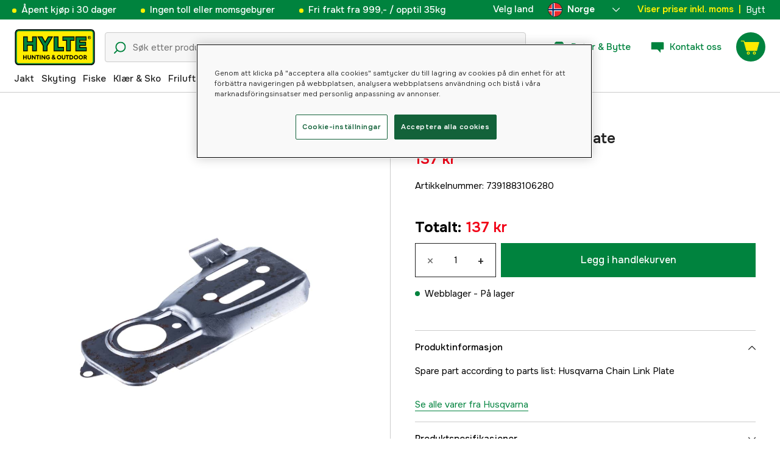

--- FILE ---
content_type: text/html; charset=utf-8
request_url: https://www.hylte.no/husqvarna-chain-guide-plate-32638397
body_size: 51430
content:
<!doctype html><html lang="nb"><head><meta charset="utf-8"/><meta name="viewport" content="width=device-width,initial-scale=1,shrink-to-fit=no"/><meta name="msapplication-TileColor" content="#006339"/><meta name="theme-color" content="#00833E"/><link rel="manifest" href="/manifest.json"/><link rel="shortcut icon" href="/favicon.ico"/><link rel="apple-touch-icon" sizes="180x180" href="/apple-touch-icon.png"/><link rel="icon" type="image/png" sizes="32x32" href="/favicon-32x32.png"/><link rel="icon" type="image/png" sizes="16x16" href="/favicon-16x16.png"/><link rel="mask-icon" href="/safari-pinned-tab.svg" color="#006339"/><link rel="preload" href="/static/media/Onest.5a66f0847a2a54abca94.woff2" as="font" crossorigin/><link href="/static/js/3741.5cb86123.js" rel="preload" as="script" /><link href="/static/js/main.f6b5b076.js" rel="preload" as="script" /><link href="/static/js/5326.40c7d407.chunk.js" rel="preload" as="script" /><link href="/static/js/4552.e8ffc6af.chunk.js" rel="preload" as="script" /><link href="/static/js/3734.74d0a5f8.chunk.js" rel="preload" as="script" /><link href="/static/js/Navbar.56752986.chunk.js" rel="preload" as="script" /><link href="/static/js/Norway.1500b0b5.chunk.js" rel="preload" as="script" /><link href="/static/js/Sweden.c9040961.chunk.js" rel="preload" as="script" /><link href="/static/js/Denmark.83ebb8a5.chunk.js" rel="preload" as="script" /><link href="/static/js/Finland.6dc42a49.chunk.js" rel="preload" as="script" /><link href="/static/js/Germany.b11ed3fd.chunk.js" rel="preload" as="script" /><link href="/static/js/7461.37380568.chunk.js" rel="preload" as="script" /><link href="/static/js/ProductPage.7ab7780d.chunk.js" rel="preload" as="script" /><link href="https://cdnjs.cloudflare.com/polyfill/v3/polyfill.min.js?features=Array.from%2CArray.prototype.find%2CArray.prototype.findIndex%2CArray.prototype.includes%2CArray.prototype.values%2CIntersectionObserver%2CNodeList.prototype.forEach%2CObject.entries%2CObject.values%2CWeakSet%2CNumber.EPSILON%2CArray.prototype.%40%40iterator%2Cfetch%2CEvent%2Cdefault" rel="preload" as="script" crossorigin="anonymous" /><link href="/static/js/nb_no-json.39c18444.chunk.js" rel="preload" as="script" /><link href="https://kkcom9l8qc-dsn.algolia.net" rel="preconnect" /><title data-rh="true">Husqvarna Husqvarna Chain Guide Plate 5039354-01 - Husqvarna - Hylte Hunting &amp; Outdoor</title><meta data-rh="true" name="description" content="Husqvarna reservdel enligt reservdelskatalog: Kedjeledarplåt"/><meta data-rh="true" property="og:type" content="product"/><meta data-rh="true" property="og:title" content="Husqvarna Husqvarna Chain Guide Plate 5039354-01"/><meta data-rh="true" property="og:description" content="Husqvarna reservdel enligt reservdelskatalog: Kedjeledarplåt"/><meta data-rh="true" property="og:image" content="https://cdn.hylte-lantman.com/b482a912-8911-4df2-956d-106c839f294d"/><meta data-rh="true" property="og:url" content="https://www.hylte.no/husqvarna-chain-guide-plate-32638397"/><meta data-rh="true" property="og:locale" content="nb_NO"/><meta data-rh="true" property="og:price:amount" content="137.00"/><meta data-rh="true" property="og:price:currency" content="NOK"/><meta data-rh="true" property="product:brand" content="Husqvarna"/><meta data-rh="true" property="product:availability" content="in_stock"/><meta data-rh="true" property="product:condition" content="new"/><meta data-rh="true" property="product:locale" content="nb_NO"/><meta data-rh="true" property="product:price:amount" content="137.00"/><meta data-rh="true" property="product:price:currency" content="NOK"/><link data-rh="true" rel="canonical" href="https://www.hylte.no/husqvarna-chain-guide-plate-32638397"/><link data-rh="true" rel="alternate" href="https://www.hylte.dk/husqvarna-chain-guide-plate-32638397" hrefLang="da"/><link data-rh="true" rel="alternate" href="https://www.hylte-lantman.com/kedjeledarplat-32638397" hrefLang="sv"/><link data-rh="true" rel="alternate" href="https://www.hylte.fi/ketjun-ohjauslevy-32638397" hrefLang="fi"/><link data-rh="true" rel="alternate" href="https://www.hylte.no/husqvarna-chain-guide-plate-32638397" hrefLang="nb"/><link data-rh="true" rel="alternate" href="https://www.hylte.de/husqvarna-chain-guide-plate-32638397" hrefLang="de"/><script data-rh="true" type="application/ld+json">{
  "@context": "http://schema.org",
  "@graph": [
    {
      "@type": "Product",
      "name": "Husqvarna Husqvarna Chain Guide Plate 5039354-01",
      "image": [
        "https://cdn.hylte-lantman.com/b482a912-8911-4df2-956d-106c839f294d?m=pad&f=jpg"
      ],
      "description": "Husqvarna reservdel enligt reservdelskatalog: Kedjeledarplåt",
      "sku": "1000182981",
      "productID": "7391883106280",
      "gtin13": "7391883106280",
      "mpn": "5039354-01",
      "brand": {
        "@type": "Brand",
        "name": "Husqvarna"
      },
      "offers": {
        "@type": "Offer",
        "url": "https://www.hylte.no/husqvarna-chain-guide-plate-32638397",
        "priceCurrency": "NOK",
        "price": "137.00",
        "priceSpecification": {
          "@type": "UnitPriceSpecification",
          "price": "137.00",
          "priceCurrency": "NOK"
        },
        "itemCondition": "http://schema.org/NewCondition",
        "availability": "http://schema.org/InStock",
        "seller": {
          "@type": "Organization",
          "name": "Hylte Hunting & Outdoor"
        },
        "shippingDetails": {
          "@type": "OfferShippingDetails",
          "shippingRate": {
            "@type": "MonetaryAmount",
            "value": "71.2",
            "currency": "NOK"
          },
          "shippingDestination": [
            {
              "@type": "DefinedRegion",
              "addressCountry": "NO"
            }
          ]
        }
      }
    }
  ]
}</script><script data-rh="true" type="application/ld+json">{
  "@context": "http://schema.org",
  "@type": "BreadcrumbList",
  "itemListElement": [
    {
      "@type": "ListItem",
      "position": 1,
      "name": "Husqvarna Husqvarna Chain Guide Plate 5039354-01"
    }
  ]
}</script><link data-chunk="main" rel="preload" as="style" href="/static/css/main.b45ad7a5.css">
<link data-chunk="main" rel="preload" as="script" href="/static/js/3741.5cb86123.js">
<link data-chunk="main" rel="preload" as="script" href="/static/js/main.f6b5b076.js">
<link data-chunk="Navbar" rel="preload" as="script" href="/static/js/5326.40c7d407.chunk.js">
<link data-chunk="Navbar" rel="preload" as="script" href="/static/js/4552.e8ffc6af.chunk.js">
<link data-chunk="Navbar" rel="preload" as="script" href="/static/js/3734.74d0a5f8.chunk.js">
<link data-chunk="Navbar" rel="preload" as="script" href="/static/js/Navbar.56752986.chunk.js">
<link data-chunk="Norway" rel="preload" as="script" href="/static/js/Norway.1500b0b5.chunk.js">
<link data-chunk="Sweden" rel="preload" as="script" href="/static/js/Sweden.c9040961.chunk.js">
<link data-chunk="Denmark" rel="preload" as="script" href="/static/js/Denmark.83ebb8a5.chunk.js">
<link data-chunk="Finland" rel="preload" as="script" href="/static/js/Finland.6dc42a49.chunk.js">
<link data-chunk="Germany" rel="preload" as="script" href="/static/js/Germany.b11ed3fd.chunk.js">
<link data-chunk="ProductPage" rel="preload" as="script" href="/static/js/7461.37380568.chunk.js">
<link data-chunk="ProductPage" rel="preload" as="script" href="/static/js/ProductPage.7ab7780d.chunk.js"><style type="text/css" data-chunk="main">
/*! sanitize.css v8.0.0 | CC0 License | github.com/csstools/sanitize.css */*,:after,:before{background-repeat:no-repeat;box-sizing:border-box}:after,:before{text-decoration:inherit;vertical-align:inherit}html{-ms-text-size-adjust:100%;-webkit-text-size-adjust:100%;cursor:default;line-height:1.15;-moz-tab-size:4;-o-tab-size:4;tab-size:4;word-break:break-word}body{margin:0}h1{font-size:2em;margin:.67em 0}hr{height:0;overflow:visible}main{display:block}nav ol,nav ul{list-style:none}pre{font-size:1em}a{background-color:transparent}abbr[title]{text-decoration:underline;-webkit-text-decoration:underline dotted;text-decoration:underline dotted}b,strong{font-weight:bolder}code,kbd,samp{font-size:1em}small{font-size:80%}audio,canvas,iframe,img,svg,video{vertical-align:middle}audio,video{display:inline-block}audio:not([controls]){display:none;height:0}img{border-style:none}svg:not([fill]){fill:currentColor}svg:not(:root){overflow:hidden}table{border-collapse:collapse}button,input,select,textarea{font-family:inherit;font-size:inherit;line-height:inherit}button,input,select{margin:0}button{overflow:visible;text-transform:none}[type=button],[type=reset],[type=submit],button{-webkit-appearance:button}fieldset{padding:.35em .75em .625em}input{overflow:visible}legend{color:inherit;display:table;max-width:100%;white-space:normal}progress{display:inline-block;vertical-align:baseline}select{text-transform:none}textarea{margin:0;overflow:auto;resize:vertical}[type=checkbox],[type=radio]{padding:0}[type=search]{-webkit-appearance:textfield;outline-offset:-2px}::-webkit-inner-spin-button,::-webkit-outer-spin-button{height:auto}::-webkit-input-placeholder{color:inherit;opacity:.54}::-webkit-search-decoration{-webkit-appearance:none}::-webkit-file-upload-button{-webkit-appearance:button;font:inherit}::-moz-focus-inner{border-style:none;padding:0}:-moz-focusring{outline:1px dotted ButtonText}:-moz-ui-invalid{box-shadow:none}details,dialog{display:block}dialog{background-color:#fff;border:solid;color:#000;height:-moz-fit-content;height:fit-content;left:0;margin:auto;padding:1em;position:absolute;right:0;width:-moz-fit-content;width:fit-content}dialog:not([open]){display:none}summary{display:list-item}canvas{display:inline-block}template{display:none}[tabindex],a,area,button,input,label,select,summary,textarea{touch-action:manipulation}[hidden]{display:none}[aria-busy=true]{cursor:progress}[aria-controls]{cursor:pointer}[aria-disabled=true],[disabled]{cursor:not-allowed}[aria-hidden=false][hidden]:not(:focus){clip:rect(0,0,0,0);display:inherit;position:absolute}
/*# sourceMappingURL=main.b45ad7a5.css.map*/
</style><style type="text/css"></style><script>window.__EMOTION_IDS__=[];</script><script>window.__SERVER_RENDER_BREAKPOINT__={"breakpointLabel":"xl","breakpointIndex":4};</script><script>window.__APPLICATION_LOCALE_KEY__="nb_no";</script><script>window.__INITIAL_PROMISES_CONTEXT__={"promises":{},"responses":{}};</script><script>window.isMobile=false;</script></head><body><div id="root"><style data-emotion="css-global hugcbc">@font-face{font-family:Onest;font-style:normal;font-weight:100 900;src:url('/static/media/Onest.5a66f0847a2a54abca94.woff2') format('woff2');font-display:swap;}*,*::before,*::after{box-sizing:border-box;}input:focus{outline:none;}::-ms-clear{display:none;}button{padding:0;border:none;font:inherit;color:inherit;background-color:transparent;cursor:pointer;outline:none;-webkit-tap-highlight-color:rgba(0, 0, 0, 0);}button:active,button:focus{outline:0;}a{color:inherit;-webkit-text-decoration:none;text-decoration:none;}p,h1,h2,h3,h4,h5,h6{margin:0;}ul{list-style-type:none;margin:0;padding:0;}html{height:100%;font-family:'Onest';}body{min-height:100%;padding:0;margin:0;font-size:15px;line-height:1.571428571;font-weight:400;-webkit-font-smoothing:antialiased;-moz-osx-font-smoothing:grayscale;overflow-x:hidden;}body.prevent-scroll{overflow:hidden;}@supports (-webkit-overflow-scrolling: touch){body.prevent-scroll{position:fixed;width:100%;}}#root{height:100%;}#ot-sdk-btn-floating.ot-floating-button:hover::before{-webkit-transform:translate(-4em, -50%) scale(1)!important;-moz-transform:translate(-4em, -50%) scale(1)!important;-ms-transform:translate(-4em, -50%) scale(1)!important;transform:translate(-4em, -50%) scale(1)!important;}#ot-sdk-btn-floating.ot-floating-button::before{border:5px solid transparent!important;border-right-width:0px!important;border-left-color:#333!important;}#ot-sdk-btn-floating.ot-floating-button:hover::after{-webkit-transform:translate(-15.9em,-50%) scale(1)!important;-moz-transform:translate(-15.9em,-50%) scale(1)!important;-ms-transform:translate(-15.9em,-50%) scale(1)!important;transform:translate(-15.9em,-50%) scale(1)!important;}#ot-sdk-btn-floating.ot-floating-button{-webkit-animation:customFloatingBtnIntro 800ms ease 0ms 1 forwards!important;animation:customFloatingBtnIntro 800ms ease 0ms 1 forwards!important;}@-webkit-keyframes customFloatingBtnIntro{0%{opacity:0;right:-75px;}100%{opacity:1;right:1%;}}@keyframes customFloatingBtnIntro{0%{opacity:0;right:-75px;}100%{opacity:1;right:1%;}}.theme-dogger{--color-brand-dogger-red:#CD171B;--color-brand-duab-red:#E32321;--color-brand-hylte-green:#00833E;--color-brand-hylte-yellow:#FFF200;--color-brand-mk-orange:#FA6000;--color-brand-mk-orange-light:#FB701A;--color-brand-mk-green:#00BA2C;--color-brand-mk-green-light:#33C856;--color-base-black:#000000;--color-base-transparent:transparent;--color-base-white:#FFFFFF;--color-image-placeholder:#EFEFEF;--color-base-black-0:rgba(0, 0, 0, 0);--color-base-black-25:rgba(0, 0, 0, 0.25);--color-base-black-50:rgba(0, 0, 0, 0.50);--color-base-black-75:rgba(0, 0, 0, 0.75);--color-base-white-0:rgba(255, 255, 255, 0);--color-base-white-25:rgba(255, 255, 255, 0.25);--color-base-white-50:rgba(255, 255, 255, 0.50);--color-base-white-75:rgba(255, 255, 255, 0.75);--color-grey-100:#EFEFEF;--color-grey-200:#D0D0D0;--color-grey-300:#767676;--color-grey-400:#444444;--color-grey-500:#4D4D4D;--color-grey-600:#222222;--color-grey-700:#F6F6F6;--col-status-neutral:#F8F1DA;--col-status-success:#DAF8E6;--col-status-error:#F8DADA;--col-status-invalid:#F6F6F6;--col-border:#EDEDED;--col-border-secondary:#000000;--theme:dogger;--col-ui-primary:var(--color-base-black);--col-ui-primary-inv:var(--color-base-white);--col-ui-secondary:var(--color-grey-400);--col-ui-tertiary:var(--color-grey-300);--col-brand-primary:var(--color-brand-dogger-red);--col-brand-secondary:var(--color-grey-100);--col-brand-on-primary:var(--color-base-white);--col-brand-on-secondary:var(--color-base-black);--col-text-shadow:var(--color-base-white-25);--col-background:var(--color-base-white);--col-background-transparent:var(--color-base-white-0);--col-surface:var(--color-grey-700);--col-ui-border:var(--color-grey-200);--col-cta-fill-primary:var(--color-brand-dogger-red);}.theme-duab{--color-brand-dogger-red:#CD171B;--color-brand-duab-red:#E32321;--color-brand-hylte-green:#00833E;--color-brand-hylte-yellow:#FFF200;--color-brand-mk-orange:#FA6000;--color-brand-mk-orange-light:#FB701A;--color-brand-mk-green:#00BA2C;--color-brand-mk-green-light:#33C856;--color-base-black:#000000;--color-base-transparent:transparent;--color-base-white:#FFFFFF;--color-image-placeholder:#EFEFEF;--color-base-black-0:rgba(0, 0, 0, 0);--color-base-black-25:rgba(0, 0, 0, 0.25);--color-base-black-50:rgba(0, 0, 0, 0.50);--color-base-black-75:rgba(0, 0, 0, 0.75);--color-base-white-0:rgba(255, 255, 255, 0);--color-base-white-25:rgba(255, 255, 255, 0.25);--color-base-white-50:rgba(255, 255, 255, 0.50);--color-base-white-75:rgba(255, 255, 255, 0.75);--color-grey-100:#EFEFEF;--color-grey-200:#D0D0D0;--color-grey-300:#767676;--color-grey-400:#444444;--color-grey-500:#4D4D4D;--color-grey-600:#222222;--color-grey-700:#F6F6F6;--col-status-neutral:#F8F1DA;--col-status-success:#DAF8E6;--col-status-error:#F8DADA;--col-status-invalid:#F6F6F6;--col-border:#EDEDED;--col-border-secondary:#000000;--theme:duab;--col-ui-primary:var(--color-base-black);--col-ui-primary-inv:var(--color-base-white);--col-ui-secondary:var(--color-grey-400);--col-ui-tertiary:var(--color-grey-300);--col-brand-primary:var(--color-brand-duab-red);--col-brand-secondary:var(--color-grey-100);--col-brand-on-primary:var(--color-base-white);--col-brand-on-secondary:var(--color-base-black);--col-text-shadow:var(--color-base-white-25);--col-background:var(--color-base-white);--col-background-transparent:var(--color-base-white-0);--col-surface:var(--color-grey-700);--col-ui-border:var(--color-grey-200);--col-cta-fill-primary:var(--color-brand-duab-red);}.theme-hylte{--color-brand-dogger-red:#CD171B;--color-brand-duab-red:#E32321;--color-brand-hylte-green:#00833E;--color-brand-hylte-yellow:#FFF200;--color-brand-mk-orange:#FA6000;--color-brand-mk-orange-light:#FB701A;--color-brand-mk-green:#00BA2C;--color-brand-mk-green-light:#33C856;--color-base-black:#000000;--color-base-transparent:transparent;--color-base-white:#FFFFFF;--color-image-placeholder:#EFEFEF;--color-base-black-0:rgba(0, 0, 0, 0);--color-base-black-25:rgba(0, 0, 0, 0.25);--color-base-black-50:rgba(0, 0, 0, 0.50);--color-base-black-75:rgba(0, 0, 0, 0.75);--color-base-white-0:rgba(255, 255, 255, 0);--color-base-white-25:rgba(255, 255, 255, 0.25);--color-base-white-50:rgba(255, 255, 255, 0.50);--color-base-white-75:rgba(255, 255, 255, 0.75);--color-grey-100:#EFEFEF;--color-grey-200:#D0D0D0;--color-grey-300:#767676;--color-grey-400:#444444;--color-grey-500:#4D4D4D;--color-grey-600:#222222;--color-grey-700:#F6F6F6;--col-status-neutral:#F8F1DA;--col-status-success:#DAF8E6;--col-status-error:#F8DADA;--col-status-invalid:#F6F6F6;--col-border:#EDEDED;--col-border-secondary:#000000;--theme:hylte;--col-ui-primary:var(--color-base-black);--col-ui-primary-inv:var(--color-base-white);--col-ui-secondary:var(--color-grey-400);--col-ui-tertiary:var(--color-grey-300);--col-brand-primary:var(--color-brand-hylte-green);--col-brand-secondary:var(--color-brand-hylte-yellow);--col-brand-on-primary:var(--color-brand-hylte-yellow);--col-brand-on-secondary:var(--color-brand-hylte-green);--col-text-shadow:var(--color-base-white-25);--col-background:var(--color-base-white);--col-background-transparent:var(--color-base-white-0);--col-surface:var(--color-grey-700);--col-ui-border:var(--color-grey-200);--col-cta-fill-primary:var(--color-brand-hylte-green);}.theme-maskinklippet{--color-brand-dogger-red:#CD171B;--color-brand-duab-red:#E32321;--color-brand-hylte-green:#00833E;--color-brand-hylte-yellow:#FFF200;--color-brand-mk-orange:#FA6000;--color-brand-mk-orange-light:#FB701A;--color-brand-mk-green:#00BA2C;--color-brand-mk-green-light:#33C856;--color-base-black:#000000;--color-base-transparent:transparent;--color-base-white:#FFFFFF;--color-image-placeholder:#EFEFEF;--color-base-black-0:rgba(0, 0, 0, 0);--color-base-black-25:rgba(0, 0, 0, 0.25);--color-base-black-50:rgba(0, 0, 0, 0.50);--color-base-black-75:rgba(0, 0, 0, 0.75);--color-base-white-0:rgba(255, 255, 255, 0);--color-base-white-25:rgba(255, 255, 255, 0.25);--color-base-white-50:rgba(255, 255, 255, 0.50);--color-base-white-75:rgba(255, 255, 255, 0.75);--color-grey-100:#EFEFEF;--color-grey-200:#D0D0D0;--color-grey-300:#767676;--color-grey-400:#444444;--color-grey-500:#4D4D4D;--color-grey-600:#222222;--color-grey-700:#F6F6F6;--col-status-neutral:#F8F1DA;--col-status-success:#DAF8E6;--col-status-error:#F8DADA;--col-status-invalid:#F6F6F6;--col-border:#EDEDED;--col-border-secondary:#000000;--theme:maskinklippet;--col-ui-primary:var(--color-base-black);--col-ui-primary-inv:var(--color-base-white);--col-ui-secondary:var(--color-grey-400);--col-ui-tertiary:var(--color-grey-300);--col-brand-primary:var(--color-brand-mk-orange);--col-brand-secondary:var(--color-brand-mk-green);--col-brand-on-primary:var(--color-base-black);--col-brand-on-secondary:var(--color-brand-mk-green);--col-text-shadow:var(--color-base-white-25);--col-background:var(--color-base-white);--col-background-transparent:var(--color-base-white-0);--col-surface:var(--color-grey-700);--col-ui-border:var(--color-grey-200);--col-cta-fill-primary:var(--color-brand-mk-orange);}.theme-frishop{--color-brand-dogger-red:#CD171B;--color-brand-duab-red:#E32321;--color-brand-hylte-green:#00833E;--color-brand-hylte-yellow:#FFF200;--color-brand-mk-orange:#FA6000;--color-brand-mk-orange-light:#FB701A;--color-brand-mk-green:#00BA2C;--color-brand-mk-green-light:#33C856;--color-base-black:#000000;--color-base-transparent:transparent;--color-base-white:#FFFFFF;--color-image-placeholder:#EFEFEF;--color-base-black-0:rgba(0, 0, 0, 0);--color-base-black-25:rgba(0, 0, 0, 0.25);--color-base-black-50:rgba(0, 0, 0, 0.50);--color-base-black-75:rgba(0, 0, 0, 0.75);--color-base-white-0:rgba(255, 255, 255, 0);--color-base-white-25:rgba(255, 255, 255, 0.25);--color-base-white-50:rgba(255, 255, 255, 0.50);--color-base-white-75:rgba(255, 255, 255, 0.75);--color-grey-100:#EFEFEF;--color-grey-200:#D0D0D0;--color-grey-300:#767676;--color-grey-400:#444444;--color-grey-500:#4D4D4D;--color-grey-600:#222222;--color-grey-700:#F6F6F6;--col-status-neutral:#F8F1DA;--col-status-success:#DAF8E6;--col-status-error:#F8DADA;--col-status-invalid:#F6F6F6;--col-border:#EDEDED;--col-border-secondary:#000000;--theme:frishop;--col-ui-primary:var(--color-base-black);--col-ui-primary-inv:var(--color-base-white);--col-ui-secondary:var(--color-grey-400);--col-ui-tertiary:var(--color-grey-300);--col-brand-primary:var(--color-brand-mk-orange);--col-brand-secondary:var(--color-brand-mk-green);--col-brand-on-primary:var(--color-base-black);--col-brand-on-secondary:var(--color-brand-mk-green);--col-text-shadow:var(--color-base-white-25);--col-background:var(--color-base-white);--col-background-transparent:var(--color-base-white-0);--col-surface:var(--color-grey-700);--col-ui-border:var(--color-grey-200);--col-cta-fill-primary:var(--color-brand-mk-green);}:root{--color-brand-dogger-red:#CD171B;--color-brand-duab-red:#E32321;--color-brand-hylte-green:#00833E;--color-brand-hylte-yellow:#FFF200;--color-brand-mk-orange:#FA6000;--color-brand-mk-orange-light:#FB701A;--color-brand-mk-green:#00BA2C;--color-brand-mk-green-light:#33C856;--color-base-black:#000000;--color-base-transparent:transparent;--color-base-white:#FFFFFF;--color-image-placeholder:#EFEFEF;--color-base-black-0:rgba(0, 0, 0, 0);--color-base-black-25:rgba(0, 0, 0, 0.25);--color-base-black-50:rgba(0, 0, 0, 0.50);--color-base-black-75:rgba(0, 0, 0, 0.75);--color-base-white-0:rgba(255, 255, 255, 0);--color-base-white-25:rgba(255, 255, 255, 0.25);--color-base-white-50:rgba(255, 255, 255, 0.50);--color-base-white-75:rgba(255, 255, 255, 0.75);--color-grey-100:#EFEFEF;--color-grey-200:#D0D0D0;--color-grey-300:#767676;--color-grey-400:#444444;--color-grey-500:#4D4D4D;--color-grey-600:#222222;--color-grey-700:#F6F6F6;--col-status-neutral:#F8F1DA;--col-status-success:#DAF8E6;--col-status-error:#F8DADA;--col-status-invalid:#F6F6F6;--col-border:#EDEDED;--col-border-secondary:#000000;--theme:hylte;--col-ui-primary:var(--color-base-black);--col-ui-primary-inv:var(--color-base-white);--col-ui-secondary:var(--color-grey-400);--col-ui-tertiary:var(--color-grey-300);--col-brand-primary:var(--color-brand-hylte-green);--col-brand-secondary:var(--color-brand-hylte-yellow);--col-brand-on-primary:var(--color-brand-hylte-yellow);--col-brand-on-secondary:var(--color-brand-hylte-green);--col-text-shadow:var(--color-base-white-25);--col-background:var(--color-base-white);--col-background-transparent:var(--color-base-white-0);--col-surface:var(--color-grey-700);--col-ui-border:var(--color-grey-200);--col-cta-fill-primary:var(--color-brand-hylte-green);}</style><style data-emotion="css 1imywlt">.css-1imywlt{width:100%;min-height:100vh;position:relative;background-color:#F1F1F1;}</style><div class="spare_parts css-1imywlt"><style data-emotion="css k9nlfz">.css-k9nlfz{display:-webkit-box;display:-webkit-flex;display:-ms-flexbox;display:flex;position:relative;-webkit-align-items:center;-webkit-box-align:center;-ms-flex-align:center;align-items:center;z-index:12;padding:8px 0;background-color:#00833E;-webkit-box-pack:left;-ms-flex-pack:left;-webkit-justify-content:left;justify-content:left;}@media (max-width: 1199px){.css-k9nlfz{-webkit-box-pack:center;-ms-flex-pack:center;-webkit-justify-content:center;justify-content:center;}}@media (min-width: 768px){.css-k9nlfz{padding:5px 0;height:32px;}}</style><div id="uspRow" class="css-k9nlfz"><div class="css-1iy7wl9"><style data-emotion="css 3vq6r1">.css-3vq6r1{margin:0 12px;color:#fff200;font-size:10px;line-height:12px;font-weight:500;white-space:nowrap;}@media screen and (min-width: 583px){.css-3vq6r1{color:#ffffff;margin:0 20px;font-size:12px;line-height:1.5;font-size:15px;}.css-3vq6r1:before{content:'';display:inline-block;height:7px;width:7px;background-color:#fff200;border-radius:100%;margin-right:8px;}}</style><span class="css-3vq6r1">Åpent kjøp i 30 dager</span></div><div class="css-1iy7wl9"><span class="css-3vq6r1">Ingen toll eller momsgebyrer</span></div><div class="css-1iy7wl9"><span class="css-3vq6r1">Fri frakt fra 999,- / opptil 35kg</span></div><div class="css-1iy7wl9"><style data-emotion="css s5k1zy">.css-s5k1zy{display:none;position:absolute;top:4px;right:24px;}@media (min-width: 1200px){.css-s5k1zy{display:-webkit-box;display:-webkit-flex;display:-ms-flexbox;display:flex;}}</style><div class="css-s5k1zy"><style data-emotion="css iyzqra">.css-iyzqra{display:none;margin-right:16px;}@media (min-width: 768px){.css-iyzqra{display:-webkit-box;display:-webkit-flex;display:-ms-flexbox;display:flex;}}</style><div class="css-iyzqra"><style data-emotion="css 3aih8p">.css-3aih8p{margin-right:8px;color:#ffffff;font-weight:500;}</style><div class="css-3aih8p">Velg land</div><style data-emotion="css 1511nl9">.css-1511nl9{display:none;position:fixed;left:0;right:0;bottom:0;top:0;background-color:rgba(0, 0, 0, 0.6);z-index:1;}.css-1511nl9.is-open{display:inline;}</style><div class="css-1511nl9"></div><style data-emotion="css 19wg8zy">.css-19wg8zy{z-index:2;font-style:normal;position:relative;width:147px;color:#ffffff;margin:-6px 0;}.css-19wg8zy div{height:100%;-webkit-box-pack:center;-ms-flex-pack:center;-webkit-justify-content:center;justify-content:center;}</style><div class="css-19wg8zy"><style data-emotion="css 1c8p2ae">.css-1c8p2ae.is-open{background:#E5E5E5;color:black;font-weight:600;}</style><div class="css-1c8p2ae"><style data-emotion="css c6fhx4">.css-c6fhx4{height:100%;width:100%;display:-webkit-box;display:-webkit-flex;display:-ms-flexbox;display:flex;-webkit-align-items:center;-webkit-box-align:center;-ms-flex-align:center;align-items:center;-webkit-box-pack:center;-ms-flex-pack:center;-webkit-justify-content:center;justify-content:center;padding-left:16px;}.css-c6fhx4 svg.country-icon{border:1px solid #222222;border-radius:100%;position:relative;}.css-c6fhx4 span{font-weight:600;margin-left:8px;}</style><button type="button" aria-label="aria.show_more_of" class="css-c6fhx4"><style data-emotion="css ycx343">.css-ycx343{height:24px;width:24px;}</style><svg class="country-icon css-ycx343" viewBox="0 0 300 300" xmlns="http://www.w3.org/2000/svg"><circle stroke="null" fill="#EF2B2D" r="150" cy="150" cx="150"></circle><path clip-rule="evenodd" d="m134.73624,299.77823l0,-120.45078l162.09688,0a150.7306,151.3464 0 0 0 -0.2999,-60.22539l-161.79697,0l0,-118.94514a149.00617,149.61492 0 0 0 -59.98034,19.39258l0,99.55257l-71.82646,0a150.59564,151.2109 0 0 0 -0.2999,60.22539l72.12636,0l0,101.04315a149.00617,149.61492 0 0 0 59.98034,19.40763z" fill-rule="evenodd" fill="#fff"></path><path d="m119.74116,297.51978l0,-132.19473l179.19127,0a157.7483,158.39277 0 0 0 0,-30.71495l-179.19127,0l0,-132.19473a145.97716,146.57354 0 0 0 -29.99017,9.39516l0,122.79957l-89.22076,0a157.97323,158.61862 0 0 0 0,30.71495l89.22076,0l0,122.73934a146.12711,146.72411 0 0 0 29.99017,9.47044l0,-0.01506z" fill="#002868"></path></svg><span>Norge</span><style data-emotion="css 1225jug">.css-1225jug{margin-left:auto;margin-right:13px;width:12px;height:12px;direction:180;margin-left:auto;margin-right:13px;width:12px;height:12px;direction:180;-webkit-transition:-webkit-transform 0.4s cubic-bezier(0.165, 0.84, 0.44, 1);transition:transform 0.4s cubic-bezier(0.165, 0.84, 0.44, 1);transform-origin:center;-webkit-transform:rotateX(180deg);-moz-transform:rotateX(180deg);-ms-transform:rotateX(180deg);transform:rotateX(180deg);}</style><svg viewBox="0 0 22 12" xmlns="http://www.w3.org/2000/svg" class="css-1225jug"><path fill="#ffffff" stroke="#ffffff" stroke-width="0" fill-rule="evenodd" d="M11.005 0a.997.997 0 0 0-.707.293l-10.005 10a.999.999 0 1 0 1.414 1.414l9.298-9.293 9.288 9.282a.999.999 0 1 0 1.414-1.414L11.712.292A.997.997 0 0 0 11.005 0"></path></svg></button></div><style data-emotion="css mq2g9o">.css-mq2g9o{height:0px;position:absolute;width:100%;-webkit-transition:height 200ms cubic-bezier(0.46, 0.88, 0.7, 0.83);transition:height 200ms cubic-bezier(0.46, 0.88, 0.7, 0.83);border-top:none;overflow:hidden;background:#ffffff;color:#222222;border:none;border-bottom-left-radius:5px;border-bottom-right-radius:5px;}</style><ul class="css-mq2g9o"><style data-emotion="css 1o9x9ax">.css-1o9x9ax{width:100%;height:44px;list-style-type:none;display:-webkit-box;display:-webkit-flex;display:-ms-flexbox;display:flex;-webkit-align-items:center;-webkit-box-align:center;-ms-flex-align:center;align-items:center;padding-left:16px;}color:#4A4A4A .css-1o9x9ax a{display:block;}.css-1o9x9ax svg{margin-right:8px;border:1px solid #222222;border-radius:100%;}.css-1o9x9ax:hover{background:#F6F6F6;}</style><li class="css-1o9x9ax"><style data-emotion="css a3zbdy">.css-a3zbdy{-webkit-flex:1;-ms-flex:1;flex:1;}</style><a href="https://www.hylte-lantman.com/kedjeledarplat-32638397" target="_self" rel="noopener" class="css-a3zbdy" to="https://www.hylte-lantman.com/kedjeledarplat-32638397"><svg viewBox="0 0 300 300" xmlns="http://www.w3.org/2000/svg" class="css-ycx343"><circle cx="150" cy="150" r="150" fill="#005293"></circle><path fill="#fecb00" d="M120 3C98 8 77 17 60 30v90H3a148 148 0 0 0 0 60h57v90c17 13 38 23 60 27V180h177a148 148 0 0 0 0-60H120V3z"></path></svg>Sverige</a></li><li class="css-1o9x9ax"><a href="https://www.hylte.dk/husqvarna-chain-guide-plate-32638397" target="_self" rel="noopener" class="css-a3zbdy" to="https://www.hylte.dk/husqvarna-chain-guide-plate-32638397"><svg viewBox="0 0 300 300" xmlns="http://www.w3.org/2000/svg" class="css-ycx343"><circle cx="150" cy="150" r="150" fill="#c60c30"></circle><path fill="#fff" d="M122 3c-16 3-30 8-43 15v111H2a152 152 0 0 0 0 42h77v111c13 7 27 12 43 15V171h177a151 151 0 0 0 0-42H122V3z"></path></svg>Danmark</a></li><li class="css-1o9x9ax"><a href="https://www.hylte.fi/ketjun-ohjauslevy-32638397" target="_self" rel="noopener" class="css-a3zbdy" to="https://www.hylte.fi/ketjun-ohjauslevy-32638397"><svg viewBox="0 0 300 300" xmlns="http://www.w3.org/2000/svg" class="css-ycx343"><circle fill="#FFF" cx="150" cy="150" r="150"></circle><path fill="#003580" d="M122.7 2.5c-32 5.9-60.4 21.9-81.8 44.6v62H5.6C2 122.1 0 135.8 0 150s2 27.9 5.6 40.9h35.3v62c21.4 22.7 49.8 38.7 81.8 44.6V190.9h171.7c3.7-13 5.6-26.7 5.6-40.9s-2-27.9-5.6-40.9H122.7V2.5z"></path></svg>Suomi</a></li><li class="css-1o9x9ax"><a href="https://www.hylte.de/husqvarna-chain-guide-plate-32638397" target="_self" rel="noopener" class="css-a3zbdy" to="https://www.hylte.de/husqvarna-chain-guide-plate-32638397"><svg viewBox="0 0 22 22" xmlns="http://www.w3.org/2000/svg" class="css-ycx343"><clipPath id="a"><path d="M11 0c6.1 0 11 4.9 11 11s-4.9 11-11 11S0 17.1 0 11 4.9 0 11 0z" overflow="visible"></path></clipPath><g clip-path="url(#a)"><path fill="#CB2B1D" d="M0 7.5h22v7H0z"></path><path fill="#F6CF46" d="M0 14.5h22V22H0z"></path><path fill="#000000" d="M0 0h22v7.5H0z"></path></g><path fill="none" stroke="#4A4A4A" d="M11 .5C16.8.5 21.5 5.2 21.5 11S16.8 21.5 11 21.5.5 16.8.5 11 5.2.5 11 .5z"></path></svg>DE</a></li></ul></div></div><style data-emotion="css 1h81h44">.css-1h81h44{display:-webkit-box;display:-webkit-flex;display:-ms-flexbox;display:flex;}.css-1h81h44.disabled:hover>div{opacity:1;}.css-1h81h44.disabled>button{pointer-events:none;}</style><div id="vatBox" class="css-1h81h44"><style data-emotion="css 1qyuydv">.css-1qyuydv{color:#fff200;font-weight:600;}</style><p class="css-1qyuydv">Viser priser inkl. moms</p><style data-emotion="css 6ltjud">.css-6ltjud{margin-left:8px;margin-right:8px;margin-left:8px;margin-right:8px;color:#fff200;font-weight:600;}</style><p class="css-6ltjud">|</p><style data-emotion="css 1plelnr">.css-1plelnr{line-height:20px;color:#ffffff;}.css-1plelnr:hover{cursor:pointer;}</style><button class="css-1plelnr">Bytt</button><style data-emotion="css pvlcsp">.css-pvlcsp{display:block;position:absolute;pointer-events:none;opacity:0;left:-90px;top:30px;padding:12px;border-radius:4px;color:#222222;border:1px solid #4A4A4A;background-color:#ffffff;-webkit-transition:opacity 300ms cubic-bezier(0.165, 0.84, 0.44, 1);transition:opacity 300ms cubic-bezier(0.165, 0.84, 0.44, 1);min-width:220px;z-index:1;}.css-pvlcsp:after{content:'';display:block;position:absolute;top:-20px;margin-left:-10px;left:66%;border:10px solid #4A4A4A;width:0;height:0;border-top-color:transparent;border-right-color:transparent;border-left-color:transparent;}</style><div class="css-pvlcsp"><span>Gjør valg i brukernavnet til venstre</span></div></div></div></div></div><style data-emotion="css 1qeioxt">.css-1qeioxt{height:120px;z-index:11;--width:100vw;top:0;width:100%;position:-webkit-sticky;position:sticky;pointer-events:none;}@media (min-width: 1024px){.css-1qeioxt{pointer-events:initial;}}@media all and (-ms-high-contrast: none){.css-1qeioxt{position:relative;left:0;right:0;}.css-1qeioxt.is-sticky{position:fixed;}.css-1qeioxt.is-sticky+*{margin-top:105px;}}.css-1qeioxt::after{content:'';position:absolute;top:0;left:50%;width:100%;height:100vh;background:rgba(0, 0, 0, 0.5);-webkit-transform:translateX(-50%);-moz-transform:translateX(-50%);-ms-transform:translateX(-50%);transform:translateX(-50%);z-index:-1;pointer-events:none;opacity:0;-webkit-transition:opacity 200ms ease-in-out;transition:opacity 200ms ease-in-out;}@media (hover: hover),(-ms-high-contrast: none){[data-prevent-scroll] .css-1qeioxt::after{width:var(--width);}}.css-1qeioxt[class$='is-open']::after{pointer-events:initial;opacity:1;}</style><header class="css-1qeioxt"><style data-emotion="css szqs1v">.css-szqs1v{width:100%;background:#ffffff;position:relative;z-index:12;}</style><div id="desktopNavbar" class="css-szqs1v"><style data-emotion="css 1ios9an">.css-1ios9an{padding:16px 24px 0;-webkit-align-items:center;-webkit-box-align:center;-ms-flex-align:center;align-items:center;background:#ffffff;margin-left:auto;margin-right:auto;position:relative;max-width:1680px;display:-webkit-box;display:-webkit-flex;display:-ms-flexbox;display:flex;}</style><div class="css-1ios9an"><style data-emotion="css 1hgsllu">.css-1hgsllu{display:-webkit-box;display:-webkit-flex;display:-ms-flexbox;display:flex;-webkit-flex-direction:column;-ms-flex-direction:column;flex-direction:column;}</style><div class="css-1hgsllu"><style data-emotion="css 1ntrk7j">.css-1ntrk7j{border:none;position:relative;width:132px;margin-right:16px;}.css-1ntrk7j:after{content:'';display:block;position:relative;height:0;width:100%;margin-top:44.44%;}.css-1ntrk7j svg{position:absolute;top:0;left:0;width:100%;height:100%;}</style><a class="css-1ntrk7j" href="/"><style data-emotion="css 1mjkjzx">.css-1mjkjzx{height:115px;width:257px;}</style><svg viewBox="0 0 364.74 163.18" locale="nb_NO" xmlns="http://www.w3.org/2000/svg" class="css-1mjkjzx"><title>Hylte Hunting &amp; Outdoor</title><path d="M364.74 145.87c0 9.52-7.79 17.31-17.31 17.31H17.31C7.79 163.18 0 155.39 0 145.87V17.31C0 7.79 7.79 0 17.31 0h330.12c9.52 0 17.31 7.79 17.31 17.31v128.56z"></path><path d="M17.31 158.93c-3.47 0-6.74-1.36-9.22-3.84-2.48-2.48-3.84-5.75-3.84-9.22V17.31c0-3.47 1.36-6.74 3.84-9.22 2.48-2.48 5.75-3.84 9.22-3.84h330.12c3.47 0 6.74 1.36 9.22 3.84 2.48 2.48 3.84 5.75 3.84 9.22v128.56c0 3.47-1.36 6.74-3.84 9.22-2.48 2.48-5.75 3.84-9.22 3.84H17.31z" fill="#00833E"></path><path d="M347.43 154c2.15 0 4.19-.85 5.74-2.4 1.55-1.55 2.4-3.58 2.4-5.74V17.31c0-2.15-.85-4.19-2.4-5.74-1.55-1.55-3.58-2.4-5.74-2.4H17.32c-2.15 0-4.19.85-5.74 2.4-1.55 1.55-2.4 3.58-2.4 5.74v128.56c0 2.15.85 4.19 2.4 5.74 1.55 1.55 3.58 2.4 5.74 2.4h330.11z" fill="#ffed00"></path><path d="M347.2 37.96c0 1.34-.33 2.59-1.01 3.75a7.426 7.426 0 01-2.74 2.74c-1.16.67-2.41 1-3.75 1-1.34 0-2.58-.33-3.74-1a7.452 7.452 0 01-2.75-2.74 7.377 7.377 0 01-1.01-3.75c0-1.34.34-2.58 1.01-3.75a7.405 7.405 0 012.75-2.75c1.16-.67 2.41-1 3.74-1 1.34 0 2.59.33 3.75 1 1.16.67 2.07 1.58 2.74 2.75a7.28 7.28 0 011.01 3.75zm-1.45 0c0-1.67-.59-3.09-1.77-4.28-1.18-1.18-2.61-1.77-4.28-1.77-1.67 0-3.1.59-4.28 1.77-1.18 1.18-1.77 2.61-1.77 4.28 0 1.67.59 3.09 1.77 4.28 1.18 1.18 2.61 1.77 4.28 1.77 1.67 0 3.09-.59 4.28-1.77 1.18-1.19 1.77-2.61 1.77-4.28zm-9.45-4.01h3.58c1.02 0 1.75.2 2.21.61.45.41.68.96.68 1.64 0 .54-.17 1-.52 1.39-.35.39-.89.68-1.64.85.31.12.53.24.68.37.2.18.42.45.64.82.01.03.45.8 1.3 2.32h-2.36c-.77-1.53-1.28-2.44-1.54-2.74-.26-.3-.52-.45-.79-.45-.06 0-.14.01-.25.03v3.15h-1.99v-7.99zm2 3.4h.86c.58 0 .98-.09 1.22-.28.24-.19.36-.43.36-.72 0-.3-.12-.54-.34-.72-.23-.19-.61-.28-1.15-.28h-.94v2zM100.22 100.31H78.79V74.58H58.83v25.73H37.4V32.46h21.43v22.16h19.96V32.46h21.43v67.85zm48.79 0h-21.25V76.22l-25.58-43.77h23.37l12.83 22.73 12.83-22.73h23.37L149 76.22v24.09zm75.43 0h-47.87V32.46h22.34v48.07h25.53v19.78zm31.03 0h-21.43V52.24h-17.21V32.46h55.49v19.78h-16.85v48.07zm72.51 0h-51.83V32.46h51.1v19.69h-29.67v4.76h27.65v18.32h-27.65v5.67h30.4v19.41z"></path><path d="M82.82 96.28h13.37V36.49H82.82v22.16H54.8V36.49H41.43v59.79H54.8V70.55h28.02v25.73zm48.98 0h13.18V75.13l22.59-38.64h-13.99l-15.19 26.9-15.19-26.9h-13.99l22.59 38.64v21.15zm48.79 0h39.81V84.56h-25.53V36.49h-14.28v59.79zm57.48 0h13.37V48.21h16.85V36.49h-47.43v11.72h17.21v48.07zm42.11 0h43.77V84.92h-30.4V71.19h27.65V60.93h-27.65V48.11h29.67V36.49h-43.03v59.79z" fill="#00833E"></path><g><path d="M37.49 117.8h4.18v7.03h8.2v-7.03h4.18v18.92h-4.18v-8.09h-8.2v8.09h-4.18V117.8zM57.72 117.8h4.18v10.83c0 3.31 1.55 4.59 3.88 4.59 2.31 0 3.86-1.28 3.86-4.59V117.8h4.18v11.27c0 5.35-3.64 7.95-8.04 7.95-4.43 0-8.06-2.61-8.06-7.95V117.8zM77.46 117.8h3.72l9.07 11.75V117.8h4.04v18.92h-3.42l-9.37-12.08v12.08h-4.05V117.8zM101.77 121.6h-5.13v-3.8H111v3.8h-5.05v15.12h-4.18V121.6zM113.44 117.8h4.18v18.92h-4.18V117.8zM121.59 117.8h3.72l9.07 11.75V117.8h4.05v18.92H135l-9.37-12.08v12.08h-4.05V117.8zM151.54 117.5c2.9 0 5.46 1.14 7.33 3.07l-2.82 2.47c-1.14-1.14-2.77-1.74-4.51-1.74-3.37 0-6 2.55-6 5.97s2.63 5.95 6 5.95c1.63 0 3.07-.52 4.13-1.47v-2.55h-4.97v-3.69h8.88v7.66c-1.74 2.31-4.67 3.86-8.04 3.86-5.62 0-10.18-4.1-10.18-9.75s4.56-9.78 10.18-9.78zM185.89 134.35l-2.25 2.88c-1.1-.54-2.17-1.28-3.18-2.23-.79.71-1.62 1.23-2.51 1.56s-1.94.5-3.16.5c-2.42 0-4.24-.68-5.46-2.04-.95-1.05-1.42-2.26-1.42-3.63 0-1.25.37-2.37 1.11-3.36.74-.99 1.85-1.86 3.33-2.59-.66-.79-1.16-1.54-1.5-2.25-.34-.71-.5-1.38-.5-2.02 0-1.18.47-2.17 1.41-2.99.94-.82 2.28-1.23 4.02-1.23 1.68 0 2.99.43 3.94 1.29.94.86 1.42 1.91 1.42 3.14 0 .79-.23 1.53-.7 2.24-.47.71-1.41 1.51-2.84 2.4l2.71 3.57c.32-.57.59-1.3.82-2.21l3.37.77c-.34 1.19-.63 2.07-.88 2.62-.25.55-.51 1.01-.8 1.39.42.39.95.82 1.61 1.28.67.45 1.15.76 1.46.91zm-11.6-6.52c-.86.43-1.5.95-1.92 1.56-.42.61-.64 1.23-.64 1.87 0 .8.26 1.46.79 1.97s1.23.76 2.12.76c.58 0 1.14-.11 1.68-.34s1.13-.61 1.76-1.14l-3.79-4.68zm1.46-4.05l1.01-.77c.74-.57 1.11-1.14 1.11-1.71 0-.48-.18-.88-.54-1.22-.36-.34-.84-.5-1.45-.5-.59 0-1.06.15-1.39.44-.34.3-.5.64-.5 1.03 0 .46.28 1.02.85 1.67l.91 1.06zM201.91 117.5c5.62 0 10.1 4.32 10.1 9.8 0 5.51-4.48 9.8-10.1 9.8-5.59 0-10.1-4.29-10.1-9.8.01-5.48 4.51-9.8 10.1-9.8zm0 15.8c3.31 0 5.92-2.66 5.92-6 0-3.29-2.58-6-5.92-6s-5.92 2.69-5.92 6c.01 3.4 2.59 6 5.92 6zM214.22 117.8h4.18v10.83c0 3.31 1.55 4.59 3.88 4.59 2.31 0 3.86-1.28 3.86-4.59V117.8h4.18v11.27c0 5.35-3.64 7.95-8.04 7.95-4.42 0-8.06-2.61-8.06-7.95V117.8zM237.6 121.6h-5.13v-3.8h14.36v3.8h-5.05v15.12h-4.18V121.6zM249.17 117.8h7.17c6.6 0 10.04 4.02 10.04 9.5 0 5.56-3.42 9.42-10.02 9.42h-7.19V117.8zm6.92 15.12c4.78 0 6.08-2.5 6.08-5.62 0-3.2-1.3-5.7-6.11-5.7h-2.71v11.32h2.74zM278.55 117.5c5.62 0 10.1 4.32 10.1 9.8 0 5.51-4.48 9.8-10.1 9.8-5.59 0-10.1-4.29-10.1-9.8 0-5.48 4.5-9.8 10.1-9.8zm0 15.8c3.31 0 5.92-2.66 5.92-6 0-3.29-2.58-6-5.92-6s-5.92 2.69-5.92 6c0 3.4 2.58 6 5.92 6zM300.79 117.5c5.62 0 10.1 4.32 10.1 9.8 0 5.51-4.48 9.8-10.1 9.8-5.59 0-10.1-4.29-10.1-9.8 0-5.48 4.5-9.8 10.1-9.8zm0 15.8c3.31 0 5.92-2.66 5.92-6 0-3.29-2.58-6-5.92-6s-5.92 2.69-5.92 6c0 3.4 2.58 6 5.92 6zM313.82 117.8h7.93c3.53 0 6.43 2.71 6.43 6.24 0 2.47-1.36 4.51-3.37 5.38l4.62 7.3h-4.72l-3.94-6.3H317.97v6.3h-4.15V117.8zm7.47 8.93c1.63 0 2.71-1.03 2.71-2.63 0-1.47-1.03-2.5-2.36-2.5h-3.66v5.13h3.31z"></path></g></svg></a></div><style data-emotion="css ujv79a">.css-ujv79a{-webkit-flex:1;-ms-flex:1;flex:1;position:relative;display:-webkit-box;display:-webkit-flex;display:-ms-flexbox;display:flex;-webkit-flex-direction:column;-ms-flex-direction:column;flex-direction:column;}</style><div class="css-ujv79a"><style data-emotion="css 1sgq7rs">.css-1sgq7rs{display:-webkit-box;display:-webkit-flex;display:-ms-flexbox;display:flex;-webkit-align-items:center;-webkit-box-align:center;-ms-flex-align:center;align-items:center;width:100%;position:relative;z-index:2;height:48px;}</style><div class="css-1sgq7rs"><style data-emotion="css 474oo0">.css-474oo0{width:100%;position:absolute;top:0;left:0;height:49px;margin:0;-webkit-transition:all 100ms;transition:all 100ms;max-width:calc(1680px - 256px);}</style><div class="css-474oo0"><style data-emotion="css 12aj0an">.css-12aj0an{position:absolute;left:-5000px;z-index:-1;}</style><label for="search-input" class="css-12aj0an">Søk etter produkter</label><style data-emotion="css 1s1dtt8">.css-1s1dtt8{padding-left:45px;padding-right:73px;width:100%;height:100%;border-radius:4px;background-color:#F6F6F6;border:1px solid #CBCBCB;box-shadow:none;}.css-1s1dtt8[type='search']::-webkit-search-decoration,.css-1s1dtt8[type='search']::-webkit-search-cancel-button,.css-1s1dtt8[type='search']::-webkit-search-results-button,.css-1s1dtt8[type='search']::-webkit-search-results-decoration{display:none;}.css-1s1dtt8:focus{background:#ffffff;box-shadow:none;}.css-1s1dtt8::-ms-clear{display:none;}.css-1s1dtt8 input[type='text'],.css-1s1dtt8 input[type='number']{font-size:15px;}</style><input type="search" enterKeyHint="search" id="search-input" autoComplete="off" maxLength="100" placeholder="Søk etter produkter" value="" class="css-1s1dtt8"/><style data-emotion="css dy3e6m">.css-dy3e6m{position:absolute;top:14px;left:15px;-webkit-transform:rotate(90deg);-ms-transform:rotate(90deg);-webkit-transform:rotate(90deg);-moz-transform:rotate(90deg);-ms-transform:rotate(90deg);transform:rotate(90deg);border:none;background:none;cursor:pointer;}</style><button aria-label="Søkeikon" class="css-dy3e6m"><style data-emotion="css 1f2uccp">.css-1f2uccp{height:20px;width:20px;}</style><svg viewBox="0 0 21 21" xmlns="http://www.w3.org/2000/svg" class="css-1f2uccp"><g fill="none" fill-rule="evenodd" transform="translate(1 1)" stroke="#00833E" stroke-width="2"><circle cx="8" cy="8" r="8"></circle><path stroke-linecap="round" d="M14 14l4.5 4.5"></path></g></svg></button></div></div><style data-emotion="css 1wouw2v">.css-1wouw2v{width:calc(100vw - 256px);position:absolute;background-color:#ffffff;max-width:calc(1680px - 256px);z-index:99999;overflow:hidden;top:0px;pointer-events:none;opacity:0;border-radius:4px;-webkit-transition:opacity 200ms ease-in-out;transition:opacity 200ms ease-in-out;}.css-1wouw2v.show-search{pointer-events:auto;opacity:1;}.css-1wouw2v.show-search #desktopSearch{-webkit-transition:top 200ms ease-in-out;transition:top 200ms ease-in-out;top:0;}</style><div class="css-1wouw2v"></div></div><div class="css-1hgsllu"><style data-emotion="css 18y3lrs">.css-18y3lrs{display:-webkit-box;display:-webkit-flex;display:-ms-flexbox;display:flex;}</style><div class="css-18y3lrs"><style data-emotion="css 1xuoswo">.css-1xuoswo{margin-left:10px;}</style><div class="css-1xuoswo"></div><style data-emotion="css 1tkr7cv">.css-1tkr7cv{margin-left:24px;margin-right:24px;}</style><div class="css-1tkr7cv"><style data-emotion="css g8yvnh">.css-g8yvnh{border:none;height:100%;color:#00833E;}</style><a class="css-g8yvnh" href="/retur-bytte"><style data-emotion="css e4ms52">.css-e4ms52{height:100%;-webkit-align-items:center;-webkit-box-align:center;-ms-flex-align:center;align-items:center;display:-webkit-box;display:-webkit-flex;display:-ms-flexbox;display:flex;}</style><div class="css-e4ms52"><style data-emotion="css 1w1l5cb">.css-1w1l5cb{height:48px;width:40px;-webkit-box-pack:center;-ms-flex-pack:center;-webkit-justify-content:center;justify-content:center;-webkit-align-items:center;-webkit-box-align:center;-ms-flex-align:center;align-items:center;display:-webkit-box;display:-webkit-flex;display:-ms-flexbox;display:flex;-webkit-user-select:none;-moz-user-select:none;-ms-user-select:none;user-select:none;-webkit-tap-highlight-color:transparent;}</style><div class="css-1w1l5cb"><style data-emotion="css w192em">.css-w192em{width:17px;height:18px;}</style><svg viewBox="0 0 17 18" version="1.1" xmlns="http://www.w3.org/2000/svg" class="css-w192em"><g stroke-width="1.16" fill="none" fill-rule="evenodd"><path stroke="#00833E" fill="#00833E" stroke-linejoin="round" d="M3.62 1h9.7l2.15 2.37h-14zM1.47 3.37h14V17h-14z"></path><g stroke="#FFF"><path stroke-linecap="round" stroke-linejoin="round" d="M8.91 12.47L6.38 9.92 8.9 7.37"></path><path d="M7.08 9.9l8.39.02" stroke-linecap="square"></path></g><path d="M8.47 1.6v1.75" stroke="#00833E" stroke-linecap="square"></path></g></svg></div><style data-emotion="css 1l1n4xc">.css-1l1n4xc{font-size:15px;font-weight:500;}</style><p class="css-1l1n4xc">Retur &amp; Bytte</p></div></a></div><style data-emotion="css glhao8">.css-glhao8{margin-right:24px;}</style><div class="css-glhao8"><a class="css-g8yvnh" href="/kontakt-oss"><div class="css-e4ms52"><style data-emotion="css j6yc2b">.css-j6yc2b{margin-top:1px;height:48px;width:40px;-webkit-box-pack:center;-ms-flex-pack:center;-webkit-justify-content:center;justify-content:center;-webkit-align-items:center;-webkit-box-align:center;-ms-flex-align:center;align-items:center;display:-webkit-box;display:-webkit-flex;display:-ms-flexbox;display:flex;-webkit-user-select:none;-moz-user-select:none;-ms-user-select:none;user-select:none;-webkit-tap-highlight-color:transparent;}</style><div class="css-j6yc2b"><style data-emotion="css 1qgm4c5">.css-1qgm4c5{width:22px;height:18px;}</style><svg viewBox="0 0 22 18" version="1.1" xmlns="http://www.w3.org/2000/svg" class="css-1qgm4c5"><g fill="#00833E" stroke="#00833E" stroke-width="1.35" fill-rule="evenodd"><path d="M10.63 10.88L15.38 16V8h-4.75z"></path><path stroke-linecap="round" stroke-linejoin="round" d="M1.47 1h19v10.67h-19z"></path></g></svg></div><p class="css-1l1n4xc">Kontakt oss</p></div></a></div><div class="css-1iy7wl9"><div class="css-e4ms52"><style data-emotion="css 9klbfr">.css-9klbfr{position:relative;-webkit-box-pack:center;-ms-flex-pack:center;-webkit-justify-content:center;justify-content:center;-webkit-align-items:center;-webkit-box-align:center;-ms-flex-align:center;align-items:center;display:-webkit-box;display:-webkit-flex;display:-ms-flexbox;display:flex;-webkit-user-select:none;-moz-user-select:none;-ms-user-select:none;user-select:none;-webkit-tap-highlight-color:transparent;z-index:3;cursor:pointer;}</style><div class="css-9klbfr"><style data-emotion="css 6grgfm">.css-6grgfm{width:48px;height:48px;color:#222222;}</style><svg viewBox="0 0 48 48" xmlns="http://www.w3.org/2000/svg" class="css-6grgfm"><g fill="none" fill-rule="evenodd"><circle cx="24" cy="24" r="24" fill="#00833E"></circle><path stroke="#FFF101" stroke-width="1.38" stroke-linecap="round" stroke-linejoin="round" d="M13.84 16.73H37.2l-3.63 13.06H17.26L12.93 14.4H8.4M21.8 34.15c0 .96-.82 1.74-1.82 1.74s-1.81-.78-1.81-1.74.8-1.74 1.8-1.74c1.01 0 1.82.78 1.82 1.74zM31.76 34.15c0 .96-.81 1.74-1.81 1.74s-1.81-.78-1.81-1.74.8-1.74 1.8-1.74c1.01 0 1.82.78 1.82 1.74z"></path><path d="M14.2 17.1h22.47l-3.5 12.82H17.4c.3 0-3.2-12.82-3.2-12.82" fill="#FFEC00"></path></g></svg><style data-emotion="css 19n2016">.css-19n2016{position:absolute;top:50%;-webkit-transform:translateY(-50%);-moz-transform:translateY(-50%);-ms-transform:translateY(-50%);transform:translateY(-50%);color:#00833E;text-align:center;font-weight:500;font-size:11px;line-height:11px;left:10px;right:8px;}@media (min-width: 768px){.css-19n2016{left:12px;right:9px;}}</style><p class="css-19n2016"></p></div></div></div></div></div></div></div><style data-emotion="css 3gthal">.css-3gthal{background-color:#ffffff;position:absolute;width:100%;z-index:11;overflow-y:hidden;}</style><div class="css-3gthal"><style data-emotion="css aacl4p">.css-aacl4p{border-bottom:1px solid #CBCBCB;}</style><div id="desktopMenuTop" class="css-aacl4p"><style data-emotion="css ur4k7v">.css-ur4k7v{display:-webkit-box;display:-webkit-flex;display:-ms-flexbox;display:flex;max-width:1680px;margin:auto;padding:0 17px;}</style><div class="css-ur4k7v"><style data-emotion="css 128i5sl">.css-128i5sl{color:#222222;color:#222222;font-weight:500;}.css-128i5sl:hover,.css-128i5sl:focus{color:#00833E;}</style><p class="css-128i5sl"><style data-emotion="css 1ag6ohk">.css-1ag6ohk{display:block;cursor:pointer;font-size:15px;-webkit-text-decoration:none;text-decoration:none;padding:11px 6px 10px;}@media (min-width: 1680px){.css-1ag6ohk{padding:10px 6px;}}.css-1ag6ohk.is-small{font-size:15px;padding:11px 5px;}.css-1ag6ohk:focus{outline:none;}.css-1ag6ohk:not(.is-small):last-of-type{margin-left:auto;}</style><a class="css-1ag6ohk" href="/jakt">Jakt</a></p><p class="css-128i5sl"><a class="css-1ag6ohk" href="/skyting">Skyting</a></p><p class="css-128i5sl"><a class="css-1ag6ohk" href="/fiske">Fiske</a></p><p class="css-128i5sl"><a class="css-1ag6ohk" href="/klaer-sko">Klær &amp; Sko</a></p><p class="css-128i5sl"><a class="css-1ag6ohk" href="/friluftsliv">Friluftsliv</a></p><p class="css-128i5sl"><a class="css-1ag6ohk" href="/hage">Hage</a></p><p class="css-128i5sl"><a class="css-1ag6ohk" href="/skog">Skog</a></p><p class="css-128i5sl"><a class="css-1ag6ohk" href="/hjem">Hjem &amp; Hushold</a></p><p class="css-128i5sl"><a class="css-1ag6ohk" href="/bygg-verktoy">Bygg &amp; Verktøy</a></p><p class="css-128i5sl"><a class="css-1ag6ohk" href="/dyr-landbruk">Dyr &amp; Landbruk</a></p><p class="css-128i5sl"><a class="css-1ag6ohk" href="/tilbudshjorne">Outlet</a></p></div></div><style data-emotion="css 12wc870">.css-12wc870{display:-webkit-box;display:-webkit-flex;display:-ms-flexbox;display:flex;height:100%;max-height:0;overflow:hidden;-webkit-transition:max-height 200ms ease-in-out;transition:max-height 200ms ease-in-out;max-width:1680px;background-color:#ffffff;margin:auto;}.css-12wc870.open{-webkit-animation:toggleOverflow 0ms forwards 200ms;animation:toggleOverflow 0ms forwards 200ms;max-height:100%;}@-webkit-keyframes toggleOverflow{0%{overflow:hidden;}100%{overflow:visible;}}@keyframes toggleOverflow{0%{overflow:hidden;}100%{overflow:visible;}}.css-12wc870.open:before{content:'';height:494px;}</style><div class="css-12wc870"><style data-emotion="css 1wnbcsk">.css-1wnbcsk{display:-webkit-box;display:-webkit-flex;display:-ms-flexbox;display:flex;-webkit-flex-direction:column;-ms-flex-direction:column;flex-direction:column;min-height:-webkit-fit-content;min-height:-moz-fit-content;min-height:fit-content;width:25%;border-right:1px solid #CBCBCB;}</style><div class="css-1wnbcsk"></div><div class="css-1wnbcsk"></div></div></div><style data-emotion="css 8b5cdz">.css-8b5cdz{position:fixed;top:0;left:0;right:0;bottom:0;background:rgba(0, 0, 0, 0.5);z-index:2;visibility:hidden;opacity:0;-webkit-transition:opacity 200ms ease,visibility 200ms ease;transition:opacity 200ms ease,visibility 200ms ease;}.show-header-bg .css-8b5cdz{opacity:1;visibility:visible;}</style><div class="css-8b5cdz"></div></header><style data-emotion="css 1xvmkhw">.css-1xvmkhw{max-width:1680px;margin-left:auto;margin-right:auto;width:100%;background:#fff;border-bottom:1px solid #CBCBCB;min-height:100vh;position:relative;}@media (min-width: 1200px){.css-1xvmkhw{min-height:60vh;}}@media (min-width: 1680px){.css-1xvmkhw{min-height:45vh;}}.page_frontpage .css-1xvmkhw,.page_search .css-1xvmkhw,.product_category_module_template .css-1xvmkhw,.manufacturer_module_template .css-1xvmkhw{background:none;border-bottom:none;}@media (min-width: 768px){.page_frontpage .css-1xvmkhw,.page_search .css-1xvmkhw,.product_category_module_template .css-1xvmkhw,.manufacturer_module_template .css-1xvmkhw{padding:8px 0;}}@media (min-width: 1024px){.page_frontpage .css-1xvmkhw,.page_search .css-1xvmkhw,.product_category_module_template .css-1xvmkhw,.manufacturer_module_template .css-1xvmkhw{padding:16px 24px;}}.product_category_default .css-1xvmkhw,.manufacturer_default .css-1xvmkhw{background:none;border-bottom:none;margin-bottom:8px;}@media (min-width: 768px){.product_category_default .css-1xvmkhw,.manufacturer_default .css-1xvmkhw{padding:8px 0;margin-bottom:16px;}}@media (min-width: 1024px){.product_category_default .css-1xvmkhw,.manufacturer_default .css-1xvmkhw{padding:16px 24px;margin-bottom:32px;}}</style><section id="contentWrapper" class="css-1xvmkhw"><style data-emotion="css-global 19q2qua">#contentWrapper{border-bottom:0;}</style><style data-emotion="css q7zhw3">.css-q7zhw3{max-width:1680px;margin-left:auto;margin-right:auto;border-bottom:1px solid #CBCBCB;-webkit-flex-direction:column;-ms-flex-direction:column;flex-direction:column;display:-webkit-box;display:-webkit-flex;display:-ms-flexbox;display:flex;-webkit-flex-direction:column;-ms-flex-direction:column;flex-direction:column;}@media screen and (min-width: 1200px){.css-q7zhw3{-webkit-flex-direction:row;-ms-flex-direction:row;flex-direction:row;}}</style><div data-insights-object-id="1000182981" class="css-q7zhw3"><style data-emotion="css 15ul35s">.css-15ul35s{width:100%;-webkit-flex:1 1 50%;-ms-flex:1 1 50%;flex:1 1 50%;position:relative;}@media screen and (min-width: 576px){.css-15ul35s{width:100%;}}@media screen and (min-width: 1200px){.css-15ul35s{width:50%;}}@media screen and (min-width: 576px){.css-15ul35s{width:100%;}}@media screen and (min-width: 1200px){.css-15ul35s{width:50%;}}@media (max-width: 1023px){.css-15ul35s{border-bottom:1px solid #CBCBCB;}}</style><div class="css-15ul35s"><style data-emotion="css 11yb5lj">.css-11yb5lj{position:relative;margin-bottom:0;}@media (min-width: 1024px){.css-11yb5lj{margin-bottom:-1px;top:117px;position:-webkit-sticky;position:sticky;border-bottom:1px solid #CBCBCB;}}</style><div class="css-11yb5lj"><style data-emotion="css m96fzl">.css-m96fzl{display:-webkit-box;display:-webkit-flex;display:-ms-flexbox;display:flex;-webkit-flex-direction:row;-ms-flex-direction:row;flex-direction:row;-webkit-align-items:flex-start;-webkit-box-align:flex-start;-ms-flex-align:flex-start;align-items:flex-start;-webkit-box-pack:justify;-webkit-justify-content:space-between;justify-content:space-between;width:100%;padding:24px 24px 0 24px;}</style><div class="css-m96fzl"><style data-emotion="css 1ydw2qv">@media (min-width: 1024px){.css-1ydw2qv{height:44px;}}</style><div class="css-1ydw2qv"><style data-emotion="css 4it7s4">.css-4it7s4{right:2%;position:absolute;bottom:2%;cursor:pointer;border:0;z-index:10;}.css-4it7s4.has-thumbnails{bottom:calc(64px + 2%);}@media (min-width: 576px){.css-4it7s4.has-thumbnails{bottom:calc(72px + 2%);}}@media (min-width: 768px){.css-4it7s4{position:relative;right:0;bottom:0;margin-top:-4px;}.css-4it7s4.has-thumbnails{bottom:0;}}@media (hover: hover),(-ms-high-contrast: none){.css-4it7s4{-webkit-transition:all 0.2s cubic-bezier(0.2, 0.9, 0.83, 0.67);transition:all 0.2s cubic-bezier(0.2, 0.9, 0.83, 0.67);}.css-4it7s4:hover{opacity:0.8;}}</style><div class="prisjakt_cheapest css-4it7s4" data-shop="13697" data-product="1000182981" data-market="NO" data-format="medium1"></div></div></div><div class="css-1iy7wl9"><style data-emotion="css 1oka3v5">.css-1oka3v5{width:100%;position:relative;}.css-1oka3v5:after{content:'';display:block;padding-bottom:98%;}.css-1oka3v5>div{position:absolute;top:0;right:0;bottom:0;left:0;}.css-1oka3v5>div>div,.css-1oka3v5>div>div>div{height:100%;}@media (min-width: 768px){.css-1oka3v5.zoomable{cursor:pointer;cursor:url(/static/media/zoomIn.93f0b2ba3601625c0d84c928430d0bf8.svg) 20 20,pointer;}}</style><div class="zoomable css-1oka3v5"><style data-emotion="css 9iqj53">.css-9iqj53{display:-webkit-box;display:-webkit-flex;display:-ms-flexbox;display:flex;-webkit-align-items:center;-webkit-box-align:center;-ms-flex-align:center;align-items:center;-webkit-box-pack:center;-ms-flex-pack:center;-webkit-justify-content:center;justify-content:center;padding:65px;}@media (min-width: 576px){.css-9iqj53{padding:126px;}}@media (min-width: 1024px){.css-9iqj53{padding:82px 126px 126px 126px;}}</style><div class="css-9iqj53"><style data-emotion="css qcuah2">.css-qcuah2{display:-webkit-box;display:-webkit-flex;display:-ms-flexbox;display:flex;-webkit-align-items:center;-webkit-box-align:center;-ms-flex-align:center;align-items:center;-webkit-box-pack:center;-ms-flex-pack:center;-webkit-justify-content:center;justify-content:center;-webkit-user-select:none;-moz-user-select:none;-ms-user-select:none;user-select:none;max-width:572px;width:100%;height:100%;}</style><div class="css-qcuah2"><style data-emotion="css 1otsla9">.css-1otsla9{width:100%;width:100%;height:100%;max-width:100%;max-height:100%;object-fit:contain;-webkit-user-select:none;-moz-user-select:none;-ms-user-select:none;user-select:none;}</style><style data-emotion="css 578f1e">.css-578f1e{width:100%;width:100%;width:100%;height:100%;max-width:100%;max-height:100%;object-fit:contain;-webkit-user-select:none;-moz-user-select:none;-ms-user-select:none;user-select:none;}.css-578f1e:-moz-loading{visibility:hidden;}</style><img draggable="false" class="css-578f1e" alt="Husqvarna Chain Guide Plate" src="https://cdn.hylte-lantman.com/b482a912-8911-4df2-956d-106c839f294d?auto=format&amp;f=jpg&amp;q=70&amp;w=700&amp;h=700&amp;scale=down" srcSet="https://cdn.hylte-lantman.com/b482a912-8911-4df2-956d-106c839f294d?auto=format&amp;f=jpg&amp;q=70&amp;scale=down&amp;w=150&amp;h=150 150w, https://cdn.hylte-lantman.com/b482a912-8911-4df2-956d-106c839f294d?auto=format&amp;f=jpg&amp;q=70&amp;scale=down&amp;w=200&amp;h=200 200w, https://cdn.hylte-lantman.com/b482a912-8911-4df2-956d-106c839f294d?auto=format&amp;f=jpg&amp;q=70&amp;scale=down&amp;w=300&amp;h=300 300w, https://cdn.hylte-lantman.com/b482a912-8911-4df2-956d-106c839f294d?auto=format&amp;f=jpg&amp;q=70&amp;scale=down&amp;w=400&amp;h=400 400w, https://cdn.hylte-lantman.com/b482a912-8911-4df2-956d-106c839f294d?auto=format&amp;f=jpg&amp;q=70&amp;scale=down&amp;w=500&amp;h=500 500w, https://cdn.hylte-lantman.com/b482a912-8911-4df2-956d-106c839f294d?auto=format&amp;f=jpg&amp;q=70&amp;scale=down&amp;w=600&amp;h=600 600w, https://cdn.hylte-lantman.com/b482a912-8911-4df2-956d-106c839f294d?auto=format&amp;f=jpg&amp;q=70&amp;scale=down&amp;w=700&amp;h=700 700w" sizes="(min-width: 768px) 50vw, 100vw"/></div></div></div></div></div></div><style data-emotion="css 7ulpxn">.css-7ulpxn{border-left:none;padding:0px;display:-webkit-box;display:-webkit-flex;display:-ms-flexbox;display:flex;-webkit-flex-direction:column;-ms-flex-direction:column;flex-direction:column;}@media screen and (min-width: 576px){.css-7ulpxn{width:100%;}}@media screen and (min-width: 1024px){.css-7ulpxn{padding:16px 16px 0;}}@media screen and (min-width: 1200px){.css-7ulpxn{width:50%;border-left:1px solid #CBCBCB;padding:40px 40px 0;}}</style><div class="css-7ulpxn"><style data-emotion="css 1uzt4ug">.css-1uzt4ug{padding:8px;}@media screen and (min-width: 1024px){.css-1uzt4ug{padding:0px;}}</style><div class="css-1uzt4ug"><div class="css-1hgsllu"><style data-emotion="css 1je3k8a">.css-1je3k8a{font-size:12px;line-height:1em;text-transform:uppercase;margin-bottom:6px;}@media (min-width: 1200px){.css-1je3k8a{font-size:15px;margin-bottom:8px;}}@media (hover: hover),(-ms-high-contrast: none){.css-1je3k8a>a{-webkit-transition:all 0.2s cubic-bezier(0.2, 0.9, 0.83, 0.67);transition:all 0.2s cubic-bezier(0.2, 0.9, 0.83, 0.67);}.css-1je3k8a>a:hover{-webkit-text-decoration:underline;text-decoration:underline;}}</style><span class="css-1je3k8a"><a href="/husqvarna">Husqvarna</a></span><style data-emotion="css offi5g">.css-offi5g{display:-webkit-box;display:-webkit-flex;display:-ms-flexbox;display:flex;-webkit-flex-direction:column;-ms-flex-direction:column;flex-direction:column;margin-bottom:8px;display:-webkit-box;display:-webkit-flex;display:-ms-flexbox;display:flex;}@media screen and (min-width: 1200px){.css-offi5g{margin-bottom:12px;}}</style><div class="css-offi5g"><style data-emotion="css 1lgv7br">.css-1lgv7br{line-height:1em;margin-top:0;color:#222222;text-align:left;font-weight:600;font-family:Onest;font-size:18px;}@media screen and (min-width: 1200px){.css-1lgv7br{font-size:24px;}}</style><h1 class="css-1lgv7br">Husqvarna Chain Guide Plate<!-- --> </h1></div><style data-emotion="css 18gj7zz">.css-18gj7zz{-webkit-align-items:baseline;-webkit-box-align:baseline;-ms-flex-align:baseline;align-items:baseline;display:-webkit-box;display:-webkit-flex;display:-ms-flexbox;display:flex;-webkit-flex-direction:column;-ms-flex-direction:column;flex-direction:column;}</style><div class="css-18gj7zz"><style data-emotion="css zdt4j1">.css-zdt4j1{-webkit-align-items:baseline;-webkit-box-align:baseline;-ms-flex-align:baseline;align-items:baseline;-webkit-flex:1;-ms-flex:1;flex:1;-webkit-box-flex-wrap:nowrap;-webkit-flex-wrap:nowrap;-ms-flex-wrap:nowrap;flex-wrap:nowrap;display:-webkit-box;display:-webkit-flex;display:-ms-flexbox;display:flex;}</style><div class="css-zdt4j1"><style data-emotion="css 167r0wq">.css-167r0wq{margin-right:8px;color:#F10317;font-weight:600;white-space:nowrap;font-size:18px;line-height:1;}@media screen and (min-width: 1200px){.css-167r0wq{font-size:24px;line-height:20px;}}</style><p class="css-167r0wq">137 kr</p></div></div><style data-emotion="css 1g1v418">.css-1g1v418{position:relative;padding:16px 0;}@media (min-width: 768px){.css-1g1v418{padding:24px 0;}}.css-1g1v418 p{margin:0 0 16px;}.css-1g1v418 p:first-of-type{margin-top:0px;}.css-1g1v418 p:last-of-type{margin-bottom:0px;}</style><div class="css-1g1v418"><style data-emotion="css 1woceg3">.css-1woceg3{margin-bottom:8px;font-size:15px;line-height:20px;}.css-1woceg3 iframe,.css-1woceg3 img{max-width:560px;width:100%;height:250px;max-height:100%;}</style><div class="css-1woceg3">Artikkelnummer<!-- -->: <!-- -->7391883106280</div></div></div><style data-emotion="css 1mds1x4">.css-1mds1x4{width:100%;margin:16px 0;display:-webkit-inline-box;display:-webkit-inline-flex;display:-ms-inline-flexbox;display:inline-flex;display:-webkit-box;display:-webkit-flex;display:-ms-flexbox;display:flex;-webkit-flex-direction:column;-ms-flex-direction:column;flex-direction:column;}</style><div class="css-1mds1x4"><style data-emotion="css kvaorn">.css-kvaorn{-webkit-box-pack:justify;-webkit-justify-content:space-between;justify-content:space-between;-webkit-align-items:baseline;-webkit-box-align:baseline;-ms-flex-align:baseline;align-items:baseline;-webkit-flex-direction:column;-ms-flex-direction:column;flex-direction:column;display:-webkit-box;display:-webkit-flex;display:-ms-flexbox;display:flex;}@media screen and (min-width: 1200px){.css-kvaorn{-webkit-flex-direction:row;-ms-flex-direction:row;flex-direction:row;}}</style><div class="css-kvaorn"><style data-emotion="css qp1jw3">.css-qp1jw3{width:100%;-webkit-box-flex-wrap:wrap;-webkit-flex-wrap:wrap;-ms-flex-wrap:wrap;flex-wrap:wrap;-webkit-order:2;-ms-flex-order:2;order:2;display:-webkit-box;display:-webkit-flex;display:-ms-flexbox;display:flex;}@media screen and (min-width: 1200px){.css-qp1jw3{-webkit-order:1;-ms-flex-order:1;order:1;}}</style><div class="css-qp1jw3"><style data-emotion="css 1na825o">.css-1na825o{font-size:18px;line-height:1;font-size:18px;line-height:1;font-weight:bold;line-height:1;margin-right:8px;white-space:nowrap;}@media screen and (min-width: 1200px){.css-1na825o{font-size:24px;line-height:20px;}}@media screen and (min-width: 1200px){.css-1na825o{font-size:24px;line-height:20px;}}</style><p class="css-1na825o">Totalt<!-- -->:</p><div class="css-zdt4j1"><p class="css-167r0wq">137 kr</p></div></div></div><style data-emotion="css 1mq5nky">.css-1mq5nky{width:100%;height:56px;margin-top:12px;display:-webkit-box;display:-webkit-flex;display:-ms-flexbox;display:flex;}@media screen and (min-width: 1200px){.css-1mq5nky{margin-top:16px;}}</style><div class="css-1mq5nky"><style data-emotion="css 1vts4f5">.css-1vts4f5{height:56px;display:-webkit-box;display:-webkit-flex;display:-ms-flexbox;display:flex;-webkit-align-items:center;-webkit-box-align:center;-ms-flex-align:center;align-items:center;-webkit-box-pack:justify;-webkit-justify-content:space-between;justify-content:space-between;font:400 15px/1em 'Onest';color:#222222;border:1px solid #222222;position:relative;margin-right:8px;-webkit-transition:border-color 200ms ease;transition:border-color 200ms ease;}</style><div class="css-1vts4f5"><style data-emotion="css whjr6a">.css-whjr6a{height:100%;font-size:22px;padding:0 18px;line-height:inherit;-webkit-touch-callout:none;-webkit-user-select:none;-moz-user-select:none;-ms-user-select:none;user-select:none;}.css-whjr6a:disabled,.css-whjr6a.disabled{cursor:not-allowed;color:#6C6C6C;}</style><button style="margin-top:4px;padding-right:0px" aria-disabled="true" class="disabled css-whjr6a" value="0">×</button><style data-emotion="css 1tu5gji">.css-1tu5gji{margin:0 16px;width:39px;font:inherit;border:none;outline:none;text-align:center;-webkit-transition:width 200ms ease;transition:width 200ms ease;}@media (min-width: 1024px){.css-1tu5gji{width:39px!important;}}</style><input type="tel" value="1" pattern="[0-9]*" class="css-1tu5gji"/><button class="css-whjr6a" value="2" style="margin-top:4px;padding-left:0px">+</button></div><style data-emotion="css 1n8ltzp">.css-1n8ltzp{width:100%;position:relative;display:-webkit-box;display:-webkit-flex;display:-ms-flexbox;display:flex;-webkit-flex-direction:column;-ms-flex-direction:column;flex-direction:column;}</style><div class="css-1n8ltzp"><style data-emotion="css pn67pq">.css-pn67pq{height:56px;font-size:16px;padding:0 16px;padding-left:0;padding-right:0;font-weight:500;border-radius:initial;line-height:1em;text-transform:initial;-webkit-align-items:center;-webkit-box-align:center;-ms-flex-align:center;align-items:center;display:-webkit-box;display:-webkit-flex;display:-ms-flexbox;display:flex;-webkit-box-pack:center;-ms-flex-pack:center;-webkit-justify-content:center;justify-content:center;color:#ffffff;opacity:1;background-color:#00833E;border:1px solid #00833E;}.css-pn67pq:disabled,.css-pn67pq.disabled{cursor:initial;color:#ffffff;background-color:#CBCBCB;border:1px solid #CBCBCB;}@media (hover: hover),(-ms-high-contrast: none){.css-pn67pq{-webkit-transition:color 300ms cubic-bezier(0.165, 0.84, 0.44, 1);transition:color 300ms cubic-bezier(0.165, 0.84, 0.44, 1);}.css-pn67pq:hover:not(:disabled):not(.disabled){opacity:0.8;}}</style><button class="css-pn67pq">Legg i handlekurven</button></div></div><style data-emotion="css 1i5mc2r">.css-1i5mc2r{width:100%;gap:8px;-webkit-flex-direction:column;-ms-flex-direction:column;flex-direction:column;display:-webkit-box;display:-webkit-flex;display:-ms-flexbox;display:flex;}@media screen and (min-width: 1024px){.css-1i5mc2r{-webkit-flex-direction:row;-ms-flex-direction:row;flex-direction:row;-webkit-box-pack:justify;-webkit-justify-content:space-between;justify-content:space-between;}}</style><div class="css-1i5mc2r"><style data-emotion="css 19tuyv0">.css-19tuyv0{margin-top:16px;margin-bottom:8px;-webkit-flex:1 1 auto;-ms-flex:1 1 auto;flex:1 1 auto;}</style><div class="css-19tuyv0"><div class="css-1iy7wl9"><style data-emotion="css c9bjdo">.css-c9bjdo{display:block;position:relative;}.css-c9bjdo svg{vertical-align:middle;}.css-c9bjdo:before{content:'';display:inline-block;width:5px;height:5px;border-radius:50%;margin-right:4px;background-color:#F10317;margin-bottom:1px;}@media (min-width: 1200px){.css-c9bjdo:before{width:8px;height:8px;margin-right:8px;}}.css-c9bjdo.bookable:before{background-color:#FFF200;}.css-c9bjdo.bookable-arrow:before{position:absolute;white-space:pre;display:inline;margin-right:8px;width:0;height:0;border-radius:2px;border-top:7px solid transparent;border-bottom:7px solid transparent;border-left:7px solid #00833E;background-color:transparent;}.css-c9bjdo.in-stock:before{background-color:#00833E;}.css-c9bjdo.hide::before{background-color:transparent;}.css-c9bjdo.with-icon:before{display:none;}.css-c9bjdo.no-text:before{display:none;}</style><span class="in-stock 
 
 css-c9bjdo"><style data-emotion="css 8gk9um">.css-8gk9um.bookable-arrow{margin-left:12px;}</style><span class="css-8gk9um">Webblager - <!-- -->På lager</span></span></div></div><style data-emotion="css yof176">.css-yof176{-webkit-flex:1 0 auto;-ms-flex:1 0 auto;flex:1 0 auto;margin-bottom:0;}@media screen and (min-width: 1024px){.css-yof176{margin-top:16px;margin-bottom:16px;}}</style><div class="css-yof176"></div></div></div></div><style data-emotion="css 1f1t4t5">.css-1f1t4t5{width:100%;margin-top:24px;display:-webkit-box;display:-webkit-flex;display:-ms-flexbox;display:flex;-webkit-flex-direction:column;-ms-flex-direction:column;flex-direction:column;}</style><div class="css-1f1t4t5"><style data-emotion="css 13nwqbz">.css-13nwqbz{border-top:1px solid #CBCBCB;display:none;padding-top:6px;}@media screen and (min-width: 1024px){.css-13nwqbz{margin-left:-16px;margin-right:-16px;}}@media screen and (min-width: 1200px){.css-13nwqbz{margin-left:0;margin-right:0;}}</style><div class="css-13nwqbz"><div id="videoly-videobox-placeholder"></div><div id="videoly-info" style="display:none"><div id="videoly-product-title">Husqvarna Chain Guide Plate</div><div id="videoly-product-id">1000182981</div><div id="videoly-product-sku">7391883106280</div><div id="videoly-product-mpn">5039354-01</div><div id="videoly-product-brand">Husqvarna</div></div></div><style data-emotion="css u3wfxo">@media screen and (min-width: 1024px){.css-u3wfxo{margin-left:-16px;margin-right:-16px;}}@media screen and (min-width: 1200px){.css-u3wfxo{margin-left:0;margin-right:0;}}</style><div class="css-u3wfxo"><style data-emotion="css 159runj">.css-159runj{border-top:1px solid #CBCBCB;}</style><div class="css-159runj"><style data-emotion="css 15vbg8b">.css-15vbg8b{padding:12px 16px;display:-webkit-box;display:-webkit-flex;display:-ms-flexbox;display:flex;-webkit-box-pack:justify;-webkit-justify-content:space-between;justify-content:space-between;-webkit-align-items:center;-webkit-box-align:center;-ms-flex-align:center;align-items:center;cursor:pointer;width:100%;}@media screen and (min-width: 1200px){.css-15vbg8b{padding:16px 0;}}</style><div class="css-15vbg8b"><style data-emotion="css sga6si">.css-sga6si{font-weight:500;font-size:15px;}</style><p class="css-sga6si">Produktinformasjon</p><style data-emotion="css emv6r2">.css-emv6r2{width:12px;height:12px;direction:0;width:12px;height:12px;direction:0;-webkit-transition:-webkit-transform 0.4s cubic-bezier(0.165, 0.84, 0.44, 1);transition:transform 0.4s cubic-bezier(0.165, 0.84, 0.44, 1);transform-origin:center;}</style><svg viewBox="0 0 22 12" xmlns="http://www.w3.org/2000/svg" class="css-emv6r2"><path fill="#202020" stroke="#202020" stroke-width="0" fill-rule="evenodd" d="M11.005 0a.997.997 0 0 0-.707.293l-10.005 10a.999.999 0 1 0 1.414 1.414l9.298-9.293 9.288 9.282a.999.999 0 1 0 1.414-1.414L11.712.292A.997.997 0 0 0 11.005 0"></path></svg></div><style data-emotion="css 1mbelg8">.css-1mbelg8{height:false;overflow:hidden;-webkit-transition:0.2s cubic-bezier(0.165, 0.84, 0.44, 1);transition:0.2s cubic-bezier(0.165, 0.84, 0.44, 1);}</style><div class="css-1mbelg8"><div class="css-1iy7wl9"><style data-emotion="css 12orvua">.css-12orvua{padding-left:16px;padding-right:16px;padding-bottom:32px;margin-bottom:16px;}@media screen and (min-width: 1200px){.css-12orvua{padding-left:0;padding-right:0;padding-bottom:16px;}}.css-12orvua h2{margin:18px 0;font-size:15px;font-weight:600;margin-bottom:8px;}.css-12orvua h3,.css-12orvua h4,.css-12orvua h5,.css-12orvua h6{font-size:15px;font-weight:600;margin:16px 0 8px 0;}.css-12orvua p{margin:0 0 16px;}.css-12orvua a{text-decoration-color:#00833E!important;-webkit-text-decoration:underline;text-decoration:underline;color:inherit;color:#00833E!important;-webkit-transition:all 0.2s cubic-bezier(0.2, 0.9, 0.83, 0.67);transition:all 0.2s cubic-bezier(0.2, 0.9, 0.83, 0.67);}.css-12orvua a:hover{opacity:0.8;}.css-12orvua a span{color:#00833E!important;}.css-12orvua ul{list-style:disc;padding-left:40px;margin:14px 0;}.css-12orvua iframe{width:100%;max-height:100%;border:none;}@media (min-width: 336px){.css-12orvua iframe{height:220px;}}@media (min-width: 576px){.css-12orvua iframe{height:400px;}}@media (min-width: 768px){.css-12orvua iframe{height:320px;}}@media (min-width: 1024px){.css-12orvua iframe{height:360px;}}@media (min-width: 1200px){.css-12orvua iframe{height:440px;}}.css-12orvua img{max-width:100%;height:auto;}.css-12orvua table{width:100%;}.css-12orvua table th,.css-12orvua table caption{font-weight:600;}.css-12orvua table td,.css-12orvua table th,.css-12orvua table caption{border-bottom:1px solid #222222;padding:2px 0;text-align:left;width:auto;word-break:keep-all;}.css-12orvua table td:first-of-type{min-width:20%;}@media (min-width: 768px) and (max-width: 1199px){.css-12orvua table td:first-of-type{width:45%;}}.css-12orvua td:first-of-type{padding-right:16px;}.css-12orvua ul,.css-12orvua ol{padding-left:16px;}.css-12orvua ul li{list-style-type:initial;}.css-12orvua ol li{list-style-type:decimal;}</style><div class="css-12orvua">Spare part according to parts list: Husqvarna Chain Link Plate</div><style data-emotion="css rwsg5v">.css-rwsg5v{padding:0 16px 32px;}@media (min-width: 1200px){.css-rwsg5v{padding:0 0 16px;}}.css-rwsg5v>a{color:#00833E;border-bottom:1px solid;line-height:18px;-webkit-text-decoration:none;text-decoration:none;-webkit-transition:all 0.2s cubic-bezier(0.2, 0.9, 0.83, 0.67);transition:all 0.2s cubic-bezier(0.2, 0.9, 0.83, 0.67);}@media (hover: hover),(-ms-high-contrast: none){.css-rwsg5v>a:hover{opacity:0.8;}}</style><p class="css-rwsg5v"><a href="/husqvarna">Se alle varer fra Husqvarna</a></p></div></div></div></div><div class="css-u3wfxo"><div class="css-159runj"><div class="css-15vbg8b"><p class="css-sga6si">Produktspesifikasjoner</p><style data-emotion="css 188wcwj">.css-188wcwj{width:12px;height:12px;direction:180;width:12px;height:12px;direction:180;-webkit-transition:-webkit-transform 0.4s cubic-bezier(0.165, 0.84, 0.44, 1);transition:transform 0.4s cubic-bezier(0.165, 0.84, 0.44, 1);transform-origin:center;-webkit-transform:rotateX(180deg);-moz-transform:rotateX(180deg);-ms-transform:rotateX(180deg);transform:rotateX(180deg);}</style><svg viewBox="0 0 22 12" xmlns="http://www.w3.org/2000/svg" class="css-188wcwj"><path fill="#202020" stroke="#202020" stroke-width="0" fill-rule="evenodd" d="M11.005 0a.997.997 0 0 0-.707.293l-10.005 10a.999.999 0 1 0 1.414 1.414l9.298-9.293 9.288 9.282a.999.999 0 1 0 1.414-1.414L11.712.292A.997.997 0 0 0 11.005 0"></path></svg></div><div class="css-1mbelg8"><div class="css-1iy7wl9"><style data-emotion="css 1lv2svc">.css-1lv2svc{display:-webkit-box;display:-webkit-flex;display:-ms-flexbox;display:flex;-webkit-align-items:flex-start;-webkit-box-align:flex-start;-ms-flex-align:flex-start;align-items:flex-start;-webkit-box-pack:justify;-webkit-justify-content:space-between;justify-content:space-between;padding:12px;background-color:#ffffff;}.css-1lv2svc:nth-of-type(odd){background-color:#F6F6F6;background-color:#F6F6F6;}.css-1lv2svc:nth-last-of-type(-n + 1){border-bottom:16px solid #ffffff;}@media (min-width: 1024px){.css-1lv2svc{padding:16px 24px;}}</style><div class="css-1lv2svc"><style data-emotion="css 1b7tp3o">.css-1b7tp3o{-webkit-flex:1 0 auto;-ms-flex:1 0 auto;flex:1 0 auto;font-size:15px;font-weight:400;line-height:18px;}</style><div class="css-1b7tp3o">Part nr</div><style data-emotion="css gn6woa">.css-gn6woa{margin-left:8px;text-align:end;font-size:15px;font-weight:400;line-height:18px;}</style><div class="css-gn6woa">1000182981</div></div><div class="css-1lv2svc"><div class="css-1b7tp3o">Produsentens artikkelnummer</div><div class="css-gn6woa">5039354-01</div></div></div></div></div></div></div></div></div><div class="css-1hgsllu"></div></section><style data-emotion="css 1aslyyz">.css-1aslyyz{background-color:#ffffff;position:relative;max-width:1680px;margin-left:auto;margin-right:auto;}.page_frontpage .css-1aslyyz,.product_category_module_template .css-1aslyyz,.manufacturer_module_template .css-1aslyyz,.manufacturer_default .css-1aslyyz,.product_category_default .css-1aslyyz{overflow:auto;border-width:0;}@media (min-width: 1024px){.page_frontpage .css-1aslyyz,.product_category_module_template .css-1aslyyz,.manufacturer_module_template .css-1aslyyz,.manufacturer_default .css-1aslyyz,.product_category_default .css-1aslyyz{background:none;padding:0 24px;margin-top:24px;}}</style><div class="css-1aslyyz"><style data-emotion="css c239lg">.css-c239lg{color:#222222;background-color:white;display:-webkit-box;display:-webkit-flex;display:-ms-flexbox;display:flex;color:#222222;background-color:white;-webkit-align-items:center;-webkit-box-align:center;-ms-flex-align:center;align-items:center;-webkit-box-pack:justify;-webkit-justify-content:space-between;justify-content:space-between;height:88px;padding:32px 24px;}.page_frontpage .css-c239lg,.product_category_module_template .css-c239lg,.manufacturer_module_template .css-c239lg,.manufacturer_default .css-c239lg,.product_category_default .css-c239lg{padding:24px 16px;padding:0 16px;height:auto;}@media (min-width: 768px){.page_frontpage .css-c239lg,.product_category_module_template .css-c239lg,.manufacturer_module_template .css-c239lg,.manufacturer_default .css-c239lg,.product_category_default .css-c239lg{padding:32px 16px;}}@media (min-width: 1200px){.page_frontpage .css-c239lg,.product_category_module_template .css-c239lg,.manufacturer_module_template .css-c239lg,.manufacturer_default .css-c239lg,.product_category_default .css-c239lg{padding:25px 16px;}}</style><div class="css-c239lg"><div class="css-1iy7wl9"><a href="/kontakt-oss"><style data-emotion="css 1n1fi3r">.css-1n1fi3r{color:#00833E;font-size:16px;font-weight:500;}@media screen and (min-width: 1200px){.css-1n1fi3r{color:#222222;font-size:24px;font-weight:600;}}</style><p class="css-1n1fi3r">Om Hylte Hunting &amp; Outdoor</p></a></div><div style="user-select:none" class="css-1iy7wl9"><style data-emotion="css 1i6otc8">.css-1i6otc8{font:500 15px/22px 'Onest';color:#00833E;border-bottom:1px solid #00833E;-webkit-transition:opacity 200ms cubic-bezier(0.2, 0.9, 0.83, 0.67);transition:opacity 200ms cubic-bezier(0.2, 0.9, 0.83, 0.67);}.css-1i6otc8:hover{opacity:0.8;}</style><a class="css-1i6otc8" href="/kontakt-oss">Kontakt oss</a></div></div><style data-emotion="css 1a9aos9">.css-1a9aos9{color:#ffffff;background:#006339;-webkit-flex-direction:column;-ms-flex-direction:column;flex-direction:column;display:-webkit-box;display:-webkit-flex;display:-ms-flexbox;display:flex;}@media screen and (min-width: 1024px){.css-1a9aos9{-webkit-flex-direction:row;-ms-flex-direction:row;flex-direction:row;border-bottom:1px solid white;}}</style><div class="css-1a9aos9"><style data-emotion="css gkv40x">.css-gkv40x{-webkit-flex-direction:column;-ms-flex-direction:column;flex-direction:column;-webkit-box-pack:justify;-webkit-justify-content:space-between;justify-content:space-between;width:1;padding:24px 16px 32px;display:-webkit-box;display:-webkit-flex;display:-ms-flexbox;display:flex;}@media screen and (min-width: 1024px){.css-gkv40x{width:50%;}}@media screen and (min-width: 1200px){.css-gkv40x{padding:32px 48px 32px 24px;}}</style><div class="css-gkv40x"><style data-emotion="css 1n7w34a">.css-1n7w34a em{color:#fff200;font-style:normal;font-weight:600;}</style><section class="css-1n7w34a"><style data-emotion="css 1j7lgbv">.css-1j7lgbv{font-size:inherit;}@media screen and (min-width: 1680px){.css-1j7lgbv{font-size:16px;}}</style><p class="css-1j7lgbv"><em>Velkommen til oss!</em><br>
<br>
Vår styrke ligger i våre kunnskapsrike medarbeidere, som har lang erfaring med det vi selger. Jakt, fritid og jordbruk har vært vårt fokus siden 1911. Derfor kan du alltid føle deg sikker på at du får det rette svaret fra våre ærlige ansatte når du handler hos oss!
<br>
<br><em>Vennlig hilsen Hylte Hunting &amp; Outdoor</em></p></section><section class="css-1iy7wl9"><style data-emotion="css 196y9p0">.css-196y9p0{font:600 24px/1em 'Onest';color:#00833E;margin-bottom:16px;}.css-196y9p0.footer{font:600 15px/1em 'Onest';color:#fff200;}</style><p class="footer css-196y9p0">Abonner på vårt nyhetsbrev</p><style data-emotion="css mxfy0o">.css-mxfy0o{position:relative;width:100%;}</style><form class="css-mxfy0o"><style data-emotion="css 1qxwje9">.css-1qxwje9{font:600 15px/1em 'Onest';margin-bottom:16px;position:absolute;left:-5000px;z-index:-1;visibility:hidden;}</style><label for="email" class="css-1qxwje9">Abonner på vårt nyhetsbrev</label><style data-emotion="css bjah05">.css-bjah05{text-overflow:ellipsis;white-space:nowrap;background:#F6F6F6;border:1px solid #CBCBCB;color:#4A4A4A;box-sizing:border-box;padding-left:16px;font:400 15px/1em 'Onest';height:56px;width:100%;}.css-bjah05.footer{border:none;}</style><input class="footer css-bjah05" required="" value="" placeholder="Fyll inn e-postadressen din" id="email"/><style data-emotion="css 1j69xpe">.css-1j69xpe{position:absolute;top:50%;right:8px;-webkit-transform:translateY(-50%);-moz-transform:translateY(-50%);-ms-transform:translateY(-50%);transform:translateY(-50%);}</style><div class="css-1j69xpe"><style data-emotion="css 8u74w4">.css-8u74w4{height:32px;font-size:12px;padding:0 12px;border-radius:54px;font-family:Onest;font-weight:500;letter-spacing:0.02em;line-height:1em;-webkit-align-items:center;-webkit-box-align:center;-ms-flex-align:center;align-items:center;display:-webkit-box;display:-webkit-flex;display:-ms-flexbox;display:flex;-webkit-box-pack:center;-ms-flex-pack:center;-webkit-justify-content:center;justify-content:center;color:#ffffff;opacity:1;background-color:#00833E;border:1px solid #00833E;}.css-8u74w4:disabled,.css-8u74w4.disabled{cursor:initial;color:#ffffff;background-color:#CBCBCB;border:1px solid #CBCBCB;}@media (hover: hover),(-ms-high-contrast: none){.css-8u74w4{-webkit-transition:color 300ms cubic-bezier(0.165, 0.84, 0.44, 1);transition:color 300ms cubic-bezier(0.165, 0.84, 0.44, 1);}.css-8u74w4:hover:not(:disabled):not(.disabled){opacity:0.8;}}</style><button type="submit" class="css-8u74w4">Ja takk!</button></div></form><style data-emotion="css 1c24avf">.css-1c24avf{margin-top:16px;}</style><div class="css-1c24avf"><style data-emotion="css ubvjie">.css-ubvjie{-webkit-appearance:checkbox;width:auto;display:none;}.css-ubvjie.border+label::before{border-color:#00833E;}.css-ubvjie:checked+label::before{border-color:#00833E;}.css-ubvjie:checked+label::after{content:'';}</style><input type="checkbox" hidden="" id="newsletter-privacy-footer" value="" class="css-ubvjie"/><style data-emotion="css 1gc9kkz">.css-1gc9kkz{display:block;position:relative;left:0;cursor:pointer;-webkit-user-select:none;-moz-user-select:none;-ms-user-select:none;user-select:none;font:400 15px 'Onest';line-height:20px;width:100%;}.css-1gc9kkz::before{content:'';position:absolute;background:#ffffff;top:0;padding:1px;-webkit-transition:border 200ms ease;transition:border 200ms ease;width:20px;height:20px;}.css-1gc9kkz.show-border::before{border:1px solid #CBCBCB;}.css-1gc9kkz svg{position:absolute;z-index:1;left:0;top:0;width:12px;height:12px;margin:4px;}.css-1gc9kkz::after{position:absolute;background:#fff200;top:0;}.css-1gc9kkz::after width:e=>{return"white"===n?"unset":t.size;}.css-1gc9kkz::after width:e=> let{theme:n;}.css-1gc9kkz::after height:e=>{return"white"===n?"unset":t.size;}.css-1gc9kkz::after height:e=> let{theme:n;}.css-1gc9kkz.text-before{padding-right:28px;}.css-1gc9kkz.text-before::before,.css-1gc9kkz.text-before::after{left:auto;right:0;}.css-1gc9kkz.text-after{padding-left:28px;}.css-1gc9kkz.text-after::before,.css-1gc9kkz.text-after::after{left:0;}.css-1gc9kkz:hover::before{border-color:#00833E;}</style><label for="newsletter-privacy-footer" class="text-after css-1gc9kkz">Jeg godtar herved at jeg har lest og forstått håndteringen av personopplysninger.<!-- --> <style data-emotion="css 13ebj71">.css-13ebj71{border-bottom:1px solid #ffffff;-webkit-transition:opacity 200ms cubic-bezier(0.165, 0.84, 0.44, 1);transition:opacity 200ms cubic-bezier(0.165, 0.84, 0.44, 1);}.css-13ebj71.use-green{color:#00833E;border-bottom:1px solid #00833E;}@media (hover: hover),(-ms-high-contrast: none){.css-13ebj71:hover{opacity:0.8;}}</style><a class="css-13ebj71" href="/personvernerklaering">Les mer</a></label></div></section></div><style data-emotion="css 2c2ogv">.css-2c2ogv{width:1;}@media screen and (min-width: 1024px){.css-2c2ogv{width:50%;}}</style><section class="css-2c2ogv"><style data-emotion="css 1v7yxgm">.css-1v7yxgm{width:100%;max-height:none;position:relative;}.css-1v7yxgm::before{display:block;content:'';width:100%;}@media (min-width: 0em){.css-1v7yxgm::before{padding-bottom:calc(100% / 1);}}@media (min-width: 768px){.css-1v7yxgm::before{padding-bottom:calc(100% / 1.5737704918032787);}}@media (min-width: 1680px){.css-1v7yxgm::before{padding-bottom:calc(100% / 2);}}.css-1v7yxgm>*{position:absolute;top:0;bottom:0;left:0;right:0;overflow:hidden;padding:inherit;z-index:0;}</style><div ratios="1,,1.5737704918032787,,,2" class="css-1v7yxgm"><style data-emotion="css 1skwdfw">.css-1skwdfw{padding:false;-webkit-flex:1;-ms-flex:1;flex:1;height:100%;color:#fff200;-webkit-background-position:50% 50%;background-position:50% 50%;-webkit-background-size:cover;background-size:cover;background-color:#00833E;background-repeat:no-repeat;width:100%;}</style><div style="height:100%;width:100%"><style data-emotion="css 10re6hh">.css-10re6hh{background-color:transparent;-webkit-background-position:50% 50%;background-position:50% 50%;background-repeat:no-repeat;-webkit-background-size:cover;background-size:cover;height:100%;width:100%;background-image:url(https://image.hylte-lantman.com/2020/11/01080421/Woodline_DSC_0711.jpg?q=80&fit=max&auto=format&w=480&bg=#00833E);padding:false;-webkit-flex:1;-ms-flex:1;flex:1;height:100%;color:#fff200;-webkit-background-position:50% 50%;background-position:50% 50%;-webkit-background-size:cover;background-size:cover;background-color:#00833E;background-repeat:no-repeat;width:100%;}@media screen and (min-width: 576px){.css-10re6hh{background-image:url(https://image.hylte-lantman.com/2020/11/01080421/Woodline_DSC_0711.jpg?q=80&fit=max&auto=format&w=768&bg=#00833E);}}@media screen and (min-width: 768px){.css-10re6hh{background-image:url(https://image.hylte-lantman.com/2020/11/01080421/Woodline_DSC_0711.jpg?q=80&fit=max&auto=format&w=1024&bg=#00833E);}}@media screen and (min-width: 1024px){.css-10re6hh{background-image:url(https://image.hylte-lantman.com/2020/11/01080421/Woodline_DSC_0711.jpg?q=80&fit=max&auto=format&w=840&bg=#00833E);}}</style><div style="background-image:none" title="Woodline_DSC_0711" class="css-10re6hh"><style data-emotion="css li1hc5">.css-li1hc5{color:#fff200;width:100%;height:100%;border-bottom:none;}.css-li1hc5 a{opacity:1;}.css-li1hc5>div .arrow{-webkit-transition:-webkit-transform 0.25s ease;transition:transform 0.25s ease;}@media (min-width: 1024px){.css-li1hc5:hover>div .arrow{-webkit-transform:translateX(4px);-moz-transform:translateX(4px);-ms-transform:translateX(4px);transform:translateX(4px);}}</style><a class="css-li1hc5" href="/tilbudshjorne"><style data-emotion="css rl70xp">.css-rl70xp{height:100%;width:100%;-webkit-box-pack:center;-ms-flex-pack:center;-webkit-justify-content:center;justify-content:center;-webkit-align-items:center;-webkit-box-align:center;-ms-flex-align:center;align-items:center;padding:16px;display:-webkit-box;display:-webkit-flex;display:-ms-flexbox;display:flex;-webkit-flex-direction:column;-ms-flex-direction:column;flex-direction:column;text-align:center;position:relative;}@media screen and (min-width: 768px){.css-rl70xp{padding:24px;}}.css-rl70xp.top-left{display:-webkit-box;display:-webkit-flex;display:-ms-flexbox;display:flex;-webkit-align-items:start;-webkit-box-align:start;-ms-flex-align:start;align-items:start;-webkit-box-pack:start;-ms-flex-pack:start;-webkit-justify-content:start;justify-content:start;text-align:start;}.css-rl70xp.bottom-left{display:-webkit-box;display:-webkit-flex;display:-ms-flexbox;display:flex;-webkit-align-items:start;-webkit-box-align:start;-ms-flex-align:start;align-items:start;-webkit-box-pack:end;-ms-flex-pack:end;-webkit-justify-content:end;justify-content:end;text-align:start;}.css-rl70xp[data-textshadow='true'] h1,.css-rl70xp[data-textshadow='true'] h2,.css-rl70xp[data-textshadow='true'] h5,.css-rl70xp[data-textshadow='true'] p{text-shadow:2px 3px 5px black;}</style><div data-textshadow="false" class="css-rl70xp"><style data-emotion="css m2pz25">.css-m2pz25{max-width:500px;width:100%;z-index:1;}</style><div class="css-m2pz25"><div style="width:100%"><div style="display:inline-block;white-space:nowrap"><style data-emotion="css 2iecfh">.css-2iecfh{margin-bottom:16px;font-family:'Onest';font-weight:700;font-size:unset;text-align:center;line-height:1.2;color:inherit;-webkit-user-select:none;-moz-user-select:none;-ms-user-select:none;user-select:none;}@media screen and (min-width: 768px){.css-2iecfh{margin-bottom:24px;}}</style><h5 class="css-2iecfh">Tilbudshjørnet</h5></div></div></div><style data-emotion="css 1erpvvx">.css-1erpvvx{z-index:1;font-size:15px;}</style><p style="padding-top:;border-bottom:1px solid" class="css-1erpvvx">Se alle våre tilbud</p></div></a></div></div></div></section></div><style data-emotion="css 1kn05b1">.css-1kn05b1{position:relative;background:#006339;color:#ffffff;}</style><div class="css-1kn05b1"><style data-emotion="css 18l50r1">.css-18l50r1{width:1;-webkit-box-flex-wrap:wrap;-webkit-flex-wrap:wrap;-ms-flex-wrap:wrap;flex-wrap:wrap;padding:24px 16px 0;display:-webkit-box;display:-webkit-flex;display:-ms-flexbox;display:flex;}@media screen and (min-width: 1200px){.css-18l50r1{padding:32px 24px 0;}}</style><div class="css-18l50r1"><style data-emotion="css 125v3px">.css-125v3px{width:50%;display:-webkit-box;display:-webkit-flex;display:-ms-flexbox;display:flex;-webkit-flex-direction:column;-ms-flex-direction:column;flex-direction:column;}@media screen and (min-width: 768px){.css-125v3px{width:25%;}}@media (max-width: 575px){.css-125v3px:nth-of-type(odd){padding-right:5px;}.css-125v3px:nth-of-type(even){padding-left:5px;}}@media (min-width: 576px){.css-125v3px{padding:0 5px;}.css-125v3px:first-of-type{padding-left:0;}.css-125v3px:last-of-type{padding-right:0;}}</style><div class="css-125v3px"><style data-emotion="css 1dnc7hv">.css-1dnc7hv{margin-bottom:16px;text-align:left;font-size:13px;line-height:14px;color:#fff200;font-weight:600;}@media (min-width: 1200px){.css-1dnc7hv{font-size:15px;line-height:16px;}}</style><span class="css-1dnc7hv">Om Hylte Hunting &amp; Outdoor</span><style data-emotion="css r5ir6d">.css-r5ir6d{color:#ffffff;font-size:13px;line-height:14px;margin-bottom:32px;}@media screen and (min-width: 1024px){.css-r5ir6d{margin-bottom:48px;}}@media screen and (min-width: 1200px){.css-r5ir6d{font-size:16px;line-height:16px;margin-bottom:64px;}}</style><div class="css-r5ir6d"><style data-emotion="css 15ktks3">.css-15ktks3{margin-bottom:8px;}</style><div class="css-15ktks3"><style data-emotion="css 4j67zy">.css-4j67zy{font-weight:500;line-height:20px;}@media (max-width: 1023px){.css-4j67zy{line-height:18px;}}.css-4j67zy:hover{-webkit-text-decoration:underline;text-decoration:underline;}</style><a class="css-4j67zy" href="/velkommen-til-oss">Velkommen til oss</a></div><div class="css-15ktks3"><a class="css-4j67zy" href="/kontakt-oss">Kontakt oss</a></div><div class="css-15ktks3"><a class="css-4j67zy" href="/varemerker">Våre varemerker</a></div><div class="css-15ktks3"><a class="css-4j67zy" href="/abonner-pa-vart-nyhetsbrev">Abonner på vårt nyhetsbrev</a></div></div></div><div class="css-125v3px"><span class="css-1dnc7hv">Kundeservice &amp; Support</span><div class="css-r5ir6d"><div class="css-15ktks3"><a class="css-4j67zy" href="/retur-bytte">Retur & Bytte</a></div><div class="css-15ktks3"><a class="css-4j67zy" href="/kundeservice-support">Kundeservice</a></div></div></div><div class="css-125v3px"><span class="css-1dnc7hv">Kontakt oss</span><div class="css-r5ir6d"><div class="css-15ktks3"><a href="(External) mailto:info@hylte.no" target="_blank" rel="noopener" class="css-4j67zy" to="(External) mailto:info@hylte.no">info@hylte.no</a></div><div class="css-15ktks3"><a href="https://www.google.se/maps/place/Hylte+Jakt+%26+Lantman/@56.988389,13.2342193,17z/data=!3m1!4b1!4m5!3m4!1s0x465055a009fbb625:0xb9f949486efcb97e!8m2!3d56.988389!4d13.236408" target="_blank" rel="noopener" class="css-4j67zy" to="https://www.google.se/maps/place/Hylte+Jakt+%26+Lantman/@56.988389,13.2342193,17z/data=!3m1!4b1!4m5!3m4!1s0x465055a009fbb625:0xb9f949486efcb97e!8m2!3d56.988389!4d13.236408">Hylte Jakt & Lantman<br>Hantverksgatan 15<br>314 34 Hyltebruk<br>Sverige</a></div><div class="css-15ktks3"><a href="https://w2.brreg.no/enhet/sok/detalj.jsp?orgnr=919+209+208" target="_blank" rel="noopener" class="css-4j67zy" to="https://w2.brreg.no/enhet/sok/detalj.jsp?orgnr=919+209+208">Org.nr  919 209 208</a></div></div></div><div class="css-125v3px"><span class="css-1dnc7hv">Dine rettigheter</span><div class="css-r5ir6d"><div class="css-15ktks3"><a class="css-4j67zy" href="/kjopsbetingelser">Kjøpsbetingelser</a></div><div class="css-15ktks3"><a class="css-4j67zy" href="/personvernerklaering">Personvernerklæring</a></div><div class="css-15ktks3"><a class="css-4j67zy" href="/informasjonskapsler">Informasjonskapsler</a></div><div class="css-15ktks3"><a class="css-4j67zy" href="/tilgjengelighet">Tilgjengelighet</a></div><style data-emotion="css y0qzs5">.css-y0qzs5{-webkit-box-flex-wrap:wrap;-webkit-flex-wrap:wrap;-ms-flex-wrap:wrap;flex-wrap:wrap;padding-top:24px;display:-webkit-box;display:-webkit-flex;display:-ms-flexbox;display:flex;}</style><div class="css-y0qzs5"><style data-emotion="css 5t5h9u">.css-5t5h9u{height:38px;width:38px;display:-webkit-box;display:-webkit-flex;display:-ms-flexbox;display:flex;margin-right:20px;}.css-5t5h9u:last-of-type{margin-right:0;}</style><a href="https://www.facebook.com/hylte.no" target="_blank" rel="noopener" title="facebook" class="css-5t5h9u" to="https://www.facebook.com/hylte.no"><style data-emotion="css likrpp">.css-likrpp{height:100%;width:100%;}</style><svg viewBox="0 0 32 32" xmlns="http://www.w3.org/2000/svg" class="css-likrpp"><path fill="#fff" stroke-width=".5" fill-rule="nonzero" d="M30.39 0H1.92C.94 0 .15.8.15 1.77v28.46c0 .98.8 1.77 1.77 1.77h15.33V19.6h-4.17v-4.82h4.17v-3.56c0-4.14 2.52-6.39 6.2-6.39 1.78 0 3.3.14 3.74.2v4.31h-2.56c-2 0-2.4.96-2.4 2.36v3.08h4.79l-.62 4.83h-4.16V32h8.15c.97 0 1.76-.8 1.76-1.77V1.77C32.15.79 31.36 0 30.4 0z"></path></svg></a><a href="https://www.instagram.com/hylte.no/" target="_blank" rel="noopener" title="instagram" class="css-5t5h9u" to="https://www.instagram.com/hylte.no/"><svg viewBox="0 0 32 32" xmlns="http://www.w3.org/2000/svg" class="css-likrpp"><path fill="#fff" stroke-width=".5" fill-rule="nonzero" d="M16 2.88c4.27 0 4.78.02 6.47.1 4.33.2 6.36 2.25 6.56 6.56.07 1.68.09 2.19.09 6.46s-.02 4.78-.1 6.47c-.2 4.3-2.21 6.36-6.55 6.56-1.7.07-2.2.09-6.47.09s-4.78-.02-6.47-.1c-4.34-.2-6.36-2.26-6.55-6.55-.08-1.7-.1-2.2-.1-6.47s.02-4.78.1-6.47c.2-4.3 2.21-6.36 6.55-6.55 1.7-.08 2.2-.1 6.47-.1zM16 0c-4.35 0-4.89.02-6.6.1C3.6.36.36 3.59.1 9.4.02 11.11 0 11.65 0 16s.02 4.9.1 6.6c.26 5.8 3.49 9.04 9.3 9.3 1.71.08 2.25.1 6.6.1s4.9-.02 6.6-.1c5.8-.26 9.04-3.49 9.3-9.3.08-1.7.1-2.25.1-6.6s-.02-4.89-.1-6.6C31.64 3.6 28.41.36 22.6.1 20.9.02 20.35 0 16 0zm0 7.78a8.22 8.22 0 1 0 0 16.44 8.22 8.22 0 0 0 0-16.44zm0 13.55a5.33 5.33 0 1 1 0-10.66 5.33 5.33 0 0 1 0 10.66zm8.54-15.79a1.92 1.92 0 1 0 0 3.84 1.92 1.92 0 0 0 0-3.84z"></path></svg></a></div></div></div></div></div><div class="css-1kn05b1"><style data-emotion="css 1wd7fin">.css-1wd7fin{background:#00833E;-webkit-align-items:center;-webkit-box-align:center;-ms-flex-align:center;align-items:center;-webkit-box-pack:center;-ms-flex-pack:center;-webkit-justify-content:center;justify-content:center;min-height:78px;display:-webkit-box;display:-webkit-flex;display:-ms-flexbox;display:flex;}</style><div class="css-1wd7fin"><style data-emotion="css fh9mq9">.css-fh9mq9{display:-webkit-box;display:-webkit-flex;display:-ms-flexbox;display:flex;width:100%;-webkit-box-flex-wrap:wrap;-webkit-flex-wrap:wrap;-ms-flex-wrap:wrap;flex-wrap:wrap;-webkit-box-pack:center;-ms-flex-pack:center;-webkit-justify-content:center;justify-content:center;padding:24px;max-width:700px;}</style><div class="css-fh9mq9"><style data-emotion="css 1j1ve8i">.css-1j1ve8i{display:block;margin:0 16px;cursor:pointer;-webkit-flex:0 0 auto;-ms-flex:0 0 auto;flex:0 0 auto;opacity:1;-webkit-transition:opacity 0.15s linear;transition:opacity 0.15s linear;}.css-1j1ve8i:hover{opacity:0.6;}@media (min-width: 1024px){.css-1j1ve8i{margin:0 32px;}}</style><div class="css-1j1ve8i"><style data-emotion="css 13atqgr">.css-13atqgr{height:30px;width:unset;}</style><img src="https://hjl-production.s3.eu-north-1.amazonaws.com/2020/01/31102924/logo-visa-white-large.svg" title="logo-visa-white-large" style="max-width:60px" class="css-13atqgr"/></div><div class="css-1j1ve8i"><img src="https://hjl-production.s3.eu-north-1.amazonaws.com/2020/01/31102514/logo-mastercard-white-large.svg" title="logo-mastercard-white-large" style="max-width:60px" class="css-13atqgr"/></div><div class="css-1j1ve8i"><img src="https://hjl-production.s3.eu-north-1.amazonaws.com/2021/08/26122939/Walley_logo_footer.svg" title="walley_logo_footer" style="max-width:60px" class="css-13atqgr"/></div></div></div></div></div></div></div><script crossorigin="anonymous" src="https://cdnjs.cloudflare.com/polyfill/v3/polyfill.min.js?features=NodeList.prototype.forEach%2Cdefault%2CObject.values%2CObject.entries%2CArray.prototype.findIndex%2CArray.prototype.values%2CArray.prototype.find%2CArray.from%2CArray.prototype.includes%2CIntersectionObserver%2CWeakSet%2CNumber.EPSILON%2CArray.prototype.%40%40iterator%2Cfetch"></script><script>window.__INITIAL_STATE__={"application":{"isFetching":false,"applicationId":4,"currentHref":"www.hylte.no/husqvarna-chain-guide-plate-32638397","origin":"www.hylte.no","currentPathname":"/husqvarna-chain-guide-plate-32638397","pathBeforeStore":"/","customer":null,"applicationName":"Norge","path":"/","config":{"footer":{"about":{"":null,"text":"<em>Velkommen til oss!</em><br>\r\n<br>\r\nVår styrke ligger i våre kunnskapsrike medarbeidere, som har lang erfaring med det vi selger. Jakt, fritid og jordbruk har vært vårt fokus siden 1911. Derfor kan du alltid føle deg sikker på at du får det rette svaret fra våre ærlige ansatte når du handler hos oss!\r\n<br>\r\n<br><em>Vennlig hilsen Hylte Hunting &amp; Outdoor</em>","header_data":{"link":{"url":"/kontakt-oss","text":"Kontakt oss","link_id":"22015","link_type":"Page","link_title":"Kontakt oss","link_seo_index":true},"heading":"Om Hylte Hunting & Outdoor","elements":["link"]}},"socials":[{"icon":"facebook","link":{"url":"https://www.facebook.com/hylte.no","text":"","link_id":"","link_type":"External","link_title":"External","link_seo_index":false},"uuid":"f277455c-d87a-410b-a252-834148c839db"},{"icon":"instagram","link":{"url":"https://www.instagram.com/hylte.no/","text":"","link_id":"","link_type":"External","link_title":"External","link_seo_index":false},"uuid":"2118c225-e76b-4b75-92c3-6b448877f47f"}],"campaign":{"data":{"":null,"link":{"url":"/tilbudshjorne","text":"Se alle våre tilbud"},"image":{"image_size":"cover","mobile_image":null,"desktop_image":{"url":"https://image.hylte-lantman.com/2020/11/01080421/Woodline_DSC_0711.jpg","meta":{"id":16200,"name":"woodline_dsc_0711","ratio":1.7336757153338225,"width":2363,"height":1363,"filesize":2223996,"mime_type":"image/jpeg"},"title":"Woodline_DSC_0711"},"image_position":"50% 50%"},"heading":"Tilbudshjørnet","elements":["heading","image","link"],"subheading":"","text_color":"yellow","text_shadow":false,"background_color":"green"}},"partners":[{"uuid":"5f98e9e1-30d1-4b29-8ba0-f1257bf43071","logotype":{"url":"https://image.hylte-lantman.com/2020/01/31102924/logo-visa-white-large.svg","meta":{"id":13049,"name":"logo-visa-white-large","ratio":0,"width":0,"height":0,"filesize":1498,"mime_type":"image/svg+xml"},"title":"Visa"},"website_link":null},{"uuid":"61154014-6433-4054-99a9-9c1b1b8ca1d4","logotype":{"url":"https://image.hylte-lantman.com/2020/01/31102514/logo-mastercard-white-large.svg","meta":{"id":13048,"name":"logo-mastercard-white-large","ratio":0,"width":0,"height":0,"filesize":6022,"mime_type":"image/svg+xml"},"title":"Mastercard"},"website_link":null},{"uuid":"d90372fc-4597-4b77-93e8-cc85b9da235d","logotype":{"url":"https://image.hylte-lantman.com/2021/08/26122939/Walley_logo_footer.svg","meta":{"id":16754,"name":"walley_logo_footer","ratio":0,"width":0,"height":0,"filesize":1896,"mime_type":"image/svg+xml"},"title":"Walley"},"website_link":null}],"navigation":[{"uuid":"3135d566-0942-4f23-a844-c4605ec6fcf0","items":[{"item":{"url":"/velkommen-til-oss","text":"Velkommen til oss"},"uuid":"dfe57803-4efc-4eb1-8877-a2eef06f0060"},{"item":{"url":"/kontakt-oss","text":"Kontakt oss"},"uuid":"2b94ea04-7989-4527-a704-7972d1ad2a21"},{"item":{"url":"/varemerker","text":"Våre varemerker"},"uuid":"23dc0385-5b0f-4378-a192-be3560e8a047"},{"item":{"url":"/abonner-pa-vart-nyhetsbrev","text":"Abonner på vårt nyhetsbrev"},"uuid":"3c928166-3782-4137-a116-0fd11a84c16d"}],"heading":"Om Hylte Hunting & Outdoor"},{"uuid":"ed2df18c-ca24-4fb3-9a0e-70e372ea2887","items":[{"item":{"url":"/retur-bytte","text":"Retur & Bytte"},"uuid":"7ab51f7f-23f7-4bb9-9ecd-913823ed89a1"},{"item":{"url":"/kundeservice-support","text":"Kundeservice"},"uuid":"b7a62120-b137-4385-840d-33cc1e689016"}],"heading":"Kundeservice & Support"},{"uuid":"f3971739-99cb-49c5-92cc-9f64d5799f90","items":[{"item":{"url":"(External) mailto:info@hylte.no","text":"info@hylte.no"},"uuid":"cc711dc5-c7f0-4fa5-b759-613a2d1b2a2f"},{"item":{"url":"https://www.google.se/maps/place/Hylte+Jakt+%26+Lantman/@56.988389,13.2342193,17z/data=!3m1!4b1!4m5!3m4!1s0x465055a009fbb625:0xb9f949486efcb97e!8m2!3d56.988389!4d13.236408","text":"Hylte Jakt & Lantman<br>Hantverksgatan 15<br>314 34 Hyltebruk<br>Sverige"},"uuid":"d72488a1-93cd-4f0e-b851-40e400e28ea7"},{"item":{"url":"https://w2.brreg.no/enhet/sok/detalj.jsp?orgnr=919+209+208","text":"Org.nr  919 209 208"},"uuid":"949baf7f-c65d-4553-8033-a3538277c74b"}],"heading":"Kontakt oss"},{"uuid":"1122a95e-62ac-40b8-b650-64b213db8efb","items":[{"item":{"url":"/kjopsbetingelser","text":"Kjøpsbetingelser"},"uuid":"342117a5-22ef-4efb-8e78-80406e959d31"},{"item":{"url":"/personvernerklaering","text":"Personvernerklæring"},"uuid":"5a127ac9-c8cc-436e-b9b7-8fc7fc92b213"},{"item":{"url":"/informasjonskapsler","text":"Informasjonskapsler"},"uuid":"40df052d-c5f5-44ea-b441-72179f3306cb"},{"item":{"url":"/tilgjengelighet","text":"Tilgjengelighet"},"uuid":"e44aa942-b590-4aae-a14b-7b451a49f291"}],"heading":"Dine rettigheter"}],"newsletter":{"":null,"header":"Abonner på vårt nyhetsbrev","button_text":"Ja takk!","policy_link":{"url":"/personvernerklaering","text":"Les mer","link_id":"20211","link_type":"Page","link_title":"Personvernerklæring","link_seo_index":true},"policy_text":"Jeg godtar herved at jeg har lest og forstått håndteringen av personopplysninger.","newsletter_list":"723b4f3a6d","placeholder_text":"Fyll inn e-postadressen din","statusmessage_error":"Du har glemt å godta vår personopplysningspolicy","statusmessage_invalid":"Feil e-postadresse, prøv igjen","statusmessage_success":"Takk, du vil nå motta nyhetsbrev fra oss :)","statusmessage_sign_up_again":"Sign up again"}},"header":{"basket":{"lifespan":30,"recommended_products":false},"search":{"":null,"rule_contexts":false,"placeholder_text":""},"company":{"":null,"logo":null,"phone":""},"menu_links":{"main_menu":[{"uuid":"9b32d808-ad86-4b8e-aa29-7dfee0223dd5","menu_link":{"url":"/jakt","text":"Jakt","link_id":"20304","link_type":"Product Category","link_title":"Jakt","link_seo_index":true},"sub_links":[{"uuid":"3d6ac312-b089-4049-b8ed-f384a2fb564e","menu_link":{"url":"/jaktklaer","text":"Jaktklær","link_id":"20311","link_type":"Product Category","link_title":"Jaktklær","link_seo_index":true},"sub_links":[{"uuid":"f788186e-b667-43e3-9f07-c8e52c909f65","menu_link":{"url":"/jaktjakker","text":"Jaktjakker","link_id":"20320","link_type":"Product Category","link_title":"Jaktjakke","link_seo_index":true},"main_menu_panels":false},{"uuid":"f2a64b60-0831-4e8a-a34d-69b98d86a57e","menu_link":{"url":"/jaktbukser","text":"Jaktbukser","link_id":"20319","link_type":"Product Category","link_title":"Jaktbukser","link_seo_index":true},"main_menu_panels":false},{"uuid":"17e41025-b140-452e-9231-13149bea6a3c","menu_link":{"url":"/gensere-til-jakt","text":"Gensere til jakt","link_id":"20318","link_type":"Product Category","link_title":"Gensere til jakt","link_seo_index":true},"main_menu_panels":false},{"uuid":"608bc335-ed32-4bd5-a0e1-6ceaaaa065a7","menu_link":{"url":"/jaktdresser","text":"Jaktdresser","link_id":"20312","link_type":"Product Category","link_title":"Jaktdresser","link_seo_index":true},"main_menu_panels":false},{"uuid":"65b0597a-99e5-4d37-8fe1-05d6a4406ab0","menu_link":{"url":"/hansker-jakt","text":"Hansker for jakt","link_id":"20317","link_type":"Product Category","link_title":"Hansker for jakt","link_seo_index":true},"main_menu_panels":false},{"uuid":"2da88d73-ac74-400b-9437-1ea135f29432","menu_link":{"url":"/vester-for-jakt","text":"Vester for jakt","link_id":"20316","link_type":"Product Category","link_title":"Vester for jakt","link_seo_index":true},"main_menu_panels":false},{"uuid":"1ffd33fb-e0ff-493b-b00f-c5768fb50453","menu_link":{"url":"/luer-capser-for-jakt","text":"Luer & capser for jakt","link_id":"20315","link_type":"Product Category","link_title":"Luer &amp; capser for jakt","link_seo_index":true},"main_menu_panels":false},{"uuid":"905e5213-b226-4849-a181-efde8b9c78a2","menu_link":{"url":"/vesker-for-jakt","text":"Vesker for jakt","link_id":"20314","link_type":"Product Category","link_title":"Vesker for jakt","link_seo_index":true},"main_menu_panels":false},{"uuid":"9652ba07-c609-4d28-99c6-8f31420095e6","menu_link":{"url":"/jaktstovler","text":"Jaktstøvler","link_id":"36938","link_type":"Product Category","link_title":"Jaktstøvler","link_seo_index":true},"main_menu_panels":false},{"uuid":"ee033926-74bc-4f9e-ba69-bce48b5ff982","menu_link":{"url":"/kamuflasjeklaer","text":"Kamuflasjeklær","link_id":"36952","link_type":"Product Category","link_title":"Kamuflasjeklær","link_seo_index":true},"main_menu_panels":false}],"main_menu_panels":false},{"uuid":"a2fe8e4e-2956-4747-afb2-b0b298718bf4","menu_link":{"url":"/molnus-sim","text":"Molnus-SIM","link_id":"33685","link_type":"Product Category","link_title":"Molnus-SIM","link_seo_index":true},"sub_links":false,"main_menu_panels":false},{"uuid":"3fb0bb1c-032c-4eab-a30d-3e3ade06e099","menu_link":{"url":"/hyltesim","text":"HylteSIM","link_id":"20326","link_type":"Product Category","link_title":"HylteSIM","link_seo_index":true},"sub_links":[{"uuid":"a7f08bb5-aafb-4618-8336-3b090ea99f31","menu_link":{"url":"/nytt-abonnement-hyltesim","text":"Nytt abonnement HylteSIM","link_id":"20329","link_type":"Product Category","link_title":"Nytt abonnement HylteSIM","link_seo_index":true},"main_menu_panels":false},{"uuid":"7de65655-34d2-4b61-8a2b-2a578e25520a","menu_link":{"url":"/fyll-pa-hyltesim","text":"Fyll på HylteSIM","link_id":"20328","link_type":"Product Category","link_title":"Fyll på HylteSIM","link_seo_index":true},"main_menu_panels":false}],"main_menu_panels":false},{"uuid":"680da4d7-dcb4-4a20-bb0b-7d12462f3193","menu_link":{"url":"/radio-tilbehor","text":"Radio & Tilbehør","link_id":"20379","link_type":"Product Category","link_title":"Radio &amp; Tilbehør","link_seo_index":true},"sub_links":[{"uuid":"757ebe7c-1188-478f-960d-bf49c3d2f9e8","menu_link":{"url":"/jaktradio","text":"Jaktradio","link_id":"20385","link_type":"Product Category","link_title":"Jaktradio","link_seo_index":true},"main_menu_panels":false},{"uuid":"8b4342ab-5de5-4143-ae19-17a796de0790","menu_link":{"url":"/hodesett-oremuslinger-til-jaktradio","text":"Hodesett & Øremuslinger til jaktradio","link_id":"20384","link_type":"Product Category","link_title":"Hodesett &amp; Øremuslinger til jaktradio","link_seo_index":true},"main_menu_panels":false},{"uuid":"dfe5ad63-8020-4819-a359-bba402f021b6","menu_link":{"url":"/antenner-for-jaktradio","text":"Antenner for jaktradio","link_id":"20383","link_type":"Product Category","link_title":"Antenner for jaktradio","link_seo_index":true},"main_menu_panels":false},{"uuid":"c3623269-2199-494d-917f-d91584a9b979","menu_link":{"url":"/batterier-ladere-for-jaktradio","text":"Batterier & Ladere for jaktradio","link_id":"20382","link_type":"Product Category","link_title":"Batterier &amp; Ladere for jaktradio","link_seo_index":true},"main_menu_panels":false},{"uuid":"623d14b0-de57-4df3-add0-a56dac0d2937","menu_link":{"url":"/tilbehor-til-jaktradio","text":"Tilbehør til jaktradio","link_id":"20381","link_type":"Product Category","link_title":"Tilbehør til jaktradio","link_seo_index":true},"main_menu_panels":false}],"main_menu_panels":false},{"uuid":"c3031a43-67df-4573-8202-61bb5bfc2d19","menu_link":{"url":"/hundpeil-gps","text":"Hundpeil & GPS","link_id":"20371","link_type":"Product Category","link_title":"Hundpeil &amp; GPS","link_seo_index":true},"sub_links":[{"uuid":"65d786da-3e9f-4b8d-8549-858a40c1941a","menu_link":{"url":"/tilbehor-til-hundepeiler","text":"Tilbehør til hundepeiler","link_id":"20377","link_type":"Product Category","link_title":"Tilbehør til hundepeiler","link_seo_index":true},"main_menu_panels":false},{"uuid":"67829061-2323-4ab7-aa49-9d9f93191700","menu_link":{"url":"/handholdt-gps","text":"Håndholdt GPS","link_id":"20376","link_type":"Product Category","link_title":"Håndholdt GPS","link_seo_index":true},"main_menu_panels":false},{"uuid":"cce94256-d382-4b31-999e-8e758c40718c","menu_link":{"url":"/sporsendere-gps","text":"Sporsendere GPS","link_id":"20372","link_type":"Product Category","link_title":"Sporsendere GPS","link_seo_index":true},"main_menu_panels":false},{"uuid":"fb4d6ad8-f61e-421d-8edb-8937790d5cce","menu_link":{"url":"/tilbehor-for-handholdt-gps","text":"Tilbehør for håndholdt GPS","link_id":"20375","link_type":"Product Category","link_title":"Tilbehør for håndholdt GPS","link_seo_index":true},"main_menu_panels":false},{"uuid":"d7032c90-8edc-447d-a1c6-7474de5c4d25","menu_link":{"url":"/kart","text":"Kart","link_id":"20374","link_type":"Product Category","link_title":"Kart","link_seo_index":true},"main_menu_panels":false}],"main_menu_panels":false},{"uuid":"0927c542-5487-4c82-b4be-9c36d2081c5b","menu_link":{"url":"/ateprodukter","text":"Åteprodukter","link_id":"20364","link_type":"Product Category","link_title":"Åteprodukter","link_seo_index":true},"sub_links":[{"uuid":"e29809f1-3d02-4b51-8ae2-da820ad3ce8f","menu_link":{"url":"/viltkameraer","text":"Viltkameraer","link_id":"20370","link_type":"Product Category","link_title":"Viltkameraer","link_seo_index":true},"main_menu_panels":false},{"uuid":"f9200cef-4350-4316-8705-a18a5f118d65","menu_link":{"url":"/tilbehor-til-viltkameraer","text":"Tilbehør til viltkameraer","link_id":"20369","link_type":"Product Category","link_title":"Tilbehør til viltkameraer","link_seo_index":true},"main_menu_panels":false},{"uuid":"348f75f4-7a0e-45ed-8bc3-bd213d27e2b7","menu_link":{"url":"/atebelysning","text":"Åtebelysning","link_id":"20368","link_type":"Product Category","link_title":"Åtebelysning","link_seo_index":true},"main_menu_panels":false},{"uuid":"262cba99-a8f1-45ce-a526-f1ac506a55af","menu_link":{"url":"/forspredere","text":"Fôrspredere","link_id":"20367","link_type":"Product Category","link_title":"Fôrspredere","link_seo_index":true},"main_menu_panels":false},{"uuid":"14e48ef9-fcc4-4f18-8169-1ffe3427d71d","menu_link":{"url":"/lokkemiddel-for-vilt","text":"Lokkemiddel for vilt","link_id":"20366","link_type":"Product Category","link_title":"Lokkemiddel for vilt","link_seo_index":true},"main_menu_panels":false}],"main_menu_panels":false},{"uuid":"e2b08376-daa4-4d7c-97b9-afd81055af6b","menu_link":{"url":"/ettersok","text":"Ettersøk","link_id":"20306","link_type":"Product Category","link_title":"Ettersøk","link_seo_index":true},"sub_links":false,"main_menu_panels":false},{"uuid":"116c2c0b-d743-464a-b1da-e33bd9b21141","menu_link":{"url":"/kjotthandtering","text":"Kjøtthåndtering","link_id":"20354","link_type":"Product Category","link_title":"Kjøtthåndtering","link_seo_index":true},"sub_links":[{"uuid":"e968359b-c6ed-4906-a62a-417571189aee","menu_link":{"url":"/vakuumpakker-tilbehor","text":"Vakuumpakker & Tilbehør","link_id":"20363","link_type":"Product Category","link_title":"Vakuumpakker &amp; Tilbehør","link_seo_index":true},"main_menu_panels":false},{"uuid":"7f252fa5-a63d-4cb0-937d-fa27b0d5f879","menu_link":{"url":"/kjottkverner-tilbehor","text":"Kjøttkverner & Tilbehør","link_id":"20362","link_type":"Product Category","link_title":"Kjøttkverner &amp; Tilbehør","link_seo_index":true},"main_menu_panels":false},{"uuid":"91555369-c2d6-4df1-b009-3b354931e5dd","menu_link":{"url":"/royker","text":"Røyker","link_id":"20361","link_type":"Product Category","link_title":"Røyker","link_seo_index":true},"main_menu_panels":false},{"uuid":"0998f0c4-013c-4857-ba6f-3be218e1bb16","menu_link":{"url":"/tilbehor-til-royker","text":"Tilbehør til røyker","link_id":"20360","link_type":"Product Category","link_title":"Tilbehør til røyker","link_seo_index":true},"main_menu_panels":false},{"uuid":"34db8208-e443-4385-8d50-541ec894f01c","menu_link":{"url":"/slaktekniver-slaktetilbehor","text":"Slaktekniver & Slaktetilbehør","link_id":"20359","link_type":"Product Category","link_title":"Slaktekniver &amp; Slaktetilbehør","link_seo_index":true},"main_menu_panels":false},{"uuid":"f09da036-957b-413d-87e8-88c9dba4f903","menu_link":{"url":"/slaktevekter","text":"Slaktevekter","link_id":"20355","link_type":"Product Category","link_title":"Slaktevekter","link_seo_index":true},"main_menu_panels":false},{"uuid":"d81aee95-278e-48a3-a091-ca70d0933ca0","menu_link":{"url":"/viltposer","text":"Viltposer","link_id":"20358","link_type":"Product Category","link_title":"Viltposer","link_seo_index":true},"main_menu_panels":false},{"uuid":"705a5bab-e9b7-4f2e-ae7a-8ef6546a90cc","menu_link":{"url":"/kjolerom","text":"Kjølerom","link_id":"20357","link_type":"Product Category","link_title":"Kjølerom","link_seo_index":true},"main_menu_panels":false}],"main_menu_panels":false},{"uuid":"4f5c453b-7854-43ec-9309-1367a54f1de8","menu_link":{"url":"/optikk","text":"Optikk","link_id":"20347","link_type":"Product Category","link_title":"Optikk","link_seo_index":true},"sub_links":[{"uuid":"3d9a6080-20fa-4fa3-9256-b556ad475120","menu_link":{"url":"/kikkertsikter","text":"Kikkertsikter","link_id":"20353","link_type":"Product Category","link_title":"Kikkertsikter","link_seo_index":true},"main_menu_panels":false},{"uuid":"226fd027-ca14-4f2d-9b9c-35da08024600","menu_link":{"url":"/kikkert-avstandsmaler","text":"Kikkert & Avstandsmåler","link_id":"20352","link_type":"Product Category","link_title":"Avstandsmåler","link_seo_index":true},"main_menu_panels":false},{"uuid":"227b44ba-ebb5-4ce6-b230-8d878a02a0fa","menu_link":{"url":"/nattsikter","text":"Nattsikter","link_id":"20351","link_type":"Product Category","link_title":"Nattsikter","link_seo_index":true},"main_menu_panels":false},{"uuid":"5dffa830-3045-4fa4-866e-5e3438397664","menu_link":{"url":"/rodpunktsikter","text":"Rødpunktsikter","link_id":"20350","link_type":"Product Category","link_title":"Rødpunktsikter","link_seo_index":true},"main_menu_panels":false},{"uuid":"e43ecf40-acb3-406a-8609-a0ec3d1b0d18","menu_link":{"url":"/tilbehor-til-optikk","text":"Tilbehør til optikk","link_id":"20349","link_type":"Product Category","link_title":"Tilbehør til optikk","link_seo_index":true},"main_menu_panels":false}],"main_menu_panels":false},{"uuid":"437a600b-9a34-4c3e-b943-41e208943d38","menu_link":{"url":"/horselsvern-for-jakt","text":"Hørselsvern for jakt","link_id":"20324","link_type":"Product Category","link_title":"Hørselsvern for jakt","link_seo_index":true},"sub_links":false,"main_menu_panels":false},{"uuid":"3d82421e-c371-4f20-935c-5637db809f62","menu_link":{"url":"/lokkefloyter","text":"Lokkefløyter","link_id":"20346","link_type":"Product Category","link_title":"Lokkefløyter","link_seo_index":true},"sub_links":false,"main_menu_panels":false},{"uuid":"4c68f732-8985-4c4f-a06f-7f31e093660c","menu_link":{"url":"/actionkameraer-tilbehor","text":"Actionkameraer & Tilbehør","link_id":"20344","link_type":"Product Category","link_title":"Actionkameraer &amp; Tilbehør","link_seo_index":true},"sub_links":false,"main_menu_panels":false},{"uuid":"418c2a0d-a775-4485-9d67-4e96cf64653f","menu_link":{"url":"/slipeutstyr-for-jakt","text":"Slipeutstyr for jakt","link_id":"20307","link_type":"Product Category","link_title":"Slipeutstyr for jakt","link_seo_index":true},"sub_links":[{"uuid":"b2a9ced0-2171-44a2-8482-f6b027d6a340","menu_link":{"url":"/slipemaskiner-for-kniver","text":"Slipemaskiner for kniver","link_id":"20310","link_type":"Product Category","link_title":"Slipemaskiner for kniver","link_seo_index":true},"main_menu_panels":false},{"uuid":"75146bbd-a4b9-40c6-b28b-2cafe6b5f371","menu_link":{"url":"/tilbehor-til-slipemaskiner","text":"Tilbehør til slipemaskiner","link_id":"20309","link_type":"Product Category","link_title":"Tilbehør til slipemaskiner","link_seo_index":true},"main_menu_panels":false},{"uuid":"48a0dd3c-11bd-447e-a4b4-62952d1cd1b9","menu_link":{"url":"/handholdt-slipeutstyr","text":"Håndholdt slipeutstyr","link_id":"20308","link_type":"Product Category","link_title":"Håndholdt slipeutstyr","link_seo_index":true},"main_menu_panels":false}],"main_menu_panels":false},{"uuid":"9482b511-0dd0-4fa1-9adf-97f3079d16bd","menu_link":{"url":"/tilbehor-for-jakt","text":"Tilbehør for jakt","link_id":"20330","link_type":"Product Category","link_title":"Tilbehør for jakt","link_seo_index":true},"sub_links":[{"uuid":"428c407e-0e90-402c-bc72-1d44498a15e6","menu_link":{"url":"/kniver","text":"Kniver","link_id":"20332","link_type":"Product Category","link_title":"Kniver","link_seo_index":true},"main_menu_panels":false},{"uuid":"4fc99317-0401-4a49-9784-e06106e49bf9","menu_link":{"url":"/lommelykter-hodelykter","text":"Lommelykter & Hodelykter","link_id":"20334","link_type":"Product Category","link_title":"Lommelykter &amp; Hodelykter","link_seo_index":true},"main_menu_panels":false},{"uuid":"9e494442-09ae-4a89-b5fb-fc56ab17d379","menu_link":{"url":"/bulvaner","text":"Bulvaner","link_id":"20343","link_type":"Product Category","link_title":"Bulvaner","link_seo_index":true},"main_menu_panels":false},{"uuid":"9c4e5d70-4010-4099-8821-3a43bb14da82","menu_link":{"url":"/pulker-for-vilt","text":"Pulker for vilt","link_id":"20342","link_type":"Product Category","link_title":"Pulker for vilt","link_seo_index":true},"main_menu_panels":false},{"uuid":"7fea9d1a-4e2d-4837-a514-83dbad7b76ff","menu_link":{"url":"/feller","text":"Feller","link_id":"20341","link_type":"Product Category","link_title":"Feller","link_seo_index":true},"main_menu_panels":false},{"uuid":"d6d602f6-14ef-4422-9220-ff977466d82d","menu_link":{"url":"/varselskilt","text":"Varselskilt","link_id":"20340","link_type":"Product Category","link_title":"Varselskilt","link_seo_index":true},"main_menu_panels":false},{"uuid":"6d177381-4e88-4561-b5e8-0f3826de9a5d","menu_link":{"url":"/trofeskjold","text":"Troféskjold","link_id":"20339","link_type":"Product Category","link_title":"Troféskjold","link_seo_index":true},"main_menu_panels":false},{"uuid":"016ee77f-d036-4937-b2fc-00051f85c78c","menu_link":{"url":"/boker-for-jakt-og-skog","text":"Bøker for jakt og skog","link_id":"20338","link_type":"Product Category","link_title":"Bøker for jakt og skog","link_seo_index":true},"main_menu_panels":false},{"uuid":"4afe51c6-0cbd-4e94-8126-c11c375fdcfb","menu_link":{"url":"/kamuflasje","text":"Kamuflasje","link_id":"20337","link_type":"Product Category","link_title":"Kamuflasje","link_seo_index":true},"main_menu_panels":false},{"uuid":"722808de-9e65-4e67-9c56-a556d62475f2","menu_link":{"url":"/transportkurver","text":"Transportkurver","link_id":"20336","link_type":"Product Category","link_title":"Transportkurver","link_seo_index":true},"main_menu_panels":false},{"uuid":"f33f2ca5-9fd1-4e1d-a911-9e9e00cf47b0","menu_link":{"url":"/tilbehor-til-jakthunder","text":"Tilbehør til jakthunder","link_id":"20331","link_type":"Product Category","link_title":"Tilbehør til jakthunder","link_seo_index":true},"main_menu_panels":false},{"uuid":"7db15ff9-5685-4e8e-8bde-119c51e42ae7","menu_link":{"url":"/reservedeler-til-jakttilbehor","text":"Reservedeler til jakttilbehør","link_id":"20333","link_type":"Product Category","link_title":"Reservedeler til jakttilbehør","link_seo_index":true},"main_menu_panels":false}],"main_menu_panels":false}],"main_menu_panels":false},{"uuid":"6bdfbb6a-7a7d-4b0c-9c17-8cadb8b7ce13","menu_link":{"url":"/skyting","text":"Skyting","link_id":"20617","link_type":"Product Category","link_title":"Skyting","link_seo_index":true},"sub_links":[{"uuid":"5f695f8d-83a1-4737-a526-0fd67821b370","menu_link":{"url":"/lyddempere-tilbehor","text":"Lyddempere & Tilbehør","link_id":"20645","link_type":"Product Category","link_title":"Lyddempere &amp; Tilbehør","link_seo_index":true},"sub_links":[{"uuid":"2539ff82-9c86-4bec-8510-85a45facc0a9","menu_link":{"url":"/lyddempere","text":"Lyddempere","link_id":"20648","link_type":"Product Category","link_title":"Lyddempere","link_seo_index":true},"main_menu_panels":false},{"uuid":"6f0b22cf-813a-4886-b55b-c9ff8a1d2729","menu_link":{"url":"/tilbehor-til-lyddempere","text":"Tilbehør til lyddempere","link_id":"20647","link_type":"Product Category","link_title":"Tilbehør til lyddempere","link_seo_index":true},"main_menu_panels":false}],"main_menu_panels":false},{"uuid":"e106ca32-46c1-44f4-86eb-7ff25f3b8652","menu_link":{"url":"/optikk","text":"Optikk","link_id":"20347","link_type":"Product Category","link_title":"Optikk","link_seo_index":true},"sub_links":[{"uuid":"149372c8-95e2-40ce-9399-c308e3914008","menu_link":{"url":"/kikkertsikter","text":"Kikkertsikter","link_id":"20353","link_type":"Product Category","link_title":"Kikkertsikter","link_seo_index":true},"main_menu_panels":false},{"uuid":"d10a5bbc-a524-4d2a-b0b7-812ed2c33f99","menu_link":{"url":"/kikkert-avstandsmaler","text":"Kikkert & Avstandsmåler","link_id":"20352","link_type":"Product Category","link_title":"Avstandsmåler","link_seo_index":true},"main_menu_panels":false},{"uuid":"95f10ebc-6a5d-41f1-8bd8-79ac8961fc7c","menu_link":{"url":"/nattsikter","text":"Nattsikter","link_id":"20351","link_type":"Product Category","link_title":"Nattsikter","link_seo_index":true},"main_menu_panels":false},{"uuid":"87301903-85fe-48cc-97a9-c25636602cb8","menu_link":{"url":"/rodpunktsikter","text":"Rødpunktsikter","link_id":"20350","link_type":"Product Category","link_title":"Rødpunktsikter","link_seo_index":true},"main_menu_panels":false},{"uuid":"183fa10c-7756-460d-a2af-b3f67d830cbc","menu_link":{"url":"/tilbehor-til-optikk","text":"Tilbehør til optikk","link_id":"20349","link_type":"Product Category","link_title":"Tilbehør til optikk","link_seo_index":true},"main_menu_panels":false}],"main_menu_panels":false},{"uuid":"b5a55f9c-bf23-44fb-8de0-0b9eb4e53da6","menu_link":{"url":"/vapenskap","text":"Våpenskap","link_id":"20644","link_type":"Product Category","link_title":"Våpenskap","link_seo_index":true},"sub_links":false,"main_menu_panels":false},{"uuid":"dab75976-061a-4194-b94c-5d5ece779a0b","menu_link":{"url":"/vapenpleie","text":"Våpenpleie","link_id":"20643","link_type":"Product Category","link_title":"Våpenpleie","link_seo_index":true},"sub_links":false,"main_menu_panels":false},{"uuid":"2d09fb2a-27db-49f5-bbeb-4bf5e674910b","menu_link":{"url":"/klikkpatroner","text":"Klikkpatroner","link_id":"20618","link_type":"Product Category","link_title":"Klikkpatroner","link_seo_index":true},"sub_links":false,"main_menu_panels":false},{"uuid":"2ccd613b-8cf7-4039-afb2-3a966e856fa6","menu_link":{"url":"/leirdueskyting","text":"Leirdueskyting","link_id":"20638","link_type":"Product Category","link_title":"Leirdueskyting","link_seo_index":true},"sub_links":[{"uuid":"5d2baccb-2d51-4b23-871b-1d800da1b13f","menu_link":{"url":"/leirduekaster","text":"Leirduekaster","link_id":"20642","link_type":"Product Category","link_title":"Leirduekaster","link_seo_index":true},"main_menu_panels":false},{"uuid":"cd5378c0-2528-4040-ac30-c2b3b03f62b6","menu_link":{"url":"/tilbehor-for-leirduekastere","text":"Tilbehør for leirduekastere","link_id":"20641","link_type":"Product Category","link_title":"Tilbehør for leirduekastere","link_seo_index":true},"main_menu_panels":false},{"uuid":"25d56ed1-80d2-4fbd-83f6-6b4ed88fa198","menu_link":{"url":"/leirduer","text":"Leirduer","link_id":"20640","link_type":"Product Category","link_title":"Leirduer","link_seo_index":true},"main_menu_panels":false}],"main_menu_panels":false},{"uuid":"fd0cc2a4-e15a-4faa-b37d-6073cf9d04b0","menu_link":{"url":"/blinker","text":"Blinker","link_id":"20637","link_type":"Product Category","link_title":"Blinker","link_seo_index":true},"sub_links":false,"main_menu_panels":false},{"uuid":"695824c4-a691-496b-b813-85e497f4ba77","menu_link":{"url":"/luftgevaer","text":"Luftgevær","link_id":"20619","link_type":"Product Category","link_title":"Luftgevær","link_seo_index":true},"sub_links":false,"main_menu_panels":false},{"uuid":"21f78de5-e901-44d2-a511-2152751c13c5","menu_link":{"url":"/skytestotter","text":"Skytestøtter","link_id":"20636","link_type":"Product Category","link_title":"Skytestøtter","link_seo_index":true},"sub_links":false,"main_menu_panels":false},{"uuid":"23e63a4c-5ad0-4593-b2d7-5064bbb42a7d","menu_link":{"url":"/skytebriller","text":"Skytebriller","link_id":"20620","link_type":"Product Category","link_title":"Skytebriller","link_seo_index":true},"sub_links":false,"main_menu_panels":false},{"uuid":"a3b06295-d712-451f-97ed-b41dcd511736","menu_link":{"url":"/vapenfutteral-vapenremmer","text":"Våpenfutteral & Vapenremmer","link_id":"20632","link_type":"Product Category","link_title":"Våpenfutteral &amp; Vapenremmer","link_seo_index":true},"sub_links":false,"main_menu_panels":false},{"uuid":"3358454a-3191-4c1e-a19f-cf077c4711b6","menu_link":{"url":"/patronbokser-holdere","text":"Patronbokser & Holdere","link_id":"20621","link_type":"Product Category","link_title":"Patronbokser &amp; Holdere","link_seo_index":true},"sub_links":false,"main_menu_panels":false},{"uuid":"54b43a01-8f13-4add-bb2d-aab461792c1c","menu_link":{"url":"/tilbehor-for-skyting","text":"Tilbehør for skyting","link_id":"20623","link_type":"Product Category","link_title":"Tilbehør for skyting","link_seo_index":true},"sub_links":[{"uuid":"2d3539fb-e2c8-4c3b-adbd-411af2394005","menu_link":{"url":"/magasin","text":"Magasin","link_id":"20630","link_type":"Product Category","link_title":"Magasin","link_seo_index":true},"main_menu_panels":false},{"uuid":"6fc70cab-f54a-4df2-ac8b-540dd5cf510f","menu_link":{"url":"/kolbeforhyere","text":"Kolbeforhøyere","link_id":"20629","link_type":"Product Category","link_title":"Kolbeforhøyere","link_seo_index":true},"main_menu_panels":false},{"uuid":"2dd806fa-9afc-4dbc-906c-c0d99a2cfabe","menu_link":{"url":"/sluttstykkeknopp","text":"Sluttstykkeknopp","link_id":"20628","link_type":"Product Category","link_title":"Sluttstykkeknopp","link_seo_index":true},"main_menu_panels":false},{"uuid":"610b4e52-4a1d-4e40-affa-584176e9a36d","menu_link":{"url":"/kolber-stokker","text":"Kolber & stokker","link_id":"20627","link_type":"Product Category","link_title":"Kolber &amp; stokker","link_seo_index":true},"main_menu_panels":false},{"uuid":"74d1a2a3-378c-4acb-b914-93ba0d176521","menu_link":{"url":"/pistolgrep","text":"Pistolgrep","link_id":"20626","link_type":"Product Category","link_title":"Pistolgrep","link_seo_index":true},"main_menu_panels":false},{"uuid":"92d0b04c-9f57-4df1-92e3-8eb42eac09b3","menu_link":{"url":"/choke-for-vapen","text":"Choke for våpen","link_id":"20625","link_type":"Product Category","link_title":"Choke for våpen","link_seo_index":true},"main_menu_panels":false},{"uuid":"3c5afd58-a613-4144-898f-225a6e420979","menu_link":{"url":"/pil-bue-tilbehor","text":"Pil & Bue tilbehør","link_id":"20624","link_type":"Product Category","link_title":"Pil &amp; Bue tilbehør","link_seo_index":true},"main_menu_panels":false}],"main_menu_panels":false}],"main_menu_panels":false},{"uuid":"bb6b7a8b-b5ca-49d1-a2d8-d211f4a85c96","menu_link":{"url":"/fiske","text":"Fiske","link_id":"20580","link_type":"Product Category","link_title":"Fiske","link_seo_index":true},"sub_links":[{"uuid":"b06d574c-11b5-4bc0-a782-ab3cf7817c32","menu_link":{"url":"/ekkolodd-plotter","text":"Ekkolodd & Plotter","link_id":"20616","link_type":"Product Category","link_title":"Ekkolodd &amp; Plotter","link_seo_index":true},"sub_links":false,"main_menu_panels":false},{"uuid":"e396dd87-490f-49a1-aa4c-b658ed310382","menu_link":{"url":"/fiskestenger","text":"Fiskestenger","link_id":"20610","link_type":"Product Category","link_title":"Fiskestenger","link_seo_index":true},"sub_links":[{"uuid":"d7a55bc7-2ba6-48ab-bd29-e93ebdceed68","menu_link":{"url":"/haspelsett","text":"Haspelsett","link_id":"20612","link_type":"Product Category","link_title":"Haspelsett","link_seo_index":true},"main_menu_panels":false},{"uuid":"5770c240-38af-416a-aa2c-5d9837bf1019","menu_link":{"url":"/haspelstenger","text":"Haspelstenger","link_id":"20615","link_type":"Product Category","link_title":"Haspelstenger","link_seo_index":true},"main_menu_panels":false},{"uuid":"53adf29f-be95-4b43-9b9e-f10dcfd455b8","menu_link":{"url":"/spinnsett","text":"Spinnsett","link_id":"20611","link_type":"Product Category","link_title":"Spinnsett","link_seo_index":true},"main_menu_panels":false},{"uuid":"506d804f-3830-46f7-b277-1c6dfacd8a46","menu_link":{"url":"/spinnstenger","text":"Spinnstenger","link_id":"20614","link_type":"Product Category","link_title":"Spinnstenger","link_seo_index":true},"main_menu_panels":false}],"main_menu_panels":false},{"uuid":"243956c0-ef3c-4a78-b884-7d0752c6c175","menu_link":{"url":"/sneller","text":"Sneller","link_id":"20606","link_type":"Product Category","link_title":"Sneller","link_seo_index":true},"sub_links":[{"uuid":"9eb389b8-a809-43cd-8b1c-c8c4eb9fd6f2","menu_link":{"url":"/haspelsneller","text":"Haspelsneller","link_id":"20609","link_type":"Product Category","link_title":"Haspelsneller","link_seo_index":true},"main_menu_panels":false},{"uuid":"92cda1f6-a3e0-4700-a862-0dc9122f4ca5","menu_link":{"url":"/spinnersneller","text":"Spinnersneller","link_id":"20608","link_type":"Product Category","link_title":"Spinnersneller","link_seo_index":true},"main_menu_panels":false}],"main_menu_panels":false},{"uuid":"4fc6c525-58fb-4876-999f-594ab7a6afac","menu_link":{"url":"/fiskesluk","text":"Fiskesluk","link_id":"20590","link_type":"Product Category","link_title":"Fiskesluk","link_seo_index":true},"sub_links":[{"uuid":"61abe1ec-5b13-4ed6-8abe-b52e2cea268b","menu_link":{"url":"/powerbait","text":"Powerbait","link_id":"20605","link_type":"Product Category","link_title":"Powerbait","link_seo_index":true},"main_menu_panels":false},{"uuid":"877f179f-fc4d-49f6-a18d-2b893df7534f","menu_link":{"url":"/jigger","text":"Jigger","link_id":"20604","link_type":"Product Category","link_title":"Jigger","link_seo_index":true},"main_menu_panels":false},{"uuid":"654345eb-c8e6-4f42-b8c7-8cdbe81d036b","menu_link":{"url":"/wobbler","text":"Wobbler","link_id":"20603","link_type":"Product Category","link_title":"Wobbler","link_seo_index":true},"main_menu_panels":false},{"uuid":"228ecfe8-865d-46f0-a769-a5de7fa2b9f4","menu_link":{"url":"/skjesluk","text":"Skjesluk","link_id":"20602","link_type":"Product Category","link_title":"Skjesluk","link_seo_index":true},"main_menu_panels":false},{"uuid":"ec4f343d-5f8f-4f12-8f6f-73da75975da2","menu_link":{"url":"/spinnere","text":"Spinnere","link_id":"20601","link_type":"Product Category","link_title":"Spinnere","link_seo_index":true},"main_menu_panels":false},{"uuid":"cadb674b-a7c3-4234-88e3-5335eb9e144f","menu_link":{"url":"/overflatebaits","text":"Overflatebaits","link_id":"20600","link_type":"Product Category","link_title":"Overflatebaits","link_seo_index":true},"main_menu_panels":false},{"uuid":"90b81501-f9ee-4030-af7b-2e0d31a619cc","menu_link":{"url":"/spinnerbait","text":"Spinnerbait","link_id":"20598","link_type":"Product Category","link_title":"Spinnerbait","link_seo_index":true},"main_menu_panels":false},{"uuid":"5872b4c0-6677-4a41-98d6-8244c65acb7e","menu_link":{"url":"/tailbaits","text":"Tailbaits","link_id":"20597","link_type":"Product Category","link_title":"Tailbaits","link_seo_index":true},"main_menu_panels":false},{"uuid":"21c8f309-d273-40c0-b4e7-91e7f120d6cf","menu_link":{"url":"/kroker-jigghoder","text":"Kroker & Jigghoder","link_id":"24050","link_type":"Product Category","link_title":"Kroker &amp; Jigghoder","link_seo_index":true},"main_menu_panels":false},{"uuid":"c12bd5e7-5f08-43b9-9bf4-aa69f1693457","menu_link":{"url":"/meite-bombarda","text":"Meite & Bombarda","link_id":"20595","link_type":"Product Category","link_title":"Meite &amp; Bombarda","link_seo_index":true},"main_menu_panels":false},{"uuid":"5d22d998-673e-4478-bc04-740006471b2b","menu_link":{"url":"/havfiske","text":"Havfiske","link_id":"20594","link_type":"Product Category","link_title":"Havfiske","link_seo_index":true},"main_menu_panels":false},{"uuid":"0ba68cc8-e226-411b-978d-861e58a7edb2","menu_link":{"url":"/creaturebaits","text":"Creaturebaits","link_id":"25473","link_type":"Product Category","link_title":"Creaturebaits","link_seo_index":true},"main_menu_panels":false},{"uuid":"025235e9-d86d-4ab5-88e7-eca826f8aaeb","menu_link":{"url":"/sluksortiment","text":"Sluksortiment","link_id":"20592","link_type":"Product Category","link_title":"Sluksortiment","link_seo_index":true},"main_menu_panels":false}],"main_menu_panels":false},{"uuid":"45031fbc-f6df-45a9-89a2-99b019e82cb7","menu_link":{"url":"/kroker-smatt","text":"Kroker & Smått","link_id":"20581","link_type":"Product Category","link_title":"Kroker &amp; Smått","link_seo_index":true},"sub_links":false,"main_menu_panels":false},{"uuid":"b03a7e38-f028-4c56-879d-acdd5768c92e","menu_link":{"url":"/fiskesnorer","text":"Fiskesnører","link_id":"20588","link_type":"Product Category","link_title":"Fiskesnører","link_seo_index":true},"sub_links":false,"main_menu_panels":false},{"uuid":"f2c5b523-50bd-4dbb-9281-7a42b9f95c33","menu_link":{"url":"/krepsefiske","text":"Krepsefiske","link_id":"20586","link_type":"Product Category","link_title":"Krepsefiske","link_seo_index":true},"sub_links":false,"main_menu_panels":false},{"uuid":"6bed0a3c-2fc2-43e2-ad81-d721e902ecc0","menu_link":{"url":"/batfiske","text":"Båtfiske","link_id":"24061","link_type":"Product Category","link_title":"Båtfiske","link_seo_index":true},"sub_links":[{"uuid":"5d2adf15-2885-4852-a23d-a78948fc39e5","menu_link":{"url":"/bater","text":"Båter","link_id":"24064","link_type":"Product Category","link_title":"Båter","link_seo_index":true},"main_menu_panels":false},{"uuid":"3ed36db8-b2d6-47ee-b0d2-e25d847a521a","menu_link":{"url":"/batmotorer","text":"Båtmotorer","link_id":"24066","link_type":"Product Category","link_title":"Båtmotorer","link_seo_index":true},"main_menu_panels":false},{"uuid":"2e202f75-8b89-4503-be75-57e1dac56943","menu_link":{"url":"/transport-bater","text":"Transport for båter","link_id":"24069","link_type":"Product Category","link_title":"Transport for båter","link_seo_index":true},"main_menu_panels":false},{"uuid":"95510afc-5e05-45cc-b079-32b4c48d9867","menu_link":{"url":"/batfiske/tilbehor-for-batfiske","text":"Tilbehør for båtfiske","link_id":"24072","link_type":"Product Category","link_title":"Tilbehør for båtfiske","link_seo_index":true},"main_menu_panels":false}],"main_menu_panels":false},{"uuid":"e5084a95-2195-4c5c-ae59-5fe2840967a7","menu_link":{"url":"/vinterfiske","text":"Vinterfiske","link_id":"20582","link_type":"Product Category","link_title":"Vinterfiske","link_seo_index":true},"sub_links":false,"main_menu_panels":false},{"uuid":"715696eb-5942-429d-8c2c-ac284b077444","menu_link":{"url":"/oppbevaring-for-fiske","text":"Oppbevaring for fiske","link_id":"24116","link_type":"Product Category","link_title":"Oppbevaring for fiske","link_seo_index":true},"sub_links":false,"main_menu_panels":false},{"uuid":"d0d033cf-4557-48b5-a0f9-52f423e9f2f1","menu_link":{"url":"/tilbehor-for-fiske","text":"Tilbehør for fiske","link_id":"20584","link_type":"Product Category","link_title":"Tilbehør for fiske","link_seo_index":true},"sub_links":false,"main_menu_panels":false}],"main_menu_panels":false},{"uuid":"608b0f64-32a0-4d40-9d60-08a9d4cafdd6","menu_link":{"url":"/klaer-sko","text":"Klær & Sko","link_id":"20476","link_type":"Product Category","link_title":"Klær og Sko","link_seo_index":true},"sub_links":[{"uuid":"152212c0-3639-448e-b96b-066e9940435c","menu_link":{"url":"/herreklaer","text":"Herreklær","link_id":"20494","link_type":"Product Category","link_title":"Herreklær","link_seo_index":true},"sub_links":[{"uuid":"a49a2aed-d6bf-4d77-b3d0-fa20ca65f390","menu_link":{"url":"/jakker-herre","text":"Jakker","link_id":"20502","link_type":"Product Category","link_title":"Jakker herre","link_seo_index":true},"main_menu_panels":false},{"uuid":"a3d79907-b13d-4dca-be1c-2d2f816f03ec","menu_link":{"url":"/bukser-herre","text":"Bukser","link_id":"20501","link_type":"Product Category","link_title":"Bukser herre","link_seo_index":true},"main_menu_panels":false},{"uuid":"1b0d6785-7349-4929-a77a-07ac29b20684","menu_link":{"url":"/gensere-herre","text":"Gensere","link_id":"20500","link_type":"Product Category","link_title":"Gensere herre","link_seo_index":true},"main_menu_panels":false},{"uuid":"e51fea30-266b-432c-a01f-6048dfb207d6","menu_link":{"url":"/skjorter-herre","text":"Skjorter","link_id":"20499","link_type":"Product Category","link_title":"Skjorter herre","link_seo_index":true},"main_menu_panels":false},{"uuid":"3f574115-cebd-41f0-b6eb-2fb1f1120eba","menu_link":{"url":"/vester-herre","text":"Vester","link_id":"20498","link_type":"Product Category","link_title":"Vester herre","link_seo_index":true},"main_menu_panels":false},{"uuid":"afc9199d-cd48-4936-8c14-af14c2068962","menu_link":{"url":"/superundertoy-herre","text":"Superundertøy","link_id":"20497","link_type":"Product Category","link_title":"Superundertøy herre","link_seo_index":true},"main_menu_panels":false},{"uuid":"8b553635-b70e-4950-918f-5d44e5d38fc2","menu_link":{"url":"/undertoy-herre","text":"Undertøy","link_id":"20496","link_type":"Product Category","link_title":"Undertøy herre","link_seo_index":true},"main_menu_panels":false}],"main_menu_panels":false},{"uuid":"141dda00-0e4b-4d25-9dd3-fb419ee3da11","menu_link":{"url":"/dameklaer","text":"Dameklær","link_id":"20486","link_type":"Product Category","link_title":"Dameklær","link_seo_index":true},"sub_links":[{"uuid":"e95b346f-933e-43de-a60a-7fd977db77e7","menu_link":{"url":"/jakker-dame","text":"Jakker","link_id":"20493","link_type":"Product Category","link_title":"Jakker dame","link_seo_index":true},"main_menu_panels":false},{"uuid":"592fa24c-cc7b-4850-b249-ad8d43d90f34","menu_link":{"url":"/bukser-dame","text":"Bukser","link_id":"20492","link_type":"Product Category","link_title":"Bukser dame","link_seo_index":true},"main_menu_panels":false},{"uuid":"b1c4d04e-f140-4816-b360-c0fd943561a5","menu_link":{"url":"/gensere-dame","text":"Gensere","link_id":"20491","link_type":"Product Category","link_title":"Gensere dame","link_seo_index":true},"main_menu_panels":false},{"uuid":"00b7ce3a-48a1-4743-9d8b-52c8fd0b8121","menu_link":{"url":"/skjorter-dame","text":"Skjorter","link_id":"20490","link_type":"Product Category","link_title":"Skjorter dame","link_seo_index":true},"main_menu_panels":false},{"uuid":"557fb740-c09f-40b2-bd3c-0e250bde9381","menu_link":{"url":"/vester-dame","text":"Vester","link_id":"20488","link_type":"Product Category","link_title":"Vester dame","link_seo_index":true},"main_menu_panels":false},{"uuid":"8372268e-1e9a-4366-9c38-6b8d1db6814f","menu_link":{"url":"/superundertoy-dame","text":"Superundertøy","link_id":"20489","link_type":"Product Category","link_title":"Superundertøy dame","link_seo_index":true},"main_menu_panels":false}],"main_menu_panels":false},{"uuid":"6173e2ba-bd5d-400c-adde-3725b23f4328","menu_link":{"url":"/juniorklaer","text":"Juniorklær","link_id":"20480","link_type":"Product Category","link_title":"Juniorklær","link_seo_index":true},"sub_links":[{"uuid":"541732af-ba14-4267-b0a4-5f901f6eea54","menu_link":{"url":"/jakker-barn","text":"Jakker til barn","link_id":"20485","link_type":"Product Category","link_title":"Jakker til barn","link_seo_index":true},"main_menu_panels":false},{"uuid":"1e25e75a-c851-41cb-a20f-10bc3d98f70a","menu_link":{"url":"/bukser-barn","text":"Bukser til barn","link_id":"20484","link_type":"Product Category","link_title":"Bukser til barn","link_seo_index":true},"main_menu_panels":false},{"uuid":"c9b11087-a048-4f2a-978b-45cd0c7a035e","menu_link":{"url":"/sko-til-barn","text":"Sko til barn","link_id":"20483","link_type":"Product Category","link_title":"Sko til barn","link_seo_index":true},"main_menu_panels":false}],"main_menu_panels":false},{"uuid":"506cc107-1abd-443e-8bae-955605a43183","menu_link":{"url":"/regntoy","text":"Regntøy","link_id":"20477","link_type":"Product Category","link_title":"Regntøy","link_seo_index":true},"sub_links":false,"main_menu_panels":false},{"uuid":"9e328c6e-7fbe-47a9-bb19-3cc1dff2385a","menu_link":{"url":"/varmeklaer","text":"Varmeklær","link_id":"20478","link_type":"Product Category","link_title":"Varmeklær","link_seo_index":true},"sub_links":false,"main_menu_panels":false},{"uuid":"5a54004b-1b0c-438d-9577-7c3a25debe59","menu_link":{"url":"/sko","text":"Sko","link_id":"20517","link_type":"Product Category","link_title":"Sko","link_seo_index":true},"sub_links":[{"uuid":"37fe5de9-5318-4d1d-b1f1-2c53f4c995b6","menu_link":{"url":"/stovler","text":"Støvler","link_id":"20529","link_type":"Product Category","link_title":"Støvler","link_seo_index":true},"main_menu_panels":false},{"uuid":"cbb0eae4-1a6f-4d47-812f-a5301befa120","menu_link":{"url":"/gummistovler","text":"Gummistøvler","link_id":"20528","link_type":"Product Category","link_title":"Gummistøvler","link_seo_index":true},"main_menu_panels":false},{"uuid":"75e476d1-80b2-4efc-aa37-eed471554e1c","menu_link":{"url":"/arbeidssko","text":"Arbeidssko","link_id":"20518","link_type":"Product Category","link_title":"Arbeidssko","link_seo_index":true},"main_menu_panels":false},{"uuid":"78a2f9e4-eedb-4a35-836f-c7b282906238","menu_link":{"url":"/sandaler","text":"Sandaler","link_id":"20527","link_type":"Product Category","link_title":"Sandaler","link_seo_index":true},"main_menu_panels":false},{"uuid":"84af8db5-0159-4e75-a0ea-6e072970544d","menu_link":{"url":"/fritidssko","text":"Fritidssko","link_id":"20526","link_type":"Product Category","link_title":"Fritidssko","link_seo_index":true},"main_menu_panels":false},{"uuid":"31e3c96f-fecc-4381-9afa-6c93a0d39fea","menu_link":{"url":"/tofler","text":"Tøfler","link_id":"20525","link_type":"Product Category","link_title":"Tøfler","link_seo_index":true},"main_menu_panels":false},{"uuid":"83d4bd42-b1d4-4863-8945-b2965728d4cf","menu_link":{"url":"/sokker","text":"Sokker","link_id":"20524","link_type":"Product Category","link_title":"Sokker","link_seo_index":true},"main_menu_panels":false},{"uuid":"57947446-d9a7-4304-b8b9-97a19edbe1c1","menu_link":{"url":"/saler","text":"Såler","link_id":"20523","link_type":"Product Category","link_title":"Såler","link_seo_index":true},"main_menu_panels":false},{"uuid":"acb6c35f-0116-4243-9c54-30c16f6de765","menu_link":{"url":"/skopleie","text":"Skopleie","link_id":"20522","link_type":"Product Category","link_title":"Skopleie","link_seo_index":true},"main_menu_panels":false},{"uuid":"a957df72-cf0e-4bbc-9329-9d4c0753cbcd","menu_link":{"url":"/tilbehor-til-sko","text":"Tilbehør til sko","link_id":"20521","link_type":"Product Category","link_title":"Tilbehør til sko","link_seo_index":true},"main_menu_panels":false}],"main_menu_panels":false},{"uuid":"13a2ba09-8dea-4421-b4a5-a6a37c9271bf","menu_link":{"url":"/luer-capser","text":"Luer & Capser","link_id":"20515","link_type":"Product Category","link_title":"Luer &amp; Capser","link_seo_index":true},"sub_links":false,"main_menu_panels":false},{"uuid":"08da89fe-ff18-49a0-b810-0476da92000a","menu_link":{"url":"/hansker","text":"Hansker","link_id":"20511","link_type":"Product Category","link_title":"Hansker","link_seo_index":true},"sub_links":false,"main_menu_panels":false},{"uuid":"4d9f79d3-9430-42b8-ac11-1c845359bd16","menu_link":{"url":"/belter-seler","text":"Belter & Seler","link_id":"20509","link_type":"Product Category","link_title":"Belter &amp; Seler","link_seo_index":true},"sub_links":false,"main_menu_panels":false},{"uuid":"bba8e6e7-127e-4bf4-b47d-74d45ca58109","menu_link":{"url":"/sjal-skjerf","text":"Sjal & Skjerf","link_id":"20507","link_type":"Product Category","link_title":"Sjal &amp; Skjerf","link_seo_index":true},"sub_links":false,"main_menu_panels":false},{"uuid":"601151e4-b94b-4088-a248-52f2181b3cad","menu_link":{"url":"/accessories","text":"Accessories","link_id":"20506","link_type":"Product Category","link_title":"Accessories","link_seo_index":true},"sub_links":false,"main_menu_panels":false},{"uuid":"2dfa582a-05a6-4a2e-84b8-39c44b3a247c","menu_link":{"url":"/klespleie","text":"Klespleie","link_id":"20504","link_type":"Product Category","link_title":"Klespleie","link_seo_index":true},"sub_links":false,"main_menu_panels":false}],"main_menu_panels":false},{"uuid":"52c13014-6639-4def-8fdb-a34355faba96","menu_link":{"url":"/friluftsliv","text":"Friluftsliv","link_id":"20654","link_type":"Product Category","link_title":"Friluftsliv","link_seo_index":true},"sub_links":[{"uuid":"0e5546bf-df4b-4ee2-9db4-90ef37bf5877","menu_link":{"url":"/ryggsekker-vesker","text":"Ryggsekker & Vesker","link_id":"20681","link_type":"Product Category","link_title":"Ryggsekker &amp; Vesker","link_seo_index":true},"sub_links":[{"uuid":"9a17e789-6048-4b79-a5f4-957c5ede8d90","menu_link":{"url":"/ryggsekker","text":"Ryggsekker","link_id":"20685","link_type":"Product Category","link_title":"Ryggsekker","link_seo_index":true},"main_menu_panels":false},{"uuid":"10debbdb-d6df-4af3-8ac1-e2d5f6edbc09","menu_link":{"url":"/stoler-paller","text":"Stoler & Paller","link_id":"20684","link_type":"Product Category","link_title":"Stoler &amp; Paller","link_seo_index":true},"main_menu_panels":false}],"main_menu_panels":false},{"uuid":"5c9e9beb-4cec-4f5c-86d5-858c6d68c481","menu_link":{"url":"/telt-soveposer","text":"Telt & Soveposer","link_id":"24924","link_type":"Product Category","link_title":"Telt &amp; Soveposer","link_seo_index":true},"sub_links":[{"uuid":"4ca8884c-396d-430b-b7cb-652934a0ab5c","menu_link":{"url":"/telt","text":"Telt","link_id":"24927","link_type":"Product Category","link_title":"Telt","link_seo_index":true},"main_menu_panels":false},{"uuid":"1b09defb-77a4-48a7-97a4-ab126a9afffa","menu_link":{"url":"/soveposer","text":"Soveposer","link_id":"24929","link_type":"Product Category","link_title":"Soveposer","link_seo_index":true},"main_menu_panels":false},{"uuid":"6f55acf2-13d2-4f31-b424-c6fc71639304","menu_link":{"url":"/liggeunderlag","text":"Liggeunderlag","link_id":"20683","link_type":"Product Category","link_title":"Liggeunderlag","link_seo_index":true},"main_menu_panels":false}],"main_menu_panels":false},{"uuid":"1c646d2c-bc88-4b2a-807a-a6b6d6d13d31","menu_link":{"url":"/matlaging-bestikk","text":"Matlaging & Bestikk","link_id":"20673","link_type":"Product Category","link_title":"Matlaging &amp; Bestikk","link_seo_index":true},"sub_links":[{"uuid":"0ef1f3e2-1b51-4714-b849-ba829cb87c75","menu_link":{"url":"/stormkjokken-tilbehor","text":"Stormkjøkken & Tilbehør","link_id":"20680","link_type":"Product Category","link_title":"Stormkjøkken &amp; Tilbehør","link_seo_index":true},"main_menu_panels":false},{"uuid":"ca16ca24-0229-42e7-9ee3-9c878047ddf6","menu_link":{"url":"/tallerkener-matbokser","text":"Tallerkener & Matbokser","link_id":"20679","link_type":"Product Category","link_title":"Tallerkener &amp; Matbokser","link_seo_index":true},"main_menu_panels":false},{"uuid":"c0afab65-e0fb-44e7-b30e-00006ed85687","menu_link":{"url":"/bestikk","text":"Bestikk","link_id":"20678","link_type":"Product Category","link_title":"Bestikk","link_seo_index":true},"main_menu_panels":false},{"uuid":"96d2c158-df53-4fd2-805c-e17d47f8cba2","menu_link":{"url":"/termoser","text":"Termoser","link_id":"20677","link_type":"Product Category","link_title":"Termoser","link_seo_index":true},"main_menu_panels":false},{"uuid":"a2de4787-e038-4945-8794-11b2883065de","menu_link":{"url":"/kopper-krus-flasker","text":"Kopper, Krus & Flasker","link_id":"20676","link_type":"Product Category","link_title":"Kopper, Krus &amp; Flasker","link_seo_index":true},"main_menu_panels":false},{"uuid":"06d36695-b060-4ecb-b383-f6188920e65e","menu_link":{"url":"/stekeheller-tilbehor","text":"Stekeheller & Tilbehør","link_id":"20675","link_type":"Product Category","link_title":"Stekeheller &amp; Tilbehør","link_seo_index":true},"main_menu_panels":false}],"main_menu_panels":false},{"uuid":"03f46274-5cff-466e-9c02-d713cd9d4bd5","menu_link":{"url":"/elsykler-mopeder","text":"Elsykler & mopeder","link_id":"20669","link_type":"Product Category","link_title":"Elsykler &amp; mopeder","link_seo_index":true},"sub_links":[{"uuid":"9e9ee4c0-4c84-4dd8-a50c-c619b11c04b2","menu_link":{"url":"/elsykler-sykler","text":"Elsykler & Sykler","link_id":"20672","link_type":"Product Category","link_title":"Elsykler &amp; Sykler","link_seo_index":true},"main_menu_panels":false},{"uuid":"d0a7bcd2-4182-4e87-aaab-7de0300c688e","menu_link":{"url":"/elektriske-mopeder","text":"Elektriske mopeder","link_id":"20670","link_type":"Product Category","link_title":"Elektriske mopeder","link_seo_index":true},"main_menu_panels":false},{"uuid":"7b1869e5-1c93-4602-934d-bd10dfd74fc2","menu_link":{"url":"/tilbehor-til-sykler","text":"Tilbehør til sykler","link_id":"20671","link_type":"Product Category","link_title":"Tilbehør til sykler","link_seo_index":true},"main_menu_panels":false}],"main_menu_panels":false},{"uuid":"ecf6c36f-c852-44b5-854c-128e1fa8531c","menu_link":{"url":"/klokker-tilbehor","text":"Klokker & Tilbehør","link_id":"20666","link_type":"Product Category","link_title":"Klokker &amp; Tilbehør","link_seo_index":true},"sub_links":[{"uuid":"9e650ef5-9f3f-4c89-b4fd-f3ef5e4df65b","menu_link":{"url":"/klokker","text":"Klokker","link_id":"20668","link_type":"Product Category","link_title":"Klokker","link_seo_index":true},"main_menu_panels":false},{"uuid":"53c990e8-6e9b-47c1-b297-e099cc88ee06","menu_link":{"url":"/tilbehor-til-klokker","text":"Tilbehør til klokker","link_id":"20667","link_type":"Product Category","link_title":"Tilbehør til klokker","link_seo_index":true},"main_menu_panels":false}],"main_menu_panels":false},{"uuid":"2d5c5903-fd64-46e9-9212-2f4167d7ed09","menu_link":{"url":"/myggbekjempelse","text":"Myggbekjempelse","link_id":"20661","link_type":"Product Category","link_title":"Myggbekjempelse","link_seo_index":true},"sub_links":[{"uuid":"caa0c260-6211-4ab0-8877-5adbce1fdbd7","menu_link":{"url":"/myggfangere","text":"Myggfangere","link_id":"20665","link_type":"Product Category","link_title":"Myggfangere","link_seo_index":true},"main_menu_panels":false},{"uuid":"5ea926a1-205b-4d42-89b8-e24bb9e1ef7b","menu_link":{"url":"/myggbeskyttelse","text":"Myggbeskyttelse","link_id":"20664","link_type":"Product Category","link_title":"Myggbeskyttelse","link_seo_index":true},"main_menu_panels":false},{"uuid":"030056b1-ab60-4a17-a0e1-d037a97fa275","menu_link":{"url":"/myggmiddel","text":"Myggmiddel","link_id":"20663","link_type":"Product Category","link_title":"Myggmiddel","link_seo_index":true},"main_menu_panels":false}],"main_menu_panels":false},{"uuid":"d9e8dcde-50cf-4270-b0c5-9aca7cde3866","menu_link":{"url":"/kikkert-avstandsmaler","text":"Kikkert & Avstandsmåler","link_id":"20352","link_type":"Product Category","link_title":"Avstandsmåler","link_seo_index":true},"sub_links":false,"main_menu_panels":false},{"uuid":"3532e78c-2ffa-4ec8-9e46-9319aa1ed44c","menu_link":{"url":"/handholdt-gps","text":"GPS-mottakere","link_id":"20376","link_type":"Product Category","link_title":"Håndholdt GPS","link_seo_index":true},"sub_links":false,"main_menu_panels":false},{"uuid":"c90da273-bb61-477f-9795-133e09fa31b6","menu_link":{"url":"/vannrensing","text":"Vannrensing","link_id":"20655","link_type":"Product Category","link_title":"Vannrensing","link_seo_index":true},"sub_links":false,"main_menu_panels":false},{"uuid":"12e5187c-b673-4922-876f-b7deb5065531","menu_link":{"url":"/redningsvester","text":"Redningsvester","link_id":"20657","link_type":"Product Category","link_title":"Redningsvester","link_seo_index":true},"sub_links":false,"main_menu_panels":false},{"uuid":"6d3cbe31-f5b4-48a6-87c7-746228a7f2c9","menu_link":{"url":"/sup","text":"SUP","link_id":"24240","link_type":"Product Category","link_title":"SUP","link_seo_index":true},"sub_links":false,"main_menu_panels":false},{"uuid":"dcbf806b-6cee-441c-9a3b-7771e1010a18","menu_link":{"url":"/utstyr-for-friluftsliv","text":"Utstyr for friluftsliv","link_id":"20658","link_type":"Product Category","link_title":"Utstyr for friluftsliv","link_seo_index":true},"sub_links":false,"main_menu_panels":false},{"uuid":"e0ff8856-c1f5-4833-a249-bdf3f68f6efd","menu_link":{"url":"/leker-for-barn","text":"Leker for barn","link_id":"20401","link_type":"Product Category","link_title":"Leker for barn","link_seo_index":true},"sub_links":false,"main_menu_panels":false}],"main_menu_panels":false},{"uuid":"8db08c85-ef47-4fda-8d66-ba433637ee1e","menu_link":{"url":"/hage","text":"Hage","link_id":"20248","link_type":"Product Category","link_title":"Hage","link_seo_index":true},"sub_links":[{"uuid":"8cfefd46-89b3-4d7f-8176-12a06cdfef3a","menu_link":{"url":"/robotgressklippere-tilbehor","text":"Robotgressklipper & Tilbehør","link_id":"20298","link_type":"Product Category","link_title":"Robotgressklippere &amp; tilbehør","link_seo_index":true},"sub_links":[{"uuid":"e7f5fea7-0788-44d7-b1a0-c1a94a34498a","menu_link":{"url":"/robotgressklippere","text":"Robotgressklippere","link_id":"20302","link_type":"Product Category","link_title":"Robotgressklipper","link_seo_index":true},"main_menu_panels":false},{"uuid":"0f748b9d-4df8-449a-868e-f13e4b1a49b1","menu_link":{"url":"/tilbehor-til-robotgressklippere","text":"Tilbehør til robotgressklippere","link_id":"20301","link_type":"Product Category","link_title":"Tilbehør til robotgressklippere","link_seo_index":true},"main_menu_panels":false},{"uuid":"16650eb8-e96c-480c-b4ec-3139cf69ce51","menu_link":{"url":"/reservedeler-robotgressklippere","text":"Reservedeler til robotgressklippere","link_id":"20300","link_type":"Product Category","link_title":"Reservedeler til robotgressklippere","link_seo_index":true},"main_menu_panels":false}],"main_menu_panels":false},{"uuid":"a96c0560-5718-483d-b300-1f8c430185bf","menu_link":{"url":"/gressklippere-tilbehor","text":"Gressklippere & Tilbehør","link_id":"20293","link_type":"Product Category","link_title":"Gressklippere &amp; Tilbehør","link_seo_index":true},"sub_links":[{"uuid":"192f0e70-c306-4dc5-a3f7-1c407ed87559","menu_link":{"url":"/gressklippere","text":"Gressklippere","link_id":"20297","link_type":"Product Category","link_title":"Gressklippere","link_seo_index":true},"main_menu_panels":false},{"uuid":"bab612d3-d9e4-4501-aa5a-fce92fcb2cc0","menu_link":{"url":"/batteridrevne-gressklippere","text":"Batteridrevne gressklippere","link_id":"20296","link_type":"Product Category","link_title":"Batteridrevne gressklippere","link_seo_index":true},"main_menu_panels":false},{"uuid":"da543735-60ba-4426-8f22-ecfcd24cd211","menu_link":{"url":"/tilbehor-gressklippere","text":"Tilbehør til gressklippere","link_id":"20295","link_type":"Product Category","link_title":"Tilbehør til gressklippere","link_seo_index":true},"main_menu_panels":false}],"main_menu_panels":false},{"uuid":"56bed4fd-baff-4937-89ee-82aa156bf17b","menu_link":{"url":"/plentraktorer","text":"Plentraktorer","link_id":"20286","link_type":"Product Category","link_title":"Plentraktorer","link_seo_index":true},"sub_links":[{"uuid":"7c942618-c41a-429f-8d53-0813e237fcf5","menu_link":{"url":"/hagetraktorer","text":"Hagetraktorer","link_id":"20292","link_type":"Product Category","link_title":"Hagetraktorer","link_seo_index":true},"main_menu_panels":false},{"uuid":"f2f83c78-8441-4872-80fc-b872e7379985","menu_link":{"url":"/frontklippere","text":"Frontklippere","link_id":"20291","link_type":"Product Category","link_title":"Frontklippere","link_seo_index":true},"main_menu_panels":false},{"uuid":"28a43277-6e5c-4567-9614-c8c1e5d2b3d9","menu_link":{"url":"/redskaper-plentraktor","text":"Redskaper til plentraktor","link_id":"20290","link_type":"Product Category","link_title":"Redskaper til plentraktor","link_seo_index":true},"main_menu_panels":false},{"uuid":"e4090db9-bf19-4068-95d5-b584ab600e0f","menu_link":{"url":"/tilbehor-plentraktorer","text":"Tilbehør til plentraktorer","link_id":"20289","link_type":"Product Category","link_title":"Tilbehør til plentraktorer","link_seo_index":true},"main_menu_panels":false},{"uuid":"3d5124e4-5268-41c1-9b98-96aedb35efec","menu_link":{"url":"/service-slitedeler-plentraktorer","text":"Service & slitedeler til plentraktorer","link_id":"20288","link_type":"Product Category","link_title":"Service &amp; slitedeler til plentraktorer","link_seo_index":true},"main_menu_panels":false}],"main_menu_panels":false},{"uuid":"80f33d4e-2a59-479b-9c5e-a93b47a92897","menu_link":{"url":"/hoytrykksvaskere-tilbehor","text":"Høytrykksvaskere & Tilbehør","link_id":"20282","link_type":"Product Category","link_title":"Høytrykksvaskere &amp; Tilbehør","link_seo_index":true},"sub_links":[{"uuid":"6f5e2e7f-03ae-411c-8990-bce3f4b8df57","menu_link":{"url":"/kaldtvannsvasker","text":"Kaldtvannsvasker","link_id":"20285","link_type":"Product Category","link_title":"Kaldtvannsvasker","link_seo_index":true},"main_menu_panels":false},{"uuid":"5430083f-b36f-4f52-8ff3-b14dbed4f161","menu_link":{"url":"/varmtvannsvasker","text":"Varmtvannsvasker","link_id":"24311","link_type":"Product Category","link_title":"Varmtvannsvasker","link_seo_index":true},"main_menu_panels":false},{"uuid":"f4856054-7968-40f9-a885-9f7cc8cd005b","menu_link":{"url":"/tilbehor-hoytrykksvaskere","text":"Tilbehør for høytrykksvaskere","link_id":"20284","link_type":"Product Category","link_title":"Tilbehør for høytrykksvaskere","link_seo_index":true},"main_menu_panels":false}],"main_menu_panels":false},{"uuid":"8751649b-aaf4-494b-bd32-4d81ef58295e","menu_link":{"url":"/gresstrimmer-gressryddere","text":"Gresstrimmer & Gressryddere","link_id":"20428","link_type":"Product Category","link_title":"Gresstrimmer &amp; gressryddere","link_seo_index":true},"sub_links":false,"main_menu_panels":false},{"uuid":"d331d9da-e785-477a-a767-64ded394a23f","menu_link":{"url":"/hekksakser","text":"Hekksakser","link_id":"20280","link_type":"Product Category","link_title":"Hekksakser","link_seo_index":true},"sub_links":false,"main_menu_panels":false},{"uuid":"586382e1-f15d-48e3-aa5c-2bb4a1f1fffe","menu_link":{"url":"/lovblaser-lovsuger","text":"Løvblåser & Løvsuger","link_id":"20278","link_type":"Product Category","link_title":"Løvblåser &amp; løvsuger","link_seo_index":true},"sub_links":false,"main_menu_panels":false},{"uuid":"e4486fec-c76a-4bc7-b3e8-ac45d4932d8b","menu_link":{"url":"/kompostkverner","text":"Kompostkverner","link_id":"20276","link_type":"Product Category","link_title":"Kompostkverner","link_seo_index":true},"sub_links":false,"main_menu_panels":false},{"uuid":"277340b8-e22f-4ae0-8633-1c957c65ea0f","menu_link":{"url":"/jordfresere","text":"Jordfresere","link_id":"20274","link_type":"Product Category","link_title":"Jordfresere","link_seo_index":true},"sub_links":false,"main_menu_panels":false},{"uuid":"505fd365-82d3-4cb5-98fb-389da0d0cd7e","menu_link":{"url":"/snofresere","text":"Snøfresere","link_id":"20273","link_type":"Product Category","link_title":"Snøfresere","link_seo_index":true},"sub_links":false,"main_menu_panels":false},{"uuid":"96174a1a-4898-48b0-881c-4da38a9520c0","menu_link":{"url":"/tilbehor-batterimaskiner","text":"Tilbehør til batterimaskiner","link_id":"20249","link_type":"Product Category","link_title":"Tilbehør til batterimaskiner","link_seo_index":true},"sub_links":false,"main_menu_panels":false},{"uuid":"24d2ca2f-0da4-423a-a75e-aabb131cf789","menu_link":{"url":"/hagevanning","text":"Hagevanning","link_id":"20266","link_type":"Product Category","link_title":"Hagevanning","link_seo_index":true},"sub_links":[{"uuid":"d235dd0f-61f7-45ba-828a-d07cedde0f5e","menu_link":{"url":"/vanningssystem","text":"Vanningssystem","link_id":"24327","link_type":"Product Category","link_title":"Vanningssystem","link_seo_index":true},"main_menu_panels":false},{"uuid":"b931f99b-5a32-4151-9c50-779ad4c651d3","menu_link":{"url":"/slangekoblinger","text":"Slangekoblinger","link_id":"20272","link_type":"Product Category","link_title":"Slangekoblinger","link_seo_index":true},"main_menu_panels":false},{"uuid":"dd7c9c76-8080-4c54-918e-f260bb6d78da","menu_link":{"url":"/munnstykker-hageslanger","text":"Munnstykker","link_id":"20271","link_type":"Product Category","link_title":"Munnstykker til hageslanger","link_seo_index":true},"main_menu_panels":false},{"uuid":"8ec66473-d29a-4bd7-8eb3-64a5b7932941","menu_link":{"url":"/slanger-oppbevaring","text":"Slanger & Oppbevaring","link_id":"20270","link_type":"Product Category","link_title":"Slanger &amp; Oppbevaring","link_seo_index":true},"main_menu_panels":false},{"uuid":"d5934525-a090-4358-a045-3086195a6627","menu_link":{"url":"/vannspredere","text":"Vannspredere","link_id":"20269","link_type":"Product Category","link_title":"Vannspredere","link_seo_index":true},"main_menu_panels":false},{"uuid":"57d244f8-ef4f-4683-ad80-27afd4a8e513","menu_link":{"url":"/trykksproyter","text":"Trykksprøyter","link_id":"20268","link_type":"Product Category","link_title":"Trykksprøyter","link_seo_index":true},"main_menu_panels":false}],"main_menu_panels":false},{"uuid":"4b33bfdf-204f-4262-8fd7-5f8b16d5a97e","menu_link":{"url":"/drivhus-dyrking","text":"Drivhus & dyrking i hagen","link_id":"20251","link_type":"Product Category","link_title":"Drivhus &amp; dyrking i hagen","link_seo_index":true},"sub_links":[{"uuid":"6721049e-4c4d-4fff-80d0-858c74893a95","menu_link":{"url":"/handredskap-hage","text":"Håndredskap til hagen","link_id":"20260","link_type":"Product Category","link_title":"Håndredskap til hagen","link_seo_index":true},"main_menu_panels":false},{"uuid":"f5e24b16-2500-4c80-b5f0-38712cb16c82","menu_link":{"url":"/tilbehor-for-dyrking","text":"Tilbehør for dyrking","link_id":"20259","link_type":"Product Category","link_title":"Tilbehør for dyrking","link_seo_index":true},"main_menu_panels":false},{"uuid":"4f318018-834c-4cf4-a55e-7fbe84d15b72","menu_link":{"url":"/drivhus","text":"Drivhus","link_id":"24425","link_type":"Product Category","link_title":"Drivhus","link_seo_index":true},"main_menu_panels":false},{"uuid":"203f9760-ad7b-4ce9-9aed-65c62b5b385c","menu_link":{"url":"/fro","text":"Frø","link_id":"20257","link_type":"Product Category","link_title":"Frø","link_seo_index":true},"main_menu_panels":false},{"uuid":"6caf787f-bd64-477b-a362-d9beb616cf35","menu_link":{"url":"/gressfro","text":"Gressfrø","link_id":"20252","link_type":"Product Category","link_title":"Gressfrø","link_seo_index":true},"main_menu_panels":false},{"uuid":"45149fb6-802b-4e11-83dc-8bbd34a8673f","menu_link":{"url":"/gjodsel-naering","text":"Gjødsel & Næring","link_id":"20255","link_type":"Product Category","link_title":"Gjødsel &amp; Næring","link_seo_index":true},"main_menu_panels":false},{"uuid":"8f7a2496-2af1-4b6d-9afe-be549f9b86a3","menu_link":{"url":"/ugrasbekjempelse","text":"Ugrasbekjempelse","link_id":"20253","link_type":"Product Category","link_title":"Ugrasbekjempelse","link_seo_index":true},"main_menu_panels":false},{"uuid":"68663eb0-7be7-4595-8ff3-fd780059aa9c","menu_link":{"url":"/jord","text":"Jord","link_id":"20254","link_type":"Product Category","link_title":"Jord","link_seo_index":true},"main_menu_panels":false}],"main_menu_panels":false},{"uuid":"ed2afb5e-8885-4dd3-aa6d-74d54efeb218","menu_link":{"url":"/trillebarer","text":"Trillebårer","link_id":"20261","link_type":"Product Category","link_title":"Trillebårer","link_seo_index":true},"sub_links":false,"main_menu_panels":false}],"main_menu_panels":false},{"uuid":"2861e6f7-9ce3-45b3-875a-54927fa9a3a7","menu_link":{"url":"/skog","text":"Skog","link_id":"20386","link_type":"Product Category","link_title":"Skog","link_seo_index":true},"sub_links":[{"uuid":"8790f263-b48f-474e-bf33-871634bc9dbf","menu_link":{"url":"/motorsager-skjaereutstyr","text":"Motorsager & Skjæreutstyr","link_id":"20430","link_type":"Product Category","link_title":"Motorsager &amp; Skjæreutstyr","link_seo_index":true},"sub_links":[{"uuid":"36d52f44-3485-42e0-a325-87d658fe38ea","menu_link":{"url":"/motorsager","text":"Motorsager","link_id":"20436","link_type":"Product Category","link_title":"Motorsager","link_seo_index":true},"main_menu_panels":false},{"uuid":"d2524734-a0f8-46e0-ace5-f8786eb380ad","menu_link":{"url":"/stangsager-spesialsager","text":"Stangsager & Spesialsager","link_id":"20435","link_type":"Product Category","link_title":"Stangsager &amp; Spesialsager","link_seo_index":true},"main_menu_panels":false},{"uuid":"23d4f36f-978b-4b2d-8137-f0e59df24fff","menu_link":{"url":"/sagkjeder","text":"Sagkjeder","link_id":"20434","link_type":"Product Category","link_title":"Sagkjeder","link_seo_index":true},"main_menu_panels":false},{"uuid":"ce0d2f0f-360b-43fb-8ed2-864733d4016a","menu_link":{"url":"/sagsverd","text":"Sagsverd","link_id":"20433","link_type":"Product Category","link_title":"Sagsverd","link_seo_index":true},"main_menu_panels":false},{"uuid":"63506c14-c4d0-41e5-952f-97b93fd6f691","menu_link":{"url":"/tilbehor-til-motorsag","text":"Tilbehør til motorsag","link_id":"20432","link_type":"Product Category","link_title":"Tilbehør til motorsag","link_seo_index":true},"main_menu_panels":false},{"uuid":"8e3b6b85-e218-4fc7-8620-f53a25e241bf","menu_link":{"url":"/service-slitedeler-motorsager","text":"Service & slitedeler til motorsager","link_id":"20431","link_type":"Product Category","link_title":"Service &amp; slitedeler til motorsager","link_seo_index":true},"main_menu_panels":false}],"main_menu_panels":false},{"uuid":"cd6ae1fb-9bb0-49be-af60-6733ac4e4832","menu_link":{"url":"/ryddesag-trimmer","text":"Ryddesag & Trimmer","link_id":"20419","link_type":"Product Category","link_title":"Ryddesag &amp; Trimmer","link_seo_index":true},"sub_links":[{"uuid":"ec19c720-aa80-48ad-b85d-fa75af151338","menu_link":{"url":"/ryddesager","text":"Ryddesager","link_id":"20429","link_type":"Product Category","link_title":"Ryddesager","link_seo_index":true},"main_menu_panels":false},{"uuid":"55093f2f-585d-4b49-b21a-dfc6e41dd25b","menu_link":{"url":"/gresstrimmer-gressryddere","text":"Gresstrimmer & gressryddere","link_id":"20428","link_type":"Product Category","link_title":"Gresstrimmer &amp; gressryddere","link_seo_index":true},"main_menu_panels":false},{"uuid":"760e4fe7-d25a-4092-8579-15c7f4368842","menu_link":{"url":"/trimmerhoder","text":"Trimmerhoder","link_id":"20427","link_type":"Product Category","link_title":"Trimmerhoder","link_seo_index":true},"main_menu_panels":false},{"uuid":"749bcb09-01dc-4072-bcb6-e6a41fa9f016","menu_link":{"url":"/trimmertrader-kniver","text":"Trimmertråder & kniver","link_id":"20426","link_type":"Product Category","link_title":"Trimmertråder &amp; kniver","link_seo_index":true},"main_menu_panels":false},{"uuid":"706864e5-96a4-44d4-b1cb-86a51e13665e","menu_link":{"url":"/blader-for-ryddesag-trimmer","text":"Blader for ryddesag & trimmer","link_id":"20422","link_type":"Product Category","link_title":"Blader for ryddesag &amp; trimmer","link_seo_index":true},"main_menu_panels":false},{"uuid":"1672ce83-aea7-4a97-a504-7118316c7658","menu_link":{"url":"/seler-for-ryddesag-trimmer","text":"Seler for ryddesag & trimmer","link_id":"20425","link_type":"Product Category","link_title":"Seler for ryddesag &amp; trimmer","link_seo_index":true},"main_menu_panels":false},{"uuid":"cbb5ee6a-a459-4e84-9259-8f8d5bcb8ed5","menu_link":{"url":"/beskyttelse-for-ryddesag-trimmer","text":"Beskyttelse for ryddesag & trimmer","link_id":"20424","link_type":"Product Category","link_title":"Beskyttelse for ryddesag &amp; trimmer","link_seo_index":true},"main_menu_panels":false},{"uuid":"fd32e9f2-858f-4609-8636-219e413be2bc","menu_link":{"url":"/service-slitedeler-ryddesag-trimmer","text":"Service & slitedeler for ryddesag & trimmer","link_id":"20423","link_type":"Product Category","link_title":"Service &amp; slitedeler for ryddesag &amp; trimmer","link_seo_index":true},"main_menu_panels":false}],"main_menu_panels":false},{"uuid":"74e752fb-3710-4067-abe5-e03a82ef3dbf","menu_link":{"url":"/skogutstyr","text":"Skogutstyr","link_id":"20405","link_type":"Product Category","link_title":"Skogutstyr","link_seo_index":true},"sub_links":[{"uuid":"7dc9c385-6779-4e6b-99c1-f7fbcd27160d","menu_link":{"url":"/skogsverktoy","text":"Skogsverktøy","link_id":"20418","link_type":"Product Category","link_title":"Skogsverktøy","link_seo_index":true},"main_menu_panels":false},{"uuid":"e428fd39-534d-41b6-85b2-b649c20bb87a","menu_link":{"url":"/filverktoy","text":"Filverktøy","link_id":"20417","link_type":"Product Category","link_title":"Filverktøy","link_seo_index":true},"main_menu_panels":false},{"uuid":"475e684e-1205-49b0-9a86-2373b6a28d94","menu_link":{"url":"/handsager","text":"Håndsager","link_id":"20416","link_type":"Product Category","link_title":"Håndsager","link_seo_index":true},"main_menu_panels":false},{"uuid":"1f94f81e-ca96-4ffe-811e-3c4c96636eac","menu_link":{"url":"/kiler","text":"Kiler","link_id":"20415","link_type":"Product Category","link_title":"Kiler","link_seo_index":true},"main_menu_panels":false},{"uuid":"6e549a9b-dd78-43f3-b536-4cff49a960f5","menu_link":{"url":"/merking-for-skog","text":"Merking","link_id":"20414","link_type":"Product Category","link_title":"Merking for skog","link_seo_index":true},"main_menu_panels":false},{"uuid":"3c67af72-ebf4-4ea4-a3e6-614716d52778","menu_link":{"url":"/maleverktoy","text":"Måleverktøy","link_id":"20413","link_type":"Product Category","link_title":"Måleverktøy","link_seo_index":true},"main_menu_panels":false},{"uuid":"1578d446-ac26-430d-b171-e06869b4c899","menu_link":{"url":"/ryggsproyter","text":"Ryggsprøyter","link_id":"20412","link_type":"Product Category","link_title":"Ryggsprøyter","link_seo_index":true},"main_menu_panels":false},{"uuid":"cd4b0d69-2b11-4190-92ce-652c41b601fa","menu_link":{"url":"/vesker-oppbevaring-for-skogsutstyr","text":"Vesker & Oppbevaring for skogsutstyr","link_id":"20411","link_type":"Product Category","link_title":"Vesker &amp; Oppbevaring for skogsutstyr","link_seo_index":true},"main_menu_panels":false},{"uuid":"7cd422b3-91bd-4f08-b47a-23a157eab444","menu_link":{"url":"/okser","text":"Økser","link_id":"20410","link_type":"Product Category","link_title":"Økser","link_seo_index":true},"main_menu_panels":false},{"uuid":"cf63272d-cbbc-4ef1-9d7d-1bc2f46476f4","menu_link":{"url":"/planteutstyr","text":"Planteutstyr","link_id":"20409","link_type":"Product Category","link_title":"Planteutstyr","link_seo_index":true},"main_menu_panels":false},{"uuid":"94846b9c-10de-4431-9672-c9b422178da6","menu_link":{"url":"/dunker-tuter","text":"Dunker & Tuter","link_id":"20407","link_type":"Product Category","link_title":"Dunker &amp; Tuter","link_seo_index":true},"main_menu_panels":false},{"uuid":"3d500162-b003-4dde-8300-c28403567b53","menu_link":{"url":"/viltbeskyttelse","text":"Viltbeskyttelse","link_id":"20406","link_type":"Product Category","link_title":"Viltbeskyttelse","link_seo_index":true},"main_menu_panels":false}],"main_menu_panels":false},{"uuid":"b60c9d84-b14c-43ab-a0e5-016e4533deaf","menu_link":{"url":"/flis-vedmaskiner","text":"Flis & Vedmaskiner","link_id":"20403","link_type":"Product Category","link_title":"Flis &amp; Vedmaskiner","link_seo_index":true},"sub_links":false,"main_menu_panels":false},{"uuid":"b9e88420-fcbd-4ce2-8033-117cf77bbea1","menu_link":{"url":"/klaer-vernutstyr-for-skog","text":"Klær & Vernutstyr for skog","link_id":"20392","link_type":"Product Category","link_title":"Klær &amp; vernutstyr for skog","link_seo_index":true},"sub_links":[{"uuid":"80036a42-a95f-43a1-832c-40b608807b70","menu_link":{"url":"/arbeidsjakker-for-skog","text":"Jakker","link_id":"20399","link_type":"Product Category","link_title":"Arbeidsjakker for skog","link_seo_index":true},"main_menu_panels":false},{"uuid":"17cae2ce-2135-459a-8168-bc7283d59631","menu_link":{"url":"/arbeidsbukser-for-skog","text":"Bukser","link_id":"20398","link_type":"Product Category","link_title":"Arbeidsbukser for skog","link_seo_index":true},"main_menu_panels":false},{"uuid":"3cac3d41-491b-4a30-808c-0f49459d87a6","menu_link":{"url":"/vernehansker-for-skog","text":"Hansker","link_id":"20397","link_type":"Product Category","link_title":"Vernehansker for skog","link_seo_index":true},"main_menu_panels":false},{"uuid":"068a02fc-0b96-4e17-901b-e364905700ff","menu_link":{"url":"/vernesko-for-skog","text":"Vernesko","link_id":"20396","link_type":"Product Category","link_title":"Vernesko for skog","link_seo_index":true},"main_menu_panels":false},{"uuid":"cd7a651a-4403-42d2-92e8-ad063cfe8107","menu_link":{"url":"/hjelmer-horselsvern-for-skog","text":"Hjelmer & Hørselsvern","link_id":"20395","link_type":"Product Category","link_title":"Hjelmer &amp; hørselsvern for skog","link_seo_index":true},"main_menu_panels":false},{"uuid":"c0be10af-550c-491e-97d8-b5c4bb737925","menu_link":{"url":"/oyevern-for-skog","text":"Øyevern","link_id":"20394","link_type":"Product Category","link_title":"Øyevern for skog","link_seo_index":true},"main_menu_panels":false},{"uuid":"2af01570-f7a1-4ab4-912a-be2be23d6ef1","menu_link":{"url":"/belter-seler","text":"Belter & Seler","link_id":"20509","link_type":"Product Category","link_title":"Belter &amp; Seler","link_seo_index":true},"main_menu_panels":false}],"main_menu_panels":false},{"uuid":"421b91e1-d141-4f33-a154-473ee9dadc91","menu_link":{"url":"/drivstoff-olje","text":"Drivstoff & Olje","link_id":"20390","link_type":"Product Category","link_title":"Drivstoff &amp; Olje","link_seo_index":true},"sub_links":false,"main_menu_panels":false}],"main_menu_panels":false},{"uuid":"9b2b819a-dc89-4d7c-8451-4caec572063f","menu_link":{"url":"/hjem","text":"Hjem & Hushold","link_id":"20437","link_type":"Product Category","link_title":"Hjem &amp; Hushold","link_seo_index":true},"sub_links":[{"uuid":"3640fde4-f03a-47ff-9ebb-07f3021cc400","menu_link":{"url":"/griller-utekjokken","text":"Griller & Utekjøkken","link_id":"20465","link_type":"Product Category","link_title":"Griller &amp; Utekjøkken","link_seo_index":true},"sub_links":[{"uuid":"4ba8312b-39f6-4c1d-addb-0132502f7c9b","menu_link":{"url":"/griller","text":"Griller","link_id":"20469","link_type":"Product Category","link_title":"Griller","link_seo_index":true},"main_menu_panels":false},{"uuid":"3db375f2-cb33-41f3-b7db-fe37e26c42f2","menu_link":{"url":"/tilbehor-grill","text":"Tilbehør til grill","link_id":"20468","link_type":"Product Category","link_title":"Tilbehør til grill","link_seo_index":true},"main_menu_panels":false},{"uuid":"1b080846-abfd-421e-9f33-3a6e0de44814","menu_link":{"url":"/tilbehor-for-grilling","text":"Tilbehør for grilling","link_id":"20466","link_type":"Product Category","link_title":"Tilbehør for grilling","link_seo_index":true},"main_menu_panels":false}],"main_menu_panels":false},{"uuid":"d99a4a3c-5026-4514-bab9-e4d1992c596c","menu_link":{"url":"/batterier-ladere","text":"Batterier & Ladere","link_id":"20462","link_type":"Product Category","link_title":"Batterier &amp; Ladere","link_seo_index":true},"sub_links":[{"uuid":"b2d6688d-65b0-4838-ad1e-7c02fbd4ec51","menu_link":{"url":"/batterier","text":"Batterier","link_id":"20464","link_type":"Product Category","link_title":"Batterier","link_seo_index":true},"main_menu_panels":false},{"uuid":"e14b66e2-3b3f-41e3-8403-967cdc30ab7c","menu_link":{"url":"/batteriladere","text":"Batteriladere","link_id":"20463","link_type":"Product Category","link_title":"Batteriladere","link_seo_index":true},"main_menu_panels":false},{"uuid":"d6bf06e3-a04e-4959-8cd2-5975a3c05675","menu_link":{"url":"/starthjelp","text":"Starthjelp","link_id":"24490","link_type":"Product Category","link_title":"Starthjelp","link_seo_index":true},"main_menu_panels":false},{"uuid":"5b478623-431c-4feb-9d80-70372064ed24","menu_link":{"url":"/tilbehor-batterilader-starthjelp","text":"Tilbehør Batterilader & Starthjelp","link_id":"24492","link_type":"Product Category","link_title":"Tilbehør Batterilader &amp; Starthjelp","link_seo_index":true},"main_menu_panels":false}],"main_menu_panels":false},{"uuid":"4d872013-a578-48bd-b80d-1da92cdabb78","menu_link":{"url":"/sikkerhet-overvakning","text":"Sikkerhet & Overvåkning","link_id":"20470","link_type":"Product Category","link_title":"Sikkerhet &amp; Overvåkning","link_seo_index":true},"sub_links":[{"uuid":"eb5f3598-d9a3-4f74-b2b3-f7b810d0b34a","menu_link":{"url":"/alarm","text":"Alarm","link_id":"20475","link_type":"Product Category","link_title":"Alarm","link_seo_index":true},"main_menu_panels":false},{"uuid":"ae0d8fae-c26a-4872-9492-b6ba2d7d7626","menu_link":{"url":"/las","text":"Lås","link_id":"20474","link_type":"Product Category","link_title":"Lås","link_seo_index":true},"main_menu_panels":false},{"uuid":"f96205c3-fddb-4e1d-8460-3b45b0b7b532","menu_link":{"url":"/brannsikkerhet","text":"Brannsikkerhet","link_id":"20473","link_type":"Product Category","link_title":"Brannsikkerhet","link_seo_index":true},"main_menu_panels":false},{"uuid":"d1426011-84ff-478c-8912-f7c8d1ec80a7","menu_link":{"url":"/brannslukkere","text":"Brannslukkere","link_id":"20472","link_type":"Product Category","link_title":"Brannslukkere","link_seo_index":true},"main_menu_panels":false}],"main_menu_panels":false},{"uuid":"6110f3ba-ef7d-45ad-9298-ec9356d4d615","menu_link":{"url":"/innredning","text":"Innredning","link_id":"20459","link_type":"Product Category","link_title":"Innredning","link_seo_index":true},"sub_links":false,"main_menu_panels":false},{"uuid":"8542f483-3e29-40f2-bc54-a9e72debefef","menu_link":{"url":"/utemiljo","text":"Utemiljø","link_id":"24520","link_type":"Product Category","link_title":"Utemiljø","link_seo_index":true},"sub_links":[{"uuid":"b342dc39-a34d-478e-8700-b00977d08fd9","menu_link":{"url":"/utelek","text":"Utelek","link_id":"24522","link_type":"Product Category","link_title":"Utelek","link_seo_index":true},"main_menu_panels":false},{"uuid":"36ceda56-d566-4bb0-b33d-ae263905d800","menu_link":{"url":"/uteplass","text":"Uteplass","link_id":"24524","link_type":"Product Category","link_title":"Uteplass","link_seo_index":true},"main_menu_panels":false},{"uuid":"065dd56e-5869-4949-b2e5-b023783a90ab","menu_link":{"url":"/bod-garasje","text":"Bod & Garasje","link_id":"24527","link_type":"Product Category","link_title":"Bod &amp; Garasje","link_seo_index":true},"main_menu_panels":false}],"main_menu_panels":false},{"uuid":"4725d71d-5d37-4c12-a18b-3b198f3e4ea7","menu_link":{"url":"/skadedyrbekjempelse","text":"Skadedyrbekjempelse","link_id":"20460","link_type":"Product Category","link_title":"Skadedyrbekjempelse","link_seo_index":true},"sub_links":false,"main_menu_panels":false},{"uuid":"62150c8a-5286-4682-add3-88b8240739a6","menu_link":{"url":"/basseng-spabad","text":"Basseng & Spabad","link_id":"20438","link_type":"Product Category","link_title":"Basseng &amp; Spabad","link_seo_index":true},"sub_links":[{"uuid":"6c7a65c5-0ef6-4b60-8884-7cdd0276284d","menu_link":{"url":"/basseng","text":"Basseng","link_id":"24496","link_type":"Product Category","link_title":"Basseng","link_seo_index":true},"main_menu_panels":false},{"uuid":"f2900dce-805e-4008-9cb1-4090292f9e20","menu_link":{"url":"/spabad","text":"Spabad","link_id":"24499","link_type":"Product Category","link_title":"Spabad","link_seo_index":true},"main_menu_panels":false},{"uuid":"f846e427-c209-4633-8cdb-e9d6e85f8f9a","menu_link":{"url":"/bassengvarmepumper","text":"Bassengvarmepumper","link_id":"24501","link_type":"Product Category","link_title":"Bassengvarmepumper","link_seo_index":true},"main_menu_panels":false},{"uuid":"80b247be-379a-4211-8b66-77dfb02b8262","menu_link":{"url":"/bassengtilbehor","text":"Bassengtilbehør","link_id":"24503","link_type":"Product Category","link_title":"Bassengtilbehør","link_seo_index":true},"main_menu_panels":false}],"main_menu_panels":false},{"uuid":"1e4a56af-3bc5-4321-9e3d-33cd4d0e607d","menu_link":{"url":"/kjokkenutstyr","text":"Kjøkkenutstyr","link_id":"20456","link_type":"Product Category","link_title":"Kjøkkenutstyr","link_seo_index":true},"sub_links":false,"main_menu_panels":false},{"uuid":"50804138-4f2b-413a-ad8f-c358fde04edb","menu_link":{"url":"/forstehjelp","text":"Førstehjelp","link_id":"20439","link_type":"Product Category","link_title":"Førstehjelp","link_seo_index":true},"sub_links":false,"main_menu_panels":false},{"uuid":"985ec4a6-4541-42f6-8a26-42cf2150acf0","menu_link":{"url":"/rengjoring-vask","text":"Rengjøring & Vask","link_id":"20448","link_type":"Product Category","link_title":"Rengjøring &amp; Vask","link_seo_index":true},"sub_links":[{"uuid":"79fa85a1-1fbc-46b1-ae42-6236dc7a55fa","menu_link":{"url":"/stovsugere","text":"Støvsugere","link_id":"20454","link_type":"Product Category","link_title":"Støvsugere","link_seo_index":true},"main_menu_panels":false},{"uuid":"a775a727-e585-4908-8f81-fd3b6beaf680","menu_link":{"url":"/tilbehor-stovsugere","text":"Tilbehør til støvsugere","link_id":"20453","link_type":"Product Category","link_title":"Tilbehør til støvsugere","link_seo_index":true},"main_menu_panels":false},{"uuid":"f24ba4fb-9bc6-4a4e-8757-e9d7bff81ad2","menu_link":{"url":"/rengjoring-hjem-hus","text":"Rengjøring for Hjem & Hus","link_id":"20452","link_type":"Product Category","link_title":"Rengjøring for Hjem &amp; Hus","link_seo_index":true},"main_menu_panels":false},{"uuid":"8d2afab5-7325-460d-92f7-8b2cf2f89d86","menu_link":{"url":"/rengjoring-garasje-verksted","text":"Rengjøring for garasje & verksted","link_id":"20451","link_type":"Product Category","link_title":"Rengjøring for garasje &amp; verksted","link_seo_index":true},"main_menu_panels":false}],"main_menu_panels":false},{"uuid":"1e6440da-a626-4c8b-a992-d084d8750eb4","menu_link":{"url":"/belysning","text":"Belysning","link_id":"20440","link_type":"Product Category","link_title":"Belysning","link_seo_index":true},"sub_links":[{"uuid":"2c396155-19a3-46c7-b70b-7b98bfe92b5a","menu_link":{"url":"/lyspaerer-led-lamper","text":"Lyspærer & LED-lamper","link_id":"20447","link_type":"Product Category","link_title":"Lyspærer &amp; LED-lamper","link_seo_index":true},"main_menu_panels":false},{"uuid":"e532cb9d-9597-4864-b1b0-4d4a16d1e641","menu_link":{"url":"/stearin-gravlys","text":"Stearin & Gravlys","link_id":"20446","link_type":"Product Category","link_title":"Stearin &amp; Gravlys","link_seo_index":true},"main_menu_panels":false},{"uuid":"331c8d4f-65d5-4d23-8e19-cc1df14d12c2","menu_link":{"url":"/lightere-fyrstikker","text":"Lightere & Fyrstikker","link_id":"20445","link_type":"Product Category","link_title":"Lightere &amp; Fyrstikker","link_seo_index":true},"main_menu_panels":false},{"uuid":"bb145547-b8f8-4368-835d-c2cb55635f11","menu_link":{"url":"/arbeidsbelysning","text":"Arbeidsbelysning","link_id":"20444","link_type":"Product Category","link_title":"Arbeidsbelysning","link_seo_index":true},"main_menu_panels":false},{"uuid":"4c4ea9e3-3f98-489c-b40b-d8b523a162a6","menu_link":{"url":"/belysningsarmatur","text":"Belysningsarmatur","link_id":"20443","link_type":"Product Category","link_title":"Belysningsarmatur","link_seo_index":true},"main_menu_panels":false},{"uuid":"b2dd8f8d-1a13-4c3a-aed3-c85e1945a805","menu_link":{"url":"/tilbehor-belysning","text":"Tilbehør for belysning","link_id":"20441","link_type":"Product Category","link_title":"Tilbehør for belysning","link_seo_index":true},"main_menu_panels":false}],"main_menu_panels":false}],"main_menu_panels":false},{"uuid":"5336f78b-8b5b-4229-ac92-3092eac8b342","menu_link":{"url":"/bygg-verktoy","text":"Bygg & Verktøy","link_id":"20689","link_type":"Product Category","link_title":"Bygg &amp; Verktøy","link_seo_index":true},"sub_links":[{"uuid":"da6ce292-6bba-4c83-af5b-d1cd18c73e75","menu_link":{"url":"/verktoy","text":"Verktøy","link_id":"20700","link_type":"Product Category","link_title":"Verktøy","link_seo_index":true},"sub_links":[{"uuid":"78d70368-fa6c-41c6-bebf-675bb2f3b89b","menu_link":{"url":"/elektro-batteriverktoy","text":"Elektro- & Batteriverktøy","link_id":"20706","link_type":"Product Category","link_title":"Elektro- &amp; Batteriverktøy","link_seo_index":true},"main_menu_panels":false},{"uuid":"847d7ce9-9085-4e89-94c4-227eb6c5aed2","menu_link":{"url":"/tilbehor-elektro-batteriverktoy","text":"Tilbehør Elektro- & Batteriverktøy","link_id":"20703","link_type":"Product Category","link_title":"Tilbehør Elektro- &amp; Batteriverktøy","link_seo_index":true},"main_menu_panels":false},{"uuid":"977b2a0c-3770-4865-95c1-ce5657054dee","menu_link":{"url":"/handverktoy","text":"Håndverktøy","link_id":"20705","link_type":"Product Category","link_title":"Håndverktøy","link_seo_index":true},"main_menu_panels":false},{"uuid":"e541e080-cb30-4134-ae3e-6188f8bd2bda","menu_link":{"url":"/forbruksmateriell-for-verktoy","text":"Forbruksmateriell for verktøy","link_id":"20704","link_type":"Product Category","link_title":"Forbruksmateriell for verktøy","link_seo_index":true},"main_menu_panels":false},{"uuid":"c11ad69d-62aa-400e-9174-edd1ad37424e","menu_link":{"url":"/skjoteledninger","text":"Skjøteledninger","link_id":"20702","link_type":"Product Category","link_title":"Skjøteledninger","link_seo_index":true},"main_menu_panels":false}],"main_menu_panels":false},{"uuid":"3ca63473-69c4-4230-8af5-dce11dfe78a4","menu_link":{"url":"/byggemateriale","text":"Byggemateriale","link_id":"20696","link_type":"Product Category","link_title":"Byggemateriale","link_seo_index":true},"sub_links":false,"main_menu_panels":false},{"uuid":"9c01f231-1bac-429b-8af8-eaa46c3c5a39","menu_link":{"url":"/elektriske-artikler","text":"Elektriske artikler","link_id":"20692","link_type":"Product Category","link_title":"Elektriske artikler","link_seo_index":true},"sub_links":[{"uuid":"a1f00229-b476-45f2-be88-a480637f2485","menu_link":{"url":"/stopsler","text":"Støpsler","link_id":"24554","link_type":"Product Category","link_title":"Støpsler","link_seo_index":true},"main_menu_panels":false},{"uuid":"aa13127e-b9cc-458f-bde3-6f7c5bb19d0e","menu_link":{"url":"/strombrytere","text":"Strømbrytere","link_id":"24556","link_type":"Product Category","link_title":"Strømbrytere","link_seo_index":true},"main_menu_panels":false},{"uuid":"b8184733-d1a5-4a69-acaa-725c9f6bc8ca","menu_link":{"url":"/stikkontakter","text":"Stikkontakter","link_id":"24558","link_type":"Product Category","link_title":"Stikkontakter","link_seo_index":true},"main_menu_panels":false},{"uuid":"fcad9d2d-e45a-4fee-a5c4-02766b166cf3","menu_link":{"url":"/bunteband","text":"Buntebånd","link_id":"24560","link_type":"Product Category","link_title":"Buntebånd","link_seo_index":true},"main_menu_panels":false},{"uuid":"3be6637c-f094-4318-ad1a-1b828947d3a3","menu_link":{"url":"/sikringer-jordfeilbrytere","text":"Sikringer & Jordfeilbrytere","link_id":"24562","link_type":"Product Category","link_title":"Sikringer &amp; Jordfeilbrytere","link_seo_index":true},"main_menu_panels":false}],"main_menu_panels":false},{"uuid":"e09eeafd-bc14-4975-8c93-d5d56311d3cf","menu_link":{"url":"/avfuktere-varmere","text":"Avfuktere & Varmere","link_id":"20717","link_type":"Product Category","link_title":"Avfuktere &amp; Varmere","link_seo_index":true},"sub_links":[{"uuid":"a412111b-7d1e-4527-a3a3-f4693931a08b","menu_link":{"url":"/vifter","text":"Vifter","link_id":"20718","link_type":"Product Category","link_title":"Vifter","link_seo_index":true},"main_menu_panels":false},{"uuid":"2be96d80-8c26-4070-bf25-2bfdf81cb8ac","menu_link":{"url":"/avfuktere","text":"Avfuktere","link_id":"20723","link_type":"Product Category","link_title":"Avfuktere","link_seo_index":true},"main_menu_panels":false},{"uuid":"01c13498-b0e5-470d-b8f3-24d5cc691052","menu_link":{"url":"/varmere","text":"Varmere","link_id":"20722","link_type":"Product Category","link_title":"Varmere","link_seo_index":true},"main_menu_panels":false},{"uuid":"46abddcb-ba6b-430f-8ef1-622042fc26f6","menu_link":{"url":"/klimaanlegg","text":"Klimaanlegg","link_id":"20721","link_type":"Product Category","link_title":"Klimaanlegg","link_seo_index":true},"main_menu_panels":false}],"main_menu_panels":false},{"uuid":"5839fd87-9b27-4bb5-b901-f6f5d1156bb3","menu_link":{"url":"/vannpumper","text":"Vannpumper","link_id":"20711","link_type":"Product Category","link_title":"Vannpumper","link_seo_index":true},"sub_links":[{"uuid":"67fd386c-4750-4744-a04e-d894a5cc915c","menu_link":{"url":"/mobile-pumper","text":"Mobile pumper","link_id":"20716","link_type":"Product Category","link_title":"Mobile pumper","link_seo_index":true},"main_menu_panels":false},{"uuid":"081dac0b-ab73-4cfa-b5b8-bd11ff39935a","menu_link":{"url":"/nedsenkbare-pumper","text":"Nedsenkbare pumper","link_id":"20715","link_type":"Product Category","link_title":"Nedsenkbare pumper","link_seo_index":true},"main_menu_panels":false},{"uuid":"2cd1702d-8c4e-4378-8e20-b72dc9ee44c6","menu_link":{"url":"/trykkpumper","text":"Trykkpumper","link_id":"20714","link_type":"Product Category","link_title":"Trykkpumper","link_seo_index":true},"main_menu_panels":false},{"uuid":"35fb491e-fb7e-445d-8603-361b22795037","menu_link":{"url":"/tilbehor-til-vannpumper","text":"Tilbehør til vannpumper","link_id":"20713","link_type":"Product Category","link_title":"Tilbehør til vannpumper","link_seo_index":true},"main_menu_panels":false}],"main_menu_panels":false},{"uuid":"263c1426-450d-4943-92b3-3b42717bb3e3","menu_link":{"url":"/trykkluft-kompressorer","text":"Trykkluft & Kompressorer","link_id":"24577","link_type":"Product Category","link_title":"Trykkluft &amp; Kompressorer","link_seo_index":true},"sub_links":[{"uuid":"1edfec2f-8ece-4d3d-92bc-c6453a22ff96","menu_link":{"url":"/kompressorer","text":"Kompressorer","link_id":"20710","link_type":"Product Category","link_title":"Kompressorer","link_seo_index":true},"main_menu_panels":false},{"uuid":"e00068a6-721c-4e76-aef7-dadea31b382b","menu_link":{"url":"/trykkluftverktoy","text":"Trykkluftverktøy","link_id":"24580","link_type":"Product Category","link_title":"Trykkluftverktøy","link_seo_index":true},"main_menu_panels":false},{"uuid":"526bc2d5-bb2f-470d-a1a7-5ffa35d5df24","menu_link":{"url":"/tilbehor-til-trykkluftverktoy","text":"Tilbehør til trykkluftverktøy","link_id":"24582","link_type":"Product Category","link_title":"Tilbehør til trykkluftverktøy","link_seo_index":true},"main_menu_panels":false},{"uuid":"f98e872d-ba4b-42d1-b825-9a00c7e66229","menu_link":{"url":"/trykkluftslanger-tromler","text":"Trykkluftslanger & Tromler","link_id":"24686","link_type":"Product Category","link_title":"Trykkluftslanger &amp; tromler","link_seo_index":true},"main_menu_panels":false},{"uuid":"495dc249-f511-4331-aec1-fae5f4f5657e","menu_link":{"url":"/skruekompressorer","text":"Skruekompressorer","link_id":"24690","link_type":"Product Category","link_title":"Skruekompressorer","link_seo_index":true},"main_menu_panels":false},{"uuid":"a3551f42-4746-40b1-a26c-15dbc84e2588","menu_link":{"url":"/sproyteverktoy","text":"Sprøyteverktøy","link_id":"24692","link_type":"Product Category","link_title":"Sprøyteverktøy","link_seo_index":true},"main_menu_panels":false},{"uuid":"ad2b7093-80cd-4fe1-ae98-f1826cd3aca3","menu_link":{"url":"/muttertrekkere-lasehandtak","text":"Muttertrekkere & Låsehåndtak","link_id":"24694","link_type":"Product Category","link_title":"Muttertrekkere &amp; Låsehåndtak","link_seo_index":true},"main_menu_panels":false},{"uuid":"95e37dc3-1a53-41ee-8ac6-18c5dac2c0e5","menu_link":{"url":"/luftfyller","text":"Luftfyller","link_id":"24697","link_type":"Product Category","link_title":"Luftfyller","link_seo_index":true},"main_menu_panels":false}],"main_menu_panels":false},{"uuid":"42e4601f-9c90-456b-9df0-0546ea04d8ac","menu_link":{"url":"/sveiser-tilbehor","text":"Sveiser & Tilbehør","link_id":"24699","link_type":"Product Category","link_title":"Sveiser &amp; Tilbehør","link_seo_index":true},"sub_links":[{"uuid":"a54f1663-2d94-4f0c-a3d7-b5015d72e4d4","menu_link":{"url":"/sveiseapparater","text":"Sveiseapparater","link_id":"24703","link_type":"Product Category","link_title":"Sveiseapparater","link_seo_index":true},"main_menu_panels":false},{"uuid":"172b2dbf-fbb7-4b47-a786-c5848a93a23c","menu_link":{"url":"/tilbehor-sveising","text":"Tilbehør for sveising","link_id":"24705","link_type":"Product Category","link_title":"Tilbehør for sveising","link_seo_index":true},"main_menu_panels":false},{"uuid":"58063082-f207-491a-a47e-801db4e1b92e","menu_link":{"url":"/slangepakker-slitedeler-sveising","text":"Slangepakker & Slitedeler for sveising","link_id":"24707","link_type":"Product Category","link_title":"Slangepakker &amp; Slitedeler for sveising","link_seo_index":true},"main_menu_panels":false},{"uuid":"baf772f2-b236-4c44-852f-2eca80dfbd31","menu_link":{"url":"/tilsatsmaterialer-sveising","text":"Tilsatsmateriale for sveising","link_id":"24710","link_type":"Product Category","link_title":"Tilsatsmateriale for sveising","link_seo_index":true},"main_menu_panels":false},{"uuid":"3d4033bf-5acd-42b9-bb30-007c36c8ef44","menu_link":{"url":"/induksjonsvarmere","text":"Induksjonsvarmere","link_id":"24712","link_type":"Product Category","link_title":"Induksjonsvarmere","link_seo_index":true},"main_menu_panels":false},{"uuid":"fdd8cb27-acec-4b35-93c0-de82235e8137","menu_link":{"url":"/gassveiseutstyr","text":"Gassveiseutstyr","link_id":"24714","link_type":"Product Category","link_title":"Gassveiseutstyr","link_seo_index":true},"main_menu_panels":false}],"main_menu_panels":false},{"uuid":"08cb7f3e-a92c-4a93-bd28-81684052456f","menu_link":{"url":"/stromaggregat","text":"Strømaggregat","link_id":"20708","link_type":"Product Category","link_title":"Strømaggregat","link_seo_index":true},"sub_links":false,"main_menu_panels":false},{"uuid":"230bf3e1-e658-4b4d-8eba-0c7c3cf00868","menu_link":{"url":"/stiger","text":"Stiger","link_id":"20698","link_type":"Product Category","link_title":"Stiger","link_seo_index":true},"sub_links":false,"main_menu_panels":false},{"uuid":"318b5b07-b5d7-4d59-84d1-630b8f0d88c3","menu_link":{"url":"/lim-sparkel","text":"Lim & Sparkel","link_id":"20695","link_type":"Product Category","link_title":"Lim &amp; Sparkel","link_seo_index":true},"sub_links":false,"main_menu_panels":false},{"uuid":"40ea2bca-04ff-4104-a728-0c781d53352c","menu_link":{"url":"/tape-maskering","text":"Tape & Maskering","link_id":"20693","link_type":"Product Category","link_title":"Tape &amp; Maskering","link_seo_index":true},"sub_links":false,"main_menu_panels":false},{"uuid":"e02f7360-9404-4625-be65-6badfed76cc7","menu_link":{"url":"/anleggsmaskiner","text":"Anleggsmaskiner","link_id":"20691","link_type":"Product Category","link_title":"Anleggsmaskiner","link_seo_index":true},"sub_links":false,"main_menu_panels":false},{"uuid":"a8743f56-5aa4-41f6-b214-dfacf961075b","menu_link":{"url":"/vann-sanitaer","text":"Vann & Sanitær","link_id":"20690","link_type":"Product Category","link_title":"Vann &amp; Sanitær","link_seo_index":true},"sub_links":false,"main_menu_panels":false}],"main_menu_panels":false},{"uuid":"ca194b93-9c75-4923-8b49-a55541d63627","menu_link":{"url":"/dyr-landbruk","text":"Dyr & Landbruk","link_id":"20530","link_type":"Product Category","link_title":"Dyr &amp; Landbruk","link_seo_index":true},"sub_links":[{"uuid":"ec5642e6-be55-49f3-8a7d-ff84715c6536","menu_link":{"url":"/halsband-kobbel-seler","text":"Halsbånd, kobbel & seler","link_id":"20573","link_type":"Product Category","link_title":"Halsbånd, kobbel &amp; seler","link_seo_index":true},"sub_links":[{"uuid":"eb20d951-6a09-4a84-8487-d89811065e0b","menu_link":{"url":"/halsband","text":"Halsbånd","link_id":"20579","link_type":"Product Category","link_title":"Halsbånd","link_seo_index":true},"main_menu_panels":false},{"uuid":"543386dd-3d84-494c-97d9-cc929850842d","menu_link":{"url":"/kobbel","text":"Kobbel","link_id":"20578","link_type":"Product Category","link_title":"Kobbel","link_seo_index":true},"main_menu_panels":false},{"uuid":"e80278ff-0ee9-4124-8d3a-671fafc6e58f","menu_link":{"url":"/dyreseler","text":"Seler","link_id":"20577","link_type":"Product Category","link_title":"Dyreseler","link_seo_index":true},"main_menu_panels":false},{"uuid":"5f19458a-8efd-4bf6-ae7c-2016d4435e14","menu_link":{"url":"/munnkurver","text":"Munnkurver","link_id":"20575","link_type":"Product Category","link_title":"Munnkurver","link_seo_index":true},"main_menu_panels":false},{"uuid":"c5c1420e-efb0-43c3-b91b-daa68858a590","menu_link":{"url":"/sporliner","text":"Sporliner","link_id":"20576","link_type":"Product Category","link_title":"Sporliner","link_seo_index":true},"main_menu_panels":false}],"main_menu_panels":false},{"uuid":"4c665553-2f92-4761-be98-aa080d079bc9","menu_link":{"url":"/dyrefor-godbiter","text":"Dyrefôr & Godbiter","link_id":"20566","link_type":"Product Category","link_title":"Dyrefôr &amp; Godbiter","link_seo_index":true},"sub_links":[{"uuid":"8f67f775-aca4-485b-b0e9-e3665a61ab92","menu_link":{"url":"/hundefor","text":"Hundefôr","link_id":"20572","link_type":"Product Category","link_title":"Hundefôr","link_seo_index":true},"main_menu_panels":false},{"uuid":"babaab55-43f5-4ad6-8bd2-a612ead4d657","menu_link":{"url":"/hundegodteri-tyggebein","text":"Hundegodteri & Tyggebein","link_id":"20571","link_type":"Product Category","link_title":"Hundegodteri &amp; Tyggebein","link_seo_index":true},"main_menu_panels":false},{"uuid":"060aa0e7-d187-4190-b9fa-63572078b368","menu_link":{"url":"/kattemat","text":"Kattemat","link_id":"20570","link_type":"Product Category","link_title":"Kattemat","link_seo_index":true},"main_menu_panels":false},{"uuid":"fe484da9-7845-410c-b7f0-ecfb44c3ba1d","menu_link":{"url":"/kattegodteri","text":"Kattegodteri","link_id":"20569","link_type":"Product Category","link_title":"Kattegodteri","link_seo_index":true},"main_menu_panels":false},{"uuid":"a8896dcf-aac6-4674-a4e1-38a16c1f153a","menu_link":{"url":"/fuglemat","text":"Fuglemat","link_id":"20568","link_type":"Product Category","link_title":"Fuglemat","link_seo_index":true},"main_menu_panels":false},{"uuid":"0bbb83f2-6e15-4b8e-b1c5-e0b2fdd71a60","menu_link":{"url":"/for-hest-husdyr","text":"Hest & Husdyr","link_id":"20567","link_type":"Product Category","link_title":"Fôr til Hest &amp; Husdyr","link_seo_index":true},"main_menu_panels":false}],"main_menu_panels":false},{"uuid":"5d0c3b2b-f283-4432-a369-a79400993792","menu_link":{"url":"/mat-vannskaler","text":"Mat & Vannskåler","link_id":"20563","link_type":"Product Category","link_title":"Mat &amp; vannskåler","link_seo_index":true},"sub_links":false,"main_menu_panels":false},{"uuid":"ed42aeb9-1fca-464c-b552-0272d658fc56","menu_link":{"url":"/hundegard-tilbehor","text":"Hundegård & Tilbehør","link_id":"20561","link_type":"Product Category","link_title":"Hundegård &amp; Tilbehør","link_seo_index":true},"sub_links":false,"main_menu_panels":false},{"uuid":"9fc82000-49fa-4ef5-baf6-09b36729c4ba","menu_link":{"url":"/senger-og-madrasser-for-dyr","text":"Senger & Madrasser","link_id":"20559","link_type":"Product Category","link_title":"Senger &amp; madrasser for dyr","link_seo_index":true},"sub_links":[{"uuid":"e9dcd6ff-9579-4461-9772-7388e0bcac5b","menu_link":{"url":"/senger-dyr","text":"Senger for dyr","link_id":"24737","link_type":"Product Category","link_title":"Senger for dyr","link_seo_index":true},"main_menu_panels":false},{"uuid":"5c45b760-eeef-4f5e-831e-799efba6cdc4","menu_link":{"url":"/tilbehor-dyresenger","text":"Tilbehør til dyresenger","link_id":"24740","link_type":"Product Category","link_title":"Tilbehør til dyresenger","link_seo_index":true},"main_menu_panels":false}],"main_menu_panels":false},{"uuid":"c93ded9c-e9c0-402a-80f6-cdc7d13c179f","menu_link":{"url":"/bur-grinder","text":"Bur & Grinder","link_id":"24742","link_type":"Product Category","link_title":"Bur &amp; Grinder","link_seo_index":true},"sub_links":false,"main_menu_panels":false},{"uuid":"8ba36edf-47bc-449e-9030-3b3495c63f16","menu_link":{"url":"/dekken-vester","text":"Dekken & Vester","link_id":"20557","link_type":"Product Category","link_title":"Dekken &amp; Vester","link_seo_index":true},"sub_links":false,"main_menu_panels":false},{"uuid":"89c8aadc-fecc-4756-aac0-050397ce741a","menu_link":{"url":"/leker-for-dyr","text":"Leker for dyr","link_id":"20555","link_type":"Product Category","link_title":"Leker for dyr","link_seo_index":true},"sub_links":false,"main_menu_panels":false},{"uuid":"a9547459-f387-4f71-acf0-dec1f2f63975","menu_link":{"url":"/dyrepleie","text":"Dyrepleie","link_id":"20548","link_type":"Product Category","link_title":"Dyrepleie","link_seo_index":true},"sub_links":[{"uuid":"f1f8fb6a-08c4-4cbe-b983-6c8c3961d3d5","menu_link":{"url":"/pelspleie","text":"Pelspleie","link_id":"20554","link_type":"Product Category","link_title":"Pelspleie","link_seo_index":true},"main_menu_panels":false},{"uuid":"7a7e64e0-bbf8-4a60-8553-c6c605528cff","menu_link":{"url":"/fortilskudd","text":"Fôrtilskudd","link_id":"20553","link_type":"Product Category","link_title":"Fôrtilskudd","link_seo_index":true},"main_menu_panels":false},{"uuid":"025d2086-1cf1-4c10-8a00-75acb04ad9dd","menu_link":{"url":"/poter-klor","text":"Poter & Klør","link_id":"20552","link_type":"Product Category","link_title":"Poter &amp; Klør","link_seo_index":true},"main_menu_panels":false},{"uuid":"1ae390d2-706e-4417-8a9d-45505776e97b","menu_link":{"url":"/insektsbeskyttelse","text":"Insektsbeskyttelse","link_id":"20551","link_type":"Product Category","link_title":"Insektsbeskyttelse","link_seo_index":true},"main_menu_panels":false},{"uuid":"6b96cba2-9d06-412e-a3ad-f0bf179861c5","menu_link":{"url":"/forstehjelp-og-medisin-for-dyr","text":"Førstehjelp & medisin for dyr","link_id":"20550","link_type":"Product Category","link_title":"Førstehjelp &amp; medisin for dyr","link_seo_index":true},"main_menu_panels":false}],"main_menu_panels":false},{"uuid":"12d4ff6f-795d-484a-adaa-91ef41d164ac","menu_link":{"url":"/hygieneprodukter-for-dyr","text":"Hygieneprodukter","link_id":"20531","link_type":"Product Category","link_title":"Hygieneprodukter for dyr","link_seo_index":true},"sub_links":false,"main_menu_panels":false},{"uuid":"50c0c80d-18c8-4fda-87a1-ac91d2d0c3e9","menu_link":{"url":"/foring-av-husdyr","text":"Fôring av husdyr","link_id":"20541","link_type":"Product Category","link_title":"Fôring av husdyr","link_seo_index":true},"sub_links":[{"uuid":"4e2b570d-9008-4afd-aaec-1cce26dc3b19","menu_link":{"url":"/botter-kar","text":"Bøtter & Kar","link_id":"20547","link_type":"Product Category","link_title":"Bøtter &amp; Kar","link_seo_index":true},"main_menu_panels":false},{"uuid":"045d5234-8deb-4218-8477-175d1c2f8a22","menu_link":{"url":"/hoynett-forhekker","text":"Høynett & Fôrhekker","link_id":"20546","link_type":"Product Category","link_title":"Høynett &amp; Fôrhekker","link_seo_index":true},"main_menu_panels":false},{"uuid":"ebc8c942-8c59-4828-8eff-9c7a9e94194e","menu_link":{"url":"/vekter","text":"Vekter","link_id":"20545","link_type":"Product Category","link_title":"Vekter","link_seo_index":true},"main_menu_panels":false},{"uuid":"f4b45a3b-2f9c-40bd-95f2-5a9ad8d1ea30","menu_link":{"url":"/vanntanker","text":"Vanntanker","link_id":"20544","link_type":"Product Category","link_title":"Vanntanker","link_seo_index":true},"main_menu_panels":false},{"uuid":"cdc1f7d6-9d56-4144-b010-8ea411775919","menu_link":{"url":"/korn-fro","text":"Korn & Frø","link_id":"20542","link_type":"Product Category","link_title":"Korn &amp; Frø","link_seo_index":true},"main_menu_panels":false}],"main_menu_panels":false},{"uuid":"9c9d5f5f-e058-4b90-9a8d-29eeefc586f5","menu_link":{"url":"/gjerder","text":"Gjerder","link_id":"20534","link_type":"Product Category","link_title":"Gjerder","link_seo_index":true},"sub_links":[{"uuid":"dd010dbd-03b5-437d-92e5-e707bd9c8375","menu_link":{"url":"/gjerdeapparater","text":"Gjerdeapparater","link_id":"20540","link_type":"Product Category","link_title":"Gjerdeapparater","link_seo_index":true},"main_menu_panels":false},{"uuid":"3b54cc97-4058-42cf-b49e-484993b50be4","menu_link":{"url":"/elektriske-gjerdeband","text":"Elektriske gjerdebånd","link_id":"20539","link_type":"Product Category","link_title":"Elektriske gjerdebånd","link_seo_index":true},"main_menu_panels":false},{"uuid":"c50fd9a4-7803-41b4-9cf8-8ef8da97a4c2","menu_link":{"url":"/gjerdestolper","text":"Gjerdestolper","link_id":"20538","link_type":"Product Category","link_title":"Gjerdestolper","link_seo_index":true},"main_menu_panels":false},{"uuid":"d5920c39-11f1-40e0-a915-1ba34aa9c2bc","menu_link":{"url":"/gjodseltau","text":"Gjødseltau","link_id":"20537","link_type":"Product Category","link_title":"Gjødseltau","link_seo_index":true},"main_menu_panels":false},{"uuid":"05565911-cef0-495c-862b-5c0e50f058e1","menu_link":{"url":"/tilbehor-til-gjerder","text":"Tilbehør til gjerder","link_id":"20536","link_type":"Product Category","link_title":"Tilbehør til gjerder","link_seo_index":true},"main_menu_panels":false}],"main_menu_panels":false}],"main_menu_panels":false},{"uuid":"fa369717-2c40-4458-af22-21cfcde8b577","menu_link":{"url":"/tilbudshjorne","text":"Outlet","link_id":"20686","link_type":"Product Category","link_title":"Outlet","link_seo_index":true},"sub_links":false,"main_menu_panels":false}],"contact_page":{"url":"/kontakt-oss","text":"Kontakt oss"},"returns_page":{"url":"/retur-bytte","text":"Retur & Bytte"}},"usp_banner":{"usps":[{"text":"Åpent kjøp i 30 dager","uuid":"b107e6d0-c012-4458-a3f8-6bbf85818128"},{"text":"Ingen toll eller momsgebyrer","uuid":"a8aeaa43-4afe-44b7-ad39-c4d4c79d2e97"},{"text":"Fri frakt fra 999,- / opptil 35kg","uuid":"cb2a69cd-a0d2-4b1a-aafd-3fb81d4a5a1d"}]},"information_banner":{"link":null,"text":"","enabled":false,"background":["red"],"text_color":["white"],"set_site_wide":false}},"options":{"flags":{"":null,"enabled_flags":false,"product_flags":[{"flag":"hy_bw_25_vagghallare_promo","name":"","side":"left","uuid":"e816b20a-316a-40d3-81cf-aa16cd48d7fd","image":{"url":"https://image.hylte-lantman.com/2025/06/03085741/vagghallare.png","meta":{"id":43526,"name":"vagghallare","ratio":1,"width":417,"height":417,"filesize":72530,"mime_type":"image/png"},"title":""},"theme":"red","select":"image","show_flag":false,"not_in_stock":false},{"flag":"hjl_bw_25_mammotion_garage_promo","name":"","side":"left","uuid":"a496d450-b96e-4fea-82bd-bdd4dfbf1185","image":{"url":"https://image.hylte-lantman.com/2025/06/26145650/mammotion.png","meta":{"id":43724,"name":"mammotion-2","ratio":1,"width":417,"height":417,"filesize":63611,"mime_type":"image/png"},"title":""},"theme":"red","select":"image","show_flag":false,"not_in_stock":false},{"flag":"HJL_vagn_pa_kopet","name":"","side":"left","uuid":"ea1ce3e8-1931-476f-962d-252794ea1cee","image":{"url":"https://image.hylte-lantman.com/2023/04/27073330/vagn.png","meta":{"id":28827,"name":"vagn","ratio":1,"width":417,"height":417,"filesize":95485,"mime_type":"image/png"},"title":""},"theme":"yellow","select":"image","show_flag":false,"not_in_stock":false},{"flag":"hjl_sunseeker_garage_0","name":"","side":"left","uuid":"b5744a23-2806-45f6-aa59-0416be193f7f","image":{"url":"https://image.hylte-lantman.com/2025/04/25115540/sunseeker_garage.png","meta":{"id":40745,"name":"sunseeker_garage","ratio":1,"width":417,"height":417,"filesize":62163,"mime_type":"image/png"},"title":""},"theme":"yellow","select":"image","show_flag":false,"not_in_stock":false},{"flag":"hjl_lechameau_promo","name":"","side":"left","uuid":"5b22a8f0-7e9c-4d0a-a23d-f6b81628e7db","image":{"url":"https://image.hylte-lantman.com/2025/11/06194543/lechameau.png","meta":{"id":45411,"name":"lechameau","ratio":1,"width":833,"height":833,"filesize":420664,"mime_type":"image/png"},"title":""},"theme":"yellow","select":"image","show_flag":false,"not_in_stock":false},{"flag":"hjl_4for3_fiske","name":"4 for 3","side":"left","uuid":"5f66ce38-ea21-46a0-bb8b-a8b89a04cfcd","image":{"url":"https://image.hylte-lantman.com/2025/11/06194543/lechameau.png","meta":{"id":45411,"name":"lechameau","ratio":1,"width":833,"height":833,"filesize":420664,"mime_type":"image/png"},"title":""},"theme":"yellow","select":"theme","show_flag":false,"not_in_stock":false},{"flag":"hy_bw_alko_trimmer_promo","name":"","side":"left","uuid":"203f71f3-9e04-461a-bb1a-200a3059f3ca","image":{"url":"https://image.hylte-lantman.com/2025/11/06194541/alko_trimmer.png","meta":{"id":45406,"name":"alko_trimmer-2","ratio":1,"width":417,"height":417,"filesize":57442,"mime_type":"image/png"},"title":""},"theme":"yellow","select":"image","show_flag":false,"not_in_stock":false},{"flag":"hjl_retrieverkoppel_3_for_2","name":"3 for 2","side":"left","uuid":"17636992-fec4-450b-b777-de28121e5a37","image":{"url":"https://image.hylte-lantman.com/2025/11/06194541/alko_trimmer.png","meta":{"id":45406,"name":"alko_trimmer-2","ratio":1,"width":417,"height":417,"filesize":57442,"mime_type":"image/png"},"title":""},"theme":"black","select":"theme","show_flag":false,"not_in_stock":false},{"flag":"hy_bw_alko_trimmer_paket","name":"","side":"left","uuid":"86178bdf-444c-4034-b37a-9f37b005c0c9","image":{"url":"https://image.hylte-lantman.com/2025/11/06194541/alko_trimmer.png","meta":{"id":45406,"name":"alko_trimmer-2","ratio":1,"width":417,"height":417,"filesize":57442,"mime_type":"image/png"},"title":""},"theme":"black","select":"image","show_flag":false,"not_in_stock":false},{"flag":"hy_bw_askskydd_promo","name":"","side":"left","uuid":"a6168d67-c060-4511-90c0-f50c2c2d30eb","image":{"url":"https://image.hylte-lantman.com/2023/02/27081852/askskydd_rund_vit_botten.png","meta":{"id":27121,"name":"askskydd_rund_vit_botten-2","ratio":1,"width":417,"height":417,"filesize":89764,"mime_type":"image/png"},"title":""},"theme":"black","select":"image","show_flag":false,"not_in_stock":false},{"flag":"hy_bw_25_trimmer_promo","name":"","side":"left","uuid":"b5f7d1cd-9e2c-44e3-af24-d8f776e63910","image":{"url":"https://image.hylte-lantman.com/2025/11/06194541/alpinaATR20_bw25.png","meta":{"id":45407,"name":"alpinaatr20_bw25","ratio":1,"width":833,"height":833,"filesize":117086,"mime_type":"image/png"},"title":""},"theme":"red","select":"image","show_flag":false,"not_in_stock":false},{"flag":"hy_bw_trimmer_paket","name":"","side":"left","uuid":"b5ca03a2-f851-4749-9abd-7ac41508a384","image":{"url":"https://image.hylte-lantman.com/2025/11/06194541/alpinaATR20_bw25.png","meta":{"id":45407,"name":"alpinaatr20_bw25","ratio":1,"width":833,"height":833,"filesize":117086,"mime_type":"image/png"},"title":""},"theme":"red","select":"image","show_flag":false,"not_in_stock":false},{"flag":"hy_bw_askskydd_paket","name":"","side":"left","uuid":"a1e0066e-4650-4c2c-a1d0-567fe14d312d","image":{"url":"https://image.hylte-lantman.com/2023/02/27081852/askskydd_rund_vit_botten.png","meta":{"id":27121,"name":"askskydd_rund_vit_botten-2","ratio":1,"width":417,"height":417,"filesize":89764,"mime_type":"image/png"},"title":""},"theme":"red","select":"image","show_flag":false,"not_in_stock":false},{"flag":"hjl_hylte_sim_pa_kopet","name":"","side":"left","uuid":"c854d60e-653d-4838-8348-1dc428f77de3","image":{"url":"https://image.hylte-lantman.com/2024/03/01120558/HylteSIM.png","meta":{"id":33610,"name":"hyltesim-5","ratio":1,"width":200,"height":200,"filesize":49792,"mime_type":"image/png"},"title":"HylteSIM"},"theme":"green","select":"image","show_flag":true,"not_in_stock":true},{"flag":"hy_bw_glidskenor_promo","name":"","side":"left","uuid":"05fafa4e-3471-4a7e-8832-ace6454c5441","image":{"url":"https://image.hylte-lantman.com/2025/11/06194542/glidskenor_bw25.png","meta":{"id":45410,"name":"glidskenor_bw25","ratio":1,"width":833,"height":833,"filesize":147093,"mime_type":"image/png"},"title":""},"theme":"green","select":"image","show_flag":false,"not_in_stock":false},{"flag":"HJL_3_for2_fiskedrag","name":"3 for 2","side":"left","uuid":"4225b2c2-25d4-4b0b-8434-95c797545f2e","image":{"url":"https://image.hylte-lantman.com/2025/11/06194542/functional_hjalm.png","meta":{"id":45409,"name":"functional_hjalm","ratio":1,"width":833,"height":833,"filesize":699637,"mime_type":"image/png"},"title":""},"theme":"black","select":"theme","show_flag":false,"not_in_stock":false},{"flag":"hy_bw25_fiske_heroprodukter","name":"","side":"left","uuid":"a2957908-fe06-4f0a-9316-2bb7fb87b086","image":{"url":"https://image.hylte-lantman.com/2024/11/08071953/Kopia-av-Badge-BF-2024-200x200.png","meta":{"id":37390,"name":"kopia-av-badge-bf-2024-200x200","ratio":1,"width":200,"height":200,"filesize":12927,"mime_type":"image/png"},"title":""},"theme":"yellow","select":"image","show_flag":false,"not_in_stock":false},{"flag":"HJL_BLACK_DEAL","name":"","side":"left","uuid":"f86d4abb-15d5-42e1-985e-416d427583b4","image":{"url":"https://image.hylte-lantman.com/2024/11/08190342/Badge-BF-2024-200x200.png","meta":{"id":37575,"name":"badge-bf-2024-200x200","ratio":1,"width":625,"height":625,"filesize":33156,"mime_type":"image/png"},"title":""},"theme":"black","select":"image","show_flag":false,"not_in_stock":false},{"flag":"hjl_badge_campaign","name":"Kampanje","side":"left","uuid":"4784caef-1c5b-40c9-b8f3-57d0454a3a7a","image":{"url":"https://image.hylte-lantman.com/2024/11/08071953/Kopia-av-Badge-BF-2024-200x200.png","meta":{"id":37390,"name":"kopia-av-badge-bf-2024-200x200","ratio":1,"width":200,"height":200,"filesize":12927,"mime_type":"image/png"},"title":""},"theme":"red","select":"theme","show_flag":true,"not_in_stock":true},{"flag":"HJL_kedjeslip_pa_kopet","name":"","side":"left","uuid":"83b23516-b5f0-4e60-b655-59dae213ca9a","image":{"url":"https://image.hylte-lantman.com/2023/02/27081948/kedjeslip.png","meta":{"id":27122,"name":"kedjeslip","ratio":1,"width":417,"height":417,"filesize":84665,"mime_type":"image/png"},"title":""},"theme":"red","select":"image","show_flag":false,"not_in_stock":false},{"flag":"HJL_REA","name":"SALG","side":"left","uuid":"384177af-770d-4208-8572-8ac550ae8506","image":{"url":"https://image.hylte-lantman.com/2023/02/27081948/kedjeslip.png","meta":{"id":27122,"name":"kedjeslip","ratio":1,"width":417,"height":417,"filesize":84665,"mime_type":"image/png"},"title":""},"theme":"green","select":"theme","show_flag":true,"not_in_stock":true},{"flag":"HJL_Storsaljare","name":"Storselger","side":"left","uuid":"624c459b-4887-4d84-b978-86bee2ca39cb","image":{"url":"https://image.hylte-lantman.com/2023/02/27081948/kedjeslip.png","meta":{"id":27122,"name":"kedjeslip","ratio":1,"width":417,"height":417,"filesize":84665,"mime_type":"image/png"},"title":""},"theme":"yellow","select":"theme","show_flag":true,"not_in_stock":true},{"flag":"HJL_nyhet","name":"Nyhet","side":"left","uuid":"70b64e49-29d1-4b05-9b41-e86f6ee9382e","image":null,"theme":"yellow","select":"theme","show_flag":true,"not_in_stock":true},{"flag":"HJL_kop_fler","name":"Kjøp flere","side":"left","uuid":"b8ff61ba-1589-4131-9359-8bdfc6bd12f9","image":null,"theme":"yellow","select":"theme","show_flag":true,"not_in_stock":true},{"flag":"HJL_paket","name":"Pakke","side":"left","uuid":"330b4c05-b974-4c45-bd8f-eb03d0e0a43b","image":null,"theme":"green","select":"theme","show_flag":true,"not_in_stock":true},{"flag":"hjl_outlet","name":"Outlet","side":"left","uuid":"636b8f06-4c77-479e-93dd-4349cb2e4c91","image":null,"theme":"red","select":"theme","show_flag":true,"not_in_stock":true},{"flag":"HJL_FYNDHORNA","name":"Outlet","side":"left","uuid":"d9422afc-71df-485b-ac50-68d5685c7718","image":null,"theme":"red","select":"theme","show_flag":true,"not_in_stock":true}],"default_flag_label":"Taggar"},"paths":{"thankyou":"/tack-for-ditt-kop","checkout":"/kassa","checkout_internal":"/saljkassa","search":"/sok","terms_conditions":"/kjopsbetingelser","checkout_terms":"/kjopsbetingelser","integrity_policy":"/personvernerklaering","basket_share":"/del-handlekurv","blog":"/guider"},"cookies":{"disclaimer":{"":null,"link":{"url":"/informasjonskapsler","text":"Les mer"},"text":"Ved å fortsette å brukse siden godtar du vår personvernerklæring og at vi bruker cookies.","button":"Ok","lifespan":30}},"pricing":{"":null,"hide_historical":false,"hide_recommended":false,"rec_price_settings":{"price_x":50,"percentage_y":2,"percentage_z":4},"historical_price_settings":{"price_x":50,"percentage_y":2,"percentage_z":4}},"checkout":{"":null,"newsletter_choices":{"email":{"text":"Ja takk, jeg vil gjerne motta nyhetsbrev!","activation":true},"marketing":{"text":"","activation":false}}},"overrides":{"":null,"frontpage":{"active":false,"hero_content":{"data":{"":null,"data":{"":null,"link":{"url":"/kampanjer/kampanjevarer","text":""},"image":{"image_size":"cover","mobile_image":{"url":"https://image.hylte-lantman.com/2023/09/28085009/Hero_mobil_NO.jpg","meta":{"id":31188,"name":"hero_mobil_no","ratio":1,"width":1250,"height":1250,"filesize":970018,"mime_type":"image/jpeg"},"title":""},"desktop_image":{"url":"https://image.hylte-lantman.com/2023/09/28085005/Hero_desc_NO.jpg","meta":{"id":31187,"name":"hero_desc_no","ratio":0.8443908323281062,"width":1400,"height":1658,"filesize":1301667,"mime_type":"image/jpeg"},"title":""},"image_position":"50% 50%"},"heading":"","elements":["heading","image","link"],"subheading":"","text_color":"yellow","text_shadow":false,"background_color":"green"},"products":[{"data":{"image":null,"product":"3000035584","elements":[]},"uuid":"30a92992-ddb8-4248-9c57-e066d807e648"},{"data":{"image":null,"product":"3000037572","elements":[]},"uuid":"5b47ea22-1d87-427a-87ad-79e3ebf0ea7f"},{"data":{"image":null,"product":"3000007277","elements":[]},"uuid":"975254e9-d558-47a2-baec-14b052f3f797"},{"data":{"image":null,"product":"3000014850","elements":[]},"uuid":"59d02601-2842-4806-b55c-4d3e8c9d05d2"}],"activation":{"date":{"end":null,"start":null},"display":"disable"}}},"page_content":[{"data":{"":null,"top_row":[{"uuid":"c9200958-94c2-4ac3-9991-1fb4c9e9f7ca","layout":"add_layout","top_campaign_row":{"":null,"article_data":{"image":null,"article":false,"elements":[],"text_shadow":false},"product_data":{"image":null,"product":null,"elements":[]},"campaign_data":{"":null,"link":{"url":"/black-friday","text":"","link_id":"20734","link_type":"Product Category","link_title":"Black Friday","link_seo_index":true},"text":"","image":{"image_size":"cover","mobile_image":{"url":"https://image.hylte-lantman.com/2025/11/06154722/Dubbel-mobile-375-x-239-px-NO.jpg","meta":{"id":45387,"name":"dubbel-mobile-375-x-239-px-no","ratio":1.5690376569037656,"width":750,"height":478,"filesize":236886,"mime_type":"image/jpeg"},"title":""},"desktop_image":{"url":"https://image.hylte-lantman.com/2025/11/06154722/Dubbel-desktop-831x492-NO.jpg","meta":{"id":45386,"name":"dubbel-desktop-831x492-no","ratio":1.6890243902439024,"width":1662,"height":984,"filesize":668753,"mime_type":"image/jpeg"},"title":""},"image_position":"50% 50%"},"style":"link","video":{"settings":{"loop":true,"muted":true,"poster":null,"autoplay":true,"controls":false},"mobile_video":null,"desktop_video":null},"heading":"","elements":["image","link"],"text_color":"yellow","text_shadow":false,"button_theme":"","text_placement":"center","background_color":"green"},"selected_card":"campaign"}},{"uuid":"b2520abc-1013-495a-ba29-9da21c455aa0","layout":"add_layout","top_campaign_row":{"":null,"article_data":{"image":null,"article":false,"elements":[],"text_shadow":false},"product_data":{"image":null,"product":"1000051985","elements":[]},"campaign_data":{"":null,"link":null,"text":"","image":{"image_size":[],"mobile_image":null,"desktop_image":null,"image_position":["50% 50%"]},"style":[],"video":{"settings":{"loop":true,"muted":true,"poster":null,"autoplay":true,"controls":false},"mobile_video":null,"desktop_video":null},"heading":"","elements":["heading"],"text_color":["yellow"],"text_shadow":false,"button_theme":"","text_placement":"center","background_color":["green"]},"selected_card":"product"}},{"uuid":"c21fcc6b-f0b7-4d83-a036-2e867cdcdd77","layout":"add_layout","top_campaign_row":{"":null,"article_data":{"image":null,"article":false,"elements":[],"text_shadow":false},"product_data":{"image":null,"product":"1000871645","elements":[]},"campaign_data":{"":null,"link":null,"text":"","image":{"image_size":[],"mobile_image":null,"desktop_image":null,"image_position":["50% 50%"]},"style":[],"video":{"settings":{"loop":true,"muted":true,"poster":null,"autoplay":true,"controls":false},"mobile_video":null,"desktop_video":null},"heading":"","elements":["heading"],"text_color":["yellow"],"text_shadow":false,"button_theme":"","text_placement":"center","background_color":["green"]},"selected_card":"product"}}],"activation":{"date":{"end":null,"start":null},"display":"enable"},"bottom_row":[{"uuid":"4ca530f2-f24f-41f9-abfb-00bd64a3fe16","layout":"add_layout","bottom_campaign_row":{"":null,"article_data":{"image":null,"article":false,"elements":[],"text_shadow":false},"product_data":{"image":null,"product":"3000063560","elements":[]},"campaign_data":{"":null,"link":null,"text":"","image":{"image_size":[],"mobile_image":null,"desktop_image":null,"image_position":["50% 50%"]},"style":[],"video":{"settings":{"loop":true,"muted":true,"poster":null,"autoplay":true,"controls":false},"mobile_video":null,"desktop_video":null},"heading":"","elements":["heading"],"text_color":["yellow"],"text_shadow":false,"button_theme":"","text_placement":"center","background_color":["green"]},"selected_card":"product"}},{"uuid":"1ef7260b-5b71-4d87-9677-207ccfda3c71","layout":"add_layout","bottom_campaign_row":{"":null,"article_data":{"image":null,"article":false,"elements":[],"text_shadow":false},"product_data":{"image":null,"product":"1000467278","elements":[]},"campaign_data":{"":null,"link":null,"text":"","image":{"image_size":[],"mobile_image":null,"desktop_image":null,"image_position":["50% 50%"]},"style":[],"video":{"settings":{"loop":true,"muted":true,"poster":null,"autoplay":true,"controls":false},"mobile_video":null,"desktop_video":null},"heading":"","elements":["heading"],"text_color":["yellow"],"text_shadow":false,"button_theme":"","text_placement":"center","background_color":["green"]},"selected_card":"product"}},{"uuid":"4f5fc2c4-5423-4001-9d09-7d6e98ee6e75","layout":"add_layout","bottom_campaign_row":{"":null,"article_data":{"image":null,"article":false,"elements":[],"text_shadow":false},"product_data":{"image":null,"product":"3000038294","elements":[]},"campaign_data":{"":null,"link":null,"text":"","image":{"image_size":[],"mobile_image":null,"desktop_image":null,"image_position":["50% 50%"]},"style":[],"video":{"settings":{"loop":true,"muted":true,"poster":null,"autoplay":true,"controls":false},"mobile_video":null,"desktop_video":null},"heading":"","elements":["heading"],"text_color":["yellow"],"text_shadow":false,"button_theme":"","text_placement":"center","background_color":["green"]},"selected_card":"product"}},{"uuid":"709737a2-16ae-4a1b-aa34-74fad26f2773","layout":"add_layout","bottom_campaign_row":{"":null,"article_data":{"image":null,"article":false,"elements":[],"text_shadow":false},"product_data":{"image":null,"product":"3000064354","elements":[]},"campaign_data":{"":null,"link":null,"text":"","image":{"image_size":[],"mobile_image":null,"desktop_image":null,"image_position":["50% 50%"]},"style":[],"video":{"settings":{"loop":true,"muted":true,"poster":null,"autoplay":true,"controls":false},"mobile_video":null,"desktop_video":null},"heading":"","elements":["heading"],"text_color":["yellow"],"text_shadow":false,"button_theme":"","text_placement":"center","background_color":["green"]},"selected_card":"product"}}],"layout_select_top":"left_wide","layout_select_bottom":["left_wide"],"header_separator_data":{"link":null,"heading":"","elements":[]}},"uuid":"5463c071-e2bf-4815-a841-5c4dfe754131","layout":"double_campaign_module"},{"data":{"":null,"top_row":[{"uuid":"317f6334-8b95-4edc-a880-c4bcd1283b12","layout":"add_layout","top_campaign_row":{"":null,"article_data":{"image":null,"article":false,"elements":[],"text_shadow":false},"product_data":{"image":null,"product":null,"elements":[]},"campaign_data":{"":null,"link":{"url":"/swazi","text":"","link_id":"46246","link_type":"Manufacturer","link_title":"Swazi","link_seo_index":true},"text":"","image":{"image_size":"cover","mobile_image":{"url":"https://image.hylte-lantman.com/2025/11/28120314/Swazi-23.jpg","meta":{"id":46243,"name":"swazi-2-7","ratio":0.6423611111111112,"width":370,"height":576,"filesize":213041,"mime_type":"image/jpeg"},"title":""},"desktop_image":{"url":"https://image.hylte-lantman.com/2025/11/28120310/Swazi-22.jpg","meta":{"id":46242,"name":"swazi-2-6","ratio":0.8464730290456431,"width":816,"height":964,"filesize":566339,"mime_type":"image/jpeg"},"title":""},"image_position":"50% 50%"},"style":"link","video":{"settings":{"loop":true,"muted":true,"poster":null,"autoplay":true,"controls":false},"mobile_video":null,"desktop_video":null},"heading":"","elements":["image","link"],"text_color":"yellow","text_shadow":false,"button_theme":"","text_placement":"center","background_color":"green"},"selected_card":"campaign"}},{"uuid":"61c64f1b-fe9e-43e6-9b69-2e8477b328af","layout":"add_layout","top_campaign_row":{"":null,"article_data":{"image":null,"article":false,"elements":[],"text_shadow":false},"product_data":{"image":null,"product":null,"elements":[]},"campaign_data":{"":null,"link":{"url":"/swedteam","text":"","link_id":"25065","link_type":"Manufacturer","link_title":"Swedteam","link_seo_index":true},"text":"","image":{"image_size":"cover","mobile_image":{"url":"https://image.hylte-lantman.com/2025/11/28120319/Swedteam3.jpg","meta":{"id":46245,"name":"swedteam-8","ratio":0.6423611111111112,"width":370,"height":576,"filesize":188191,"mime_type":"image/jpeg"},"title":""},"desktop_image":{"url":"https://image.hylte-lantman.com/2025/11/28120316/Swedteam2.jpg","meta":{"id":46244,"name":"swedteam-7","ratio":0.8464730290456431,"width":816,"height":964,"filesize":459662,"mime_type":"image/jpeg"},"title":""},"image_position":"50% 50%"},"style":"link","video":{"settings":{"loop":true,"muted":true,"poster":null,"autoplay":true,"controls":false},"mobile_video":null,"desktop_video":null},"heading":"","elements":["image","link"],"text_color":"yellow","text_shadow":false,"button_theme":"","text_placement":"center","background_color":"green"},"selected_card":"campaign"}},{"uuid":"5876e30e-9d72-4ae1-92e5-cd1280cbe769","layout":"add_layout","top_campaign_row":{"":null,"article_data":{"image":null,"article":false,"elements":[],"text_shadow":false},"product_data":{"image":null,"product":null,"elements":[]},"campaign_data":{"":null,"link":{"url":"/silva","text":"","link_id":"24879","link_type":"Manufacturer","link_title":"Silva","link_seo_index":true},"text":"","image":{"image_size":"cover","mobile_image":{"url":"https://image.hylte-lantman.com/2025/11/28120250/Silva1.jpg","meta":{"id":46241,"name":"silva-3","ratio":0.6423611111111112,"width":370,"height":576,"filesize":179901,"mime_type":"image/jpeg"},"title":""},"desktop_image":{"url":"https://image.hylte-lantman.com/2025/11/28120248/Silva.jpg","meta":{"id":46240,"name":"silva-2","ratio":0.8464730290456431,"width":816,"height":964,"filesize":507364,"mime_type":"image/jpeg"},"title":""},"image_position":"50% 50%"},"style":"link","video":{"settings":{"loop":true,"muted":true,"poster":null,"autoplay":true,"controls":false},"mobile_video":null,"desktop_video":null},"heading":"","elements":["image","link"],"text_color":"yellow","text_shadow":false,"button_theme":"","text_placement":"center","background_color":"green"},"selected_card":"campaign"}},{"uuid":"5c38d5b4-56ef-4f4a-9b7c-79636f1c49ec","layout":"add_layout","top_campaign_row":{"":null,"article_data":{"image":null,"article":false,"elements":[],"text_shadow":false},"product_data":{"image":null,"product":null,"elements":[]},"campaign_data":{"":null,"link":{"url":"/chevalier","text":"","link_id":"24986","link_type":"Manufacturer","link_title":"Chevalier","link_seo_index":true},"text":"","image":{"image_size":"cover","mobile_image":{"url":"https://image.hylte-lantman.com/2025/11/28120159/Chevalier3.jpg","meta":{"id":46224,"name":"chevalier-5","ratio":0.6423611111111112,"width":370,"height":576,"filesize":216559,"mime_type":"image/jpeg"},"title":""},"desktop_image":{"url":"https://image.hylte-lantman.com/2025/11/28120156/Chevalier2.jpg","meta":{"id":46223,"name":"chevalier-4","ratio":0.8464730290456431,"width":816,"height":964,"filesize":616121,"mime_type":"image/jpeg"},"title":""},"image_position":"50% 50%"},"style":"link","video":{"settings":{"loop":true,"muted":true,"poster":null,"autoplay":true,"controls":false},"mobile_video":null,"desktop_video":null},"heading":"","elements":["image","link"],"text_color":"yellow","text_shadow":false,"button_theme":"","text_placement":"center","background_color":"green"},"selected_card":"campaign"}}],"activation":{"date":{"end":null,"start":null},"display":"enable"},"bottom_row":[{"uuid":"b5fca15e-72f9-43af-8585-9f73dc6f2f11","layout":"add_layout","bottom_campaign_row":{"":null,"article_data":{"image":null,"article":false,"elements":[],"text_shadow":false},"product_data":{"image":null,"product":"3000079758","elements":[]},"campaign_data":{"":null,"link":{"url":"/deerhunter","text":"","link_id":"34253","link_type":"Manufacturer","link_title":"Deerhunter","link_seo_index":true},"text":"","image":{"image_size":"cover","mobile_image":{"url":"https://image.hylte-lantman.com/2025/11/28120209/Deerhunter3.jpg","meta":{"id":46228,"name":"deerhunter-9","ratio":0.6423611111111112,"width":370,"height":576,"filesize":210255,"mime_type":"image/jpeg"},"title":""},"desktop_image":{"url":"https://image.hylte-lantman.com/2025/11/28120207/Deerhunter2.jpg","meta":{"id":46227,"name":"deerhunter-8","ratio":0.8464730290456431,"width":816,"height":964,"filesize":680554,"mime_type":"image/jpeg"},"title":""},"image_position":"50% 50%"},"style":"link","video":{"settings":{"loop":true,"muted":true,"poster":null,"autoplay":true,"controls":false},"mobile_video":null,"desktop_video":null},"heading":"","elements":["image","link"],"text_color":"yellow","text_shadow":false,"button_theme":"","text_placement":"center","background_color":"green"},"selected_card":"campaign"}},{"uuid":"332d99ec-cc91-48d9-8718-4ba28d0f6c82","layout":"add_layout","bottom_campaign_row":{"":null,"article_data":{"image":null,"article":false,"elements":[],"text_shadow":false},"product_data":{"image":null,"product":"3000043822","elements":[]},"campaign_data":{"":null,"link":{"url":"/bosch","text":"","link_id":"24980","link_type":"Manufacturer","link_title":"Bosch","link_seo_index":true},"text":"","image":{"image_size":"cover","mobile_image":{"url":"https://image.hylte-lantman.com/2025/11/28120105/Bosch3.jpg","meta":{"id":46204,"name":"bosch-7","ratio":0.6423611111111112,"width":370,"height":576,"filesize":207246,"mime_type":"image/jpeg"},"title":""},"desktop_image":{"url":"https://image.hylte-lantman.com/2025/11/28120103/Bosch2.jpg","meta":{"id":46203,"name":"bosch-6","ratio":0.8464730290456431,"width":816,"height":964,"filesize":564008,"mime_type":"image/jpeg"},"title":""},"image_position":"50% 50%"},"style":"link","video":{"settings":{"loop":true,"muted":true,"poster":null,"autoplay":true,"controls":false},"mobile_video":null,"desktop_video":null},"heading":"","elements":["image","link"],"text_color":"yellow","text_shadow":false,"button_theme":"","text_placement":"center","background_color":"green"},"selected_card":"campaign"}},{"uuid":"6d5da499-bcfd-42d8-8d4b-e937b859b876","layout":"add_layout","bottom_campaign_row":{"":null,"article_data":{"image":null,"article":false,"elements":[],"text_shadow":false},"product_data":{"image":null,"product":"3000024227","elements":[]},"campaign_data":{"":null,"link":{"url":"/bahco","text":"","link_id":"24969","link_type":"Manufacturer","link_title":"Bahco","link_seo_index":true},"text":"","image":{"image_size":"cover","mobile_image":{"url":"https://image.hylte-lantman.com/2025/11/28120130/Bahco3.jpg","meta":{"id":46214,"name":"bahco-5","ratio":0.6423611111111112,"width":370,"height":576,"filesize":190694,"mime_type":"image/jpeg"},"title":""},"desktop_image":{"url":"https://image.hylte-lantman.com/2025/11/28120127/Bahco2.jpg","meta":{"id":46213,"name":"bahco-4","ratio":0.8464730290456431,"width":816,"height":964,"filesize":435304,"mime_type":"image/jpeg"},"title":""},"image_position":"50% 50%"},"style":"link","video":{"settings":{"loop":true,"muted":true,"poster":null,"autoplay":true,"controls":false},"mobile_video":null,"desktop_video":null},"heading":"","elements":["heading","text","image","link"],"text_color":"yellow","text_shadow":false,"button_theme":"","text_placement":"center","background_color":"green"},"selected_card":"campaign"}},{"uuid":"e8b11e79-029d-4bd2-89bb-9f94a568fcb9","layout":"add_layout","bottom_campaign_row":{"":null,"article_data":{"image":null,"article":false,"elements":[],"text_shadow":false},"product_data":{"image":null,"product":"3000024227","elements":[]},"campaign_data":{"":null,"link":{"url":"/back-on-track","text":"","link_id":"45915","link_type":"Manufacturer","link_title":"Back on Track","link_seo_index":true},"text":"","image":{"image_size":"cover","mobile_image":{"url":"https://image.hylte-lantman.com/2025/11/28120125/Back-on-track3.jpg","meta":{"id":46212,"name":"back-on-track-5","ratio":0.6423611111111112,"width":370,"height":576,"filesize":226623,"mime_type":"image/jpeg"},"title":""},"desktop_image":{"url":"https://image.hylte-lantman.com/2025/11/28120122/Back-on-track2.jpg","meta":{"id":46211,"name":"back-on-track-4","ratio":0.8464730290456431,"width":816,"height":964,"filesize":680070,"mime_type":"image/jpeg"},"title":""},"image_position":"50% 50%"},"style":"link","video":{"settings":{"loop":true,"muted":true,"poster":null,"autoplay":true,"controls":false},"mobile_video":null,"desktop_video":null},"heading":"","elements":["heading","text","image","link"],"text_color":"yellow","text_shadow":false,"button_theme":"","text_placement":"center","background_color":"green"},"selected_card":"campaign"}}],"layout_select_top":["left_wide"],"layout_select_bottom":["left_wide"],"header_separator_data":{"link":null,"heading":"","elements":[]}},"uuid":"52864e22-507c-4164-92fb-0dbad5ebcc9b","layout":"double_campaign_module"},{"data":{"":null,"top_row":[{"uuid":"f04f6f4a-c7af-48b2-b824-ef623c9fcab2","layout":"add_layout","top_campaign_row":{"":null,"article_data":{"image":null,"article":false,"elements":[],"text_shadow":false},"product_data":{"image":null,"product":null,"elements":[]},"campaign_data":{"":null,"link":{"url":"/black-friday/varmeklaer","text":"","link_id":"31801","link_type":"Product Category","link_title":"Black Friday Varmeklaer","link_seo_index":true},"text":"","image":{"image_size":"cover","mobile_image":{"url":"https://image.hylte-lantman.com/2025/11/07151245/Enkel_campaign_mobil_NO_V%C3%A4rmekl%C3%A4der.jpg","meta":{"id":45589,"name":"enkel_campaign_mobil_no_varmeklader","ratio":0.6423611111111112,"width":370,"height":576,"filesize":195099,"mime_type":"image/jpeg"},"title":""},"desktop_image":{"url":"https://image.hylte-lantman.com/2025/11/07151243/Enkel_campaign_desk_NO_V%C3%A4rmekl%C3%A4der.jpg","meta":{"id":45588,"name":"enkel_campaign_desk_no_varmeklader","ratio":0.8464730290456431,"width":816,"height":964,"filesize":603233,"mime_type":"image/jpeg"},"title":""},"image_position":"50% 50%"},"style":"link","video":{"settings":{"loop":true,"muted":true,"poster":null,"autoplay":true,"controls":false},"mobile_video":null,"desktop_video":null},"heading":"","elements":["image","link"],"text_color":"yellow","text_shadow":false,"button_theme":"","text_placement":"center","background_color":"green"},"selected_card":"campaign"}},{"uuid":"09bce3f7-58fe-431a-abd8-c9559da16416","layout":"add_layout","top_campaign_row":{"":null,"article_data":{"image":null,"article":false,"elements":[],"text_shadow":false},"product_data":{"image":null,"product":"1000708051","elements":[]},"campaign_data":{"":null,"link":{"url":"/black-friday/black-friday-jakt","text":"","link_id":"31774","link_type":"Product Category","link_title":"Black Friday Jakt","link_seo_index":true},"text":"","image":{"image_size":"cover","mobile_image":{"url":"https://image.hylte-lantman.com/2025/11/07151118/Enkel_campaign_mobil_NO_Jakt-2.jpg","meta":{"id":45556,"name":"enkel_campaign_mobil_no_jakt-2","ratio":0.6423611111111112,"width":370,"height":576,"filesize":263030,"mime_type":"image/jpeg"},"title":""},"desktop_image":{"url":"https://image.hylte-lantman.com/2025/11/07151116/Enkel_campaign_desk_NO_Jakt-2.jpg","meta":{"id":45555,"name":"enkel_campaign_desk_no_jakt-2","ratio":0.8464730290456431,"width":816,"height":964,"filesize":750211,"mime_type":"image/jpeg"},"title":""},"image_position":"50% 50%"},"style":"link","video":{"settings":{"loop":true,"muted":true,"poster":null,"autoplay":true,"controls":false},"mobile_video":null,"desktop_video":null},"heading":"","elements":["image","link"],"text_color":"yellow","text_shadow":false,"button_theme":"","text_placement":"center","background_color":"green"},"selected_card":"campaign"}},{"uuid":"9e4eb039-4ccf-4d86-bd0a-f5319137bbd6","layout":"add_layout","top_campaign_row":{"":null,"article_data":{"image":null,"article":false,"elements":[],"text_shadow":false},"product_data":{"image":null,"product":null,"elements":[]},"campaign_data":{"":null,"link":{"url":"/black-friday/black-friday-klaer-sko/black-friday-jaktklaer","text":"","link_id":"45533","link_type":"Product Category","link_title":"Black Friday Jaktklær","link_seo_index":true},"text":"","image":{"image_size":"cover","mobile_image":{"url":"https://image.hylte-lantman.com/2025/11/07151128/Enkel_campaign_mobil_NO_jaktkl%C3%A4der.jpg","meta":{"id":45560,"name":"enkel_campaign_mobil_no_jaktklader","ratio":0.6423611111111112,"width":370,"height":576,"filesize":251784,"mime_type":"image/jpeg"},"title":""},"desktop_image":{"url":"https://image.hylte-lantman.com/2025/11/07151125/Enkel_campaign_desk_NO_Jaktkl%C3%A4der-2.jpg","meta":{"id":45559,"name":"enkel_campaign_desk_no_jaktklader-2","ratio":0.8464730290456431,"width":816,"height":964,"filesize":777816,"mime_type":"image/jpeg"},"title":""},"image_position":"50% 50%"},"style":"link","video":{"settings":{"loop":true,"muted":true,"poster":null,"autoplay":true,"controls":false},"mobile_video":null,"desktop_video":null},"heading":"","elements":["image","link"],"text_color":"yellow","text_shadow":false,"button_theme":"","text_placement":"center","background_color":"green"},"selected_card":"campaign"}},{"uuid":"2d15ca6c-ac65-4885-9428-1a7691f746c7","layout":"add_layout","top_campaign_row":{"":null,"article_data":{"image":null,"article":false,"elements":[],"text_shadow":false},"product_data":{"image":null,"product":"1000003374","elements":[]},"campaign_data":{"":null,"link":{"url":"/black-friday/black-friday-klaer-sko/black-friday-fritidsklaer","text":"","link_id":"45530","link_type":"Product Category","link_title":"Black Friday Fritidsklær","link_seo_index":true},"text":"","image":{"image_size":"cover","mobile_image":{"url":"https://image.hylte-lantman.com/2025/11/07151106/Enkel_campaign_mobil_NO_Fritidskl%C3%A4der.jpg","meta":{"id":45552,"name":"enkel_campaign_mobil_no_fritidsklader","ratio":0.6423611111111112,"width":370,"height":576,"filesize":189329,"mime_type":"image/jpeg"},"title":""},"desktop_image":{"url":"https://image.hylte-lantman.com/2025/11/07151105/Enkel_campaign_desk_NO_Fritidskl%C3%A4der.jpg","meta":{"id":45551,"name":"enkel_campaign_desk_no_fritidsklader","ratio":0.8464730290456431,"width":816,"height":964,"filesize":606058,"mime_type":"image/jpeg"},"title":""},"image_position":"50% 50%"},"style":"link","video":{"settings":{"loop":true,"muted":true,"poster":null,"autoplay":true,"controls":false},"mobile_video":null,"desktop_video":null},"heading":"","elements":["image","link"],"text_color":"yellow","text_shadow":false,"button_theme":"","text_placement":"center","background_color":"green"},"selected_card":"campaign"}}],"activation":{"date":{"end":null,"start":null},"display":"enable"},"bottom_row":[{"uuid":"74a1c084-0356-485c-8eb7-07ae7ba78494","layout":"add_layout","bottom_campaign_row":{"":null,"article_data":{"image":null,"article":false,"elements":[],"text_shadow":false},"product_data":{"image":null,"product":"3000079758","elements":[]},"campaign_data":{"":null,"link":null,"text":"","image":{"image_size":[],"mobile_image":null,"desktop_image":null,"image_position":["50% 50%"]},"style":[],"video":{"settings":{"loop":true,"muted":true,"poster":null,"autoplay":true,"controls":false},"mobile_video":null,"desktop_video":null},"heading":"","elements":["heading"],"text_color":["yellow"],"text_shadow":false,"button_theme":"","text_placement":"center","background_color":["green"]},"selected_card":"product"}},{"uuid":"f4bd1a5b-5d3d-4565-b48c-efc5dd651d78","layout":"add_layout","bottom_campaign_row":{"":null,"article_data":{"image":null,"article":false,"elements":[],"text_shadow":false},"product_data":{"image":null,"product":"3000043822","elements":[]},"campaign_data":{"":null,"link":null,"text":"","image":{"image_size":[],"mobile_image":null,"desktop_image":null,"image_position":["50% 50%"]},"style":[],"video":{"settings":{"loop":true,"muted":true,"poster":null,"autoplay":true,"controls":false},"mobile_video":null,"desktop_video":null},"heading":"","elements":["heading"],"text_color":["yellow"],"text_shadow":false,"button_theme":"","text_placement":"center","background_color":["green"]},"selected_card":"product"}},{"uuid":"74f5b0bf-7822-42c1-b08f-cbf840ff7448","layout":"add_layout","bottom_campaign_row":{"":null,"article_data":{"image":null,"article":false,"elements":[],"text_shadow":false},"product_data":{"image":null,"product":"3000024227","elements":[]},"campaign_data":{"":null,"link":{"url":"/black-friday/fiske-kjop-3-og-betal-2","text":"","link_id":"37741","link_type":"Product Category","link_title":"Fiske - kjøp 3 og betal 2","link_seo_index":true},"text":"Kjøp 3 betal 2 fiskesluk, agn og kroker.","image":{"image_size":[],"mobile_image":null,"desktop_image":null,"image_position":["50% 50%"]},"style":"link","video":{"settings":{"loop":true,"muted":true,"poster":null,"autoplay":true,"controls":false},"mobile_video":null,"desktop_video":null},"heading":"","elements":["heading"],"text_color":["yellow"],"text_shadow":false,"button_theme":"","text_placement":"center","background_color":["green"]},"selected_card":"product"}},{"uuid":"458ad67a-8857-4f11-966a-f9f5544e57c7","layout":"add_layout","bottom_campaign_row":{"":null,"article_data":{"image":null,"article":false,"elements":[],"text_shadow":false},"product_data":{"image":null,"product":"3000022336","elements":[]},"campaign_data":{"":null,"link":{"url":"/black-friday/fiske-kjop-3-og-betal-2","text":"","link_id":"37741","link_type":"Product Category","link_title":"Fiske - kjøp 3 og betal 2","link_seo_index":true},"text":"Kjøp 3 betal 2 fiskesluk, agn og kroker.","image":{"image_size":[],"mobile_image":null,"desktop_image":null,"image_position":["50% 50%"]},"style":"link","video":{"settings":{"loop":true,"muted":true,"poster":null,"autoplay":true,"controls":false},"mobile_video":null,"desktop_video":null},"heading":"Fiske - kjøp 3 og betal 2","elements":["heading","text","link"],"text_color":"white","text_shadow":false,"button_theme":"","text_placement":"center","background_color":"black"},"selected_card":"campaign"}}],"layout_select_top":["left_wide"],"layout_select_bottom":["left_wide"],"header_separator_data":{"link":null,"heading":"","elements":[]}},"uuid":"55ecc275-6b97-406d-8aad-c04dbbd0aaa4","layout":"double_campaign_module"},{"data":{"":null,"top_row":[{"uuid":"e6309dcc-6bdd-4518-8b2e-409bc320603b","layout":"add_layout","top_campaign_row":{"":null,"article_data":{"image":null,"article":false,"elements":[],"text_shadow":false},"product_data":{"image":null,"product":"5000075145","elements":[]},"campaign_data":{"":null,"link":{"url":"/black-friday/skog","text":"","link_id":"31795","link_type":"Product Category","link_title":"Black Friday Skog","link_seo_index":true},"text":"","image":{"image_size":"cover","mobile_image":{"url":"https://image.hylte-lantman.com/2025/11/07151218/Enkel_campaign_mobil_NO_Skog.jpg","meta":{"id":45575,"name":"enkel_campaign_mobil_no_skog","ratio":0.6423611111111112,"width":370,"height":576,"filesize":222492,"mime_type":"image/jpeg"},"title":""},"desktop_image":{"url":"https://image.hylte-lantman.com/2025/11/07151216/Enkel_campaign_desk_NO_Skog.jpg","meta":{"id":45574,"name":"enkel_campaign_desk_no_skog","ratio":0.8464730290456431,"width":816,"height":964,"filesize":732297,"mime_type":"image/jpeg"},"title":""},"image_position":"50% 50%"},"style":"link","video":{"settings":{"loop":true,"muted":true,"poster":null,"autoplay":true,"controls":false},"mobile_video":null,"desktop_video":null},"heading":"","elements":["image","link"],"text_color":"yellow","text_shadow":false,"button_theme":"","text_placement":"center","background_color":"green"},"selected_card":"campaign"}},{"uuid":"78a27fda-4c23-4620-8789-d0cd1d1c367f","layout":"add_layout","top_campaign_row":{"":null,"article_data":{"image":null,"article":false,"elements":[],"text_shadow":false},"product_data":{"image":null,"product":"1000708051","elements":[]},"campaign_data":{"":null,"link":{"url":"/gave-pa-kjopet","text":"","link_id":"45540","link_type":"Product Category","link_title":"Gave på kjøpet","link_seo_index":true},"text":"","image":{"image_size":"cover","mobile_image":{"url":"https://image.hylte-lantman.com/2025/11/07151114/Enkel_campaign_mobil_NO_Hj%C3%A4lm-p%C3%A5-k%C3%B6pet.jpg","meta":{"id":45554,"name":"enkel_campaign_mobil_no_hjalm-pa-kopet","ratio":0.6423611111111112,"width":370,"height":576,"filesize":127791,"mime_type":"image/jpeg"},"title":""},"desktop_image":{"url":"https://image.hylte-lantman.com/2025/11/07151112/Enkel_campaign_desk_NO_Hj%C3%A4lm-p%C3%A5-k%C3%B6pet.jpg","meta":{"id":45553,"name":"enkel_campaign_desk_no_hjalm-pa-kopet","ratio":0.8464730290456431,"width":816,"height":964,"filesize":377743,"mime_type":"image/jpeg"},"title":""},"image_position":"50% 50%"},"style":"link","video":{"settings":{"loop":true,"muted":true,"poster":null,"autoplay":true,"controls":false},"mobile_video":null,"desktop_video":null},"heading":"","elements":["heading"],"text_color":["yellow"],"text_shadow":false,"button_theme":"","text_placement":"center","background_color":["green"]},"selected_card":"product"}},{"uuid":"d609c705-c066-401b-9702-caad9e3af4e5","layout":"add_layout","top_campaign_row":{"":null,"article_data":{"image":null,"article":false,"elements":[],"text_shadow":false},"product_data":{"image":null,"product":"5000027773","elements":[]},"campaign_data":{"":null,"link":{"url":"/ryddesager","text":"","link_id":"20429","link_type":"Product Category","link_title":"Ryddesager","link_seo_index":true},"text":"","image":{"image_size":"cover","mobile_image":{"url":"https://image.hylte-lantman.com/2025/11/07151233/Enkel_campaign_mobil_NO_V%C3%A4ggh%C3%A5llare-p%C3%A5-k%C3%B6pet.jpg","meta":{"id":45583,"name":"enkel_campaign_mobil_no_vagghallare-pa-kopet","ratio":0.6423611111111112,"width":370,"height":576,"filesize":92094,"mime_type":"image/jpeg"},"title":""},"desktop_image":{"url":"https://image.hylte-lantman.com/2025/11/07151231/Enkel_campaign_desk_NO_V%C3%A4ggh%C3%A5llare-p%C3%A5-k%C3%B6pet.jpg","meta":{"id":45582,"name":"enkel_campaign_desk_no_vagghallare-pa-kopet","ratio":0.8464730290456431,"width":816,"height":964,"filesize":226153,"mime_type":"image/jpeg"},"title":""},"image_position":"50% 50%"},"style":"link","video":{"settings":{"loop":true,"muted":true,"poster":null,"autoplay":true,"controls":false},"mobile_video":null,"desktop_video":null},"heading":"","elements":["image","link"],"text_color":"yellow","text_shadow":false,"button_theme":"","text_placement":"center","background_color":"green"},"selected_card":"campaign"}},{"uuid":"72902105-0e34-4c67-95c9-147b6b5b8997","layout":"add_layout","top_campaign_row":{"":null,"article_data":{"image":null,"article":false,"elements":[],"text_shadow":false},"product_data":{"image":null,"product":"1000003374","elements":[]},"campaign_data":{"":null,"link":{"url":"/gave-pa-kjopet","text":"","link_id":"45540","link_type":"Product Category","link_title":"Gave på kjøpet","link_seo_index":true},"text":"","image":{"image_size":"cover","mobile_image":{"url":"https://image.hylte-lantman.com/2025/11/07151205/Enkel_campaign_mobil_NO_Micro-sharpener.jpg","meta":{"id":45569,"name":"enkel_campaign_mobil_no_micro-sharpener","ratio":0.6423611111111112,"width":370,"height":576,"filesize":104247,"mime_type":"image/jpeg"},"title":""},"desktop_image":{"url":"https://image.hylte-lantman.com/2025/11/07151203/Enkel_campaign_desk_NO_Micro-sharpener.jpg","meta":{"id":45568,"name":"enkel_campaign_desk_no_micro-sharpener","ratio":0.8464730290456431,"width":816,"height":964,"filesize":303620,"mime_type":"image/jpeg"},"title":""},"image_position":"50% 50%"},"style":"link","video":{"settings":{"loop":true,"muted":true,"poster":null,"autoplay":true,"controls":false},"mobile_video":null,"desktop_video":null},"heading":"","elements":["heading"],"text_color":["yellow"],"text_shadow":false,"button_theme":"","text_placement":"center","background_color":["green"]},"selected_card":"product"}}],"activation":{"date":{"end":null,"start":null},"display":"enable"},"bottom_row":[{"uuid":"bafa535e-3272-4495-9c5e-b464152520d2","layout":"add_layout","bottom_campaign_row":{"":null,"article_data":{"image":null,"article":false,"elements":[],"text_shadow":false},"product_data":{"image":null,"product":"3000043885","elements":[]},"campaign_data":{"":null,"link":null,"text":"","image":{"image_size":[],"mobile_image":null,"desktop_image":null,"image_position":["50% 50%"]},"style":[],"video":{"settings":{"loop":true,"muted":true,"poster":null,"autoplay":true,"controls":false},"mobile_video":null,"desktop_video":null},"heading":"","elements":["heading"],"text_color":["yellow"],"text_shadow":false,"button_theme":"","text_placement":"center","background_color":["green"]},"selected_card":"product"}},{"uuid":"bf3dee4d-6a8c-4ef4-a7ef-e3d310ef98df","layout":"add_layout","bottom_campaign_row":{"":null,"article_data":{"image":null,"article":false,"elements":[],"text_shadow":false},"product_data":{"image":null,"product":"4000000047","elements":[]},"campaign_data":{"":null,"link":null,"text":"","image":{"image_size":[],"mobile_image":null,"desktop_image":null,"image_position":["50% 50%"]},"style":[],"video":{"settings":{"loop":true,"muted":true,"poster":null,"autoplay":true,"controls":false},"mobile_video":null,"desktop_video":null},"heading":"","elements":["heading"],"text_color":["yellow"],"text_shadow":false,"button_theme":"","text_placement":"center","background_color":["green"]},"selected_card":"product"}},{"uuid":"6e2d36f0-abc9-4c3c-9f97-19de57f7baf9","layout":"add_layout","bottom_campaign_row":{"":null,"article_data":{"image":null,"article":false,"elements":[],"text_shadow":false},"product_data":{"image":null,"product":"3000009509","elements":[]},"campaign_data":{"":null,"link":null,"text":"","image":{"image_size":[],"mobile_image":null,"desktop_image":null,"image_position":["50% 50%"]},"style":[],"video":{"settings":{"loop":true,"muted":true,"poster":null,"autoplay":true,"controls":false},"mobile_video":null,"desktop_video":null},"heading":"","elements":["heading"],"text_color":["yellow"],"text_shadow":false,"button_theme":"","text_placement":"center","background_color":["green"]},"selected_card":"product"}},{"uuid":"5a52dbe2-a141-4ebc-871a-42cf353f8265","layout":"add_layout","bottom_campaign_row":{"":null,"article_data":{"image":null,"article":false,"elements":[],"text_shadow":false},"product_data":{"image":null,"product":"3000051252","elements":[]},"campaign_data":{"":null,"link":null,"text":"","image":{"image_size":[],"mobile_image":null,"desktop_image":null,"image_position":["50% 50%"]},"style":[],"video":{"settings":{"loop":true,"muted":true,"poster":null,"autoplay":true,"controls":false},"mobile_video":null,"desktop_video":null},"heading":"","elements":["heading"],"text_color":["yellow"],"text_shadow":false,"button_theme":"","text_placement":"center","background_color":["green"]},"selected_card":"product"}}],"layout_select_top":["left_wide"],"layout_select_bottom":["left_wide"],"header_separator_data":{"link":null,"heading":"","elements":[]}},"uuid":"c5b3d5ee-4421-40e2-ae74-9ceb339c46fd","layout":"double_campaign_module"},{"data":{"":null,"top_row":[{"uuid":"0527cbd6-cb4c-4d9c-8362-ceb58ca51095","layout":"add_layout","top_campaign_row":{"":null,"article_data":{"image":null,"article":false,"elements":[],"text_shadow":false},"product_data":{"image":null,"product":"5000075145","elements":[]},"campaign_data":{"":null,"link":null,"text":"","image":{"image_size":[],"mobile_image":null,"desktop_image":null,"image_position":["50% 50%"]},"style":[],"video":{"settings":{"loop":true,"muted":true,"poster":null,"autoplay":true,"controls":false},"mobile_video":null,"desktop_video":null},"heading":"","elements":["heading"],"text_color":["yellow"],"text_shadow":false,"button_theme":"","text_placement":"center","background_color":["green"]},"selected_card":"product"}},{"uuid":"fcd06318-7646-4b87-a726-6f9d2494b9bb","layout":"add_layout","top_campaign_row":{"":null,"article_data":{"image":null,"article":false,"elements":[],"text_shadow":false},"product_data":{"image":null,"product":"2000003345","elements":[]},"campaign_data":{"":null,"link":null,"text":"","image":{"image_size":[],"mobile_image":null,"desktop_image":null,"image_position":["50% 50%"]},"style":[],"video":{"settings":{"loop":true,"muted":true,"poster":null,"autoplay":true,"controls":false},"mobile_video":null,"desktop_video":null},"heading":"","elements":["heading"],"text_color":["yellow"],"text_shadow":false,"button_theme":"","text_placement":"center","background_color":["green"]},"selected_card":"product"}},{"uuid":"1ff31f1d-0a8f-48d1-a0c4-1b7a971d3671","layout":"add_layout","top_campaign_row":{"":null,"article_data":{"image":null,"article":false,"elements":[],"text_shadow":false},"product_data":{"image":null,"product":"5000027773","elements":[]},"campaign_data":{"":null,"link":null,"text":"","image":{"image_size":[],"mobile_image":null,"desktop_image":null,"image_position":["50% 50%"]},"style":[],"video":{"settings":{"loop":true,"muted":true,"poster":null,"autoplay":true,"controls":false},"mobile_video":null,"desktop_video":null},"heading":"","elements":["heading"],"text_color":["yellow"],"text_shadow":false,"button_theme":"","text_placement":"center","background_color":["green"]},"selected_card":"product"}},{"uuid":"947e8e7d-f9fe-402e-b708-99da80bdf29c","layout":"add_layout","top_campaign_row":{"":null,"article_data":{"image":null,"article":false,"elements":[],"text_shadow":false},"product_data":{"image":null,"product":"5000065807","elements":[]},"campaign_data":{"":null,"link":null,"text":"","image":{"image_size":[],"mobile_image":null,"desktop_image":null,"image_position":["50% 50%"]},"style":[],"video":{"settings":{"loop":true,"muted":true,"poster":null,"autoplay":true,"controls":false},"mobile_video":null,"desktop_video":null},"heading":"","elements":["heading"],"text_color":["yellow"],"text_shadow":false,"button_theme":"","text_placement":"center","background_color":["green"]},"selected_card":"product"}}],"activation":{"date":{"end":null,"start":null},"display":"enable"},"bottom_row":[{"uuid":"3ddba4b0-5457-4c7b-9466-ace420d6b901","layout":"add_layout","bottom_campaign_row":{"":null,"article_data":{"image":null,"article":false,"elements":[],"text_shadow":false},"product_data":{"image":null,"product":"3000034314","elements":[]},"campaign_data":{"":null,"link":null,"text":"","image":{"image_size":[],"mobile_image":null,"desktop_image":null,"image_position":["50% 50%"]},"style":[],"video":{"settings":{"loop":true,"muted":true,"poster":null,"autoplay":true,"controls":false},"mobile_video":null,"desktop_video":null},"heading":"","elements":["heading"],"text_color":["yellow"],"text_shadow":false,"button_theme":"","text_placement":"center","background_color":["green"]},"selected_card":"product"}},{"uuid":"140fc357-b5ce-4919-81de-0d7a3ea18955","layout":"add_layout","bottom_campaign_row":{"":null,"article_data":{"image":null,"article":false,"elements":[],"text_shadow":false},"product_data":{"image":null,"product":"3000006846","elements":[]},"campaign_data":{"":null,"link":null,"text":"","image":{"image_size":[],"mobile_image":null,"desktop_image":null,"image_position":["50% 50%"]},"style":[],"video":{"settings":{"loop":true,"muted":true,"poster":null,"autoplay":true,"controls":false},"mobile_video":null,"desktop_video":null},"heading":"","elements":["heading"],"text_color":["yellow"],"text_shadow":false,"button_theme":"","text_placement":"center","background_color":["green"]},"selected_card":"product"}},{"uuid":"556d17c0-8148-4dc9-8fbf-d0f09d82aba8","layout":"add_layout","bottom_campaign_row":{"":null,"article_data":{"image":null,"article":false,"elements":[],"text_shadow":false},"product_data":{"image":null,"product":"2000001893","elements":[]},"campaign_data":{"":null,"link":null,"text":"","image":{"image_size":[],"mobile_image":null,"desktop_image":null,"image_position":["50% 50%"]},"style":[],"video":{"settings":{"loop":true,"muted":true,"poster":null,"autoplay":true,"controls":false},"mobile_video":null,"desktop_video":null},"heading":"","elements":["heading"],"text_color":["yellow"],"text_shadow":false,"button_theme":"","text_placement":"center","background_color":["green"]},"selected_card":"product"}},{"uuid":"e0e29f88-d8c3-41c0-98ff-d54d011abdf6","layout":"add_layout","bottom_campaign_row":{"":null,"article_data":{"image":null,"article":false,"elements":[],"text_shadow":false},"product_data":{"image":null,"product":"3000043855","elements":[]},"campaign_data":{"":null,"link":null,"text":"","image":{"image_size":[],"mobile_image":null,"desktop_image":null,"image_position":["50% 50%"]},"style":[],"video":{"settings":{"loop":true,"muted":true,"poster":null,"autoplay":true,"controls":false},"mobile_video":null,"desktop_video":null},"heading":"","elements":["heading"],"text_color":["yellow"],"text_shadow":false,"button_theme":"","text_placement":"center","background_color":["green"]},"selected_card":"product"}}],"layout_select_top":["left_wide"],"layout_select_bottom":["left_wide"],"header_separator_data":{"link":null,"heading":"","elements":[]}},"uuid":"46aa7942-a6a4-401f-9aaa-7ccf682bd44f","layout":"double_campaign_module"}]}},"ab_testing":{"tests":false},"parametrics":{"":null,"sim_info":{"imsi_info":"<p>Du kan finne det unike IMSI-nummeret ditt på det store kortet du brøt av det lille SIM-kortet fra.<br>\r\nDu kan også finne IMSI-nummeret ditt ved å logge på kontoen din på www.hyltesim.se</p>","iccid_info":"<p>Du finner ditt unike ICCID-nummer både på det lilla kortet (det i kameraet) og på det store kortet du fjernet det lilla SIM-kortet fra.</p>"},"variant_image":[{"code":"color","uuid":"b681d9f9-21b5-4133-afea-56f325168698"},{"code":"bait_color_list","uuid":"77107876-950d-4276-ac79-8af51849af2e"},{"code":"undef_variant_desc","uuid":"606c3570-b112-4694-a528-3d9778d2b6d9"}]},"consent_link":{"url":"/unsubscribe","text":"E-postinnstillinger m.m.","link_id":"26383","link_type":"Customer","link_title":"Hantera inställningar för marknadsföring","link_seo_index":true},"login_policy":{"text":[""],"checkbox_text":""},"organization":{"":null,"logo":null,"name":"Hylte Hunting & Outdoor","email":"info@hylte.no","phone":"","address":{"city":"Hyltebruk","street":"Hantverksgatan 15","postal_code":"31434","country_code":"SE"},"legal_name":"Hylte Hunting & Outdoor","contact_point":false},"checkout_text":""},"global_options":[]},"priceGroups":[{"id":562,"application_id":4,"code":"HY_INT_FRAKT_FRI_1","rules":null,"price_inc_vat":"0.00","order":1,"created_at":"2025-04-10T07:40:49.000000Z","updated_at":"2025-04-10T07:40:49.000000Z","override_storm_prices":0},{"id":563,"application_id":4,"code":"HY_INT_FRAKT_100_1","rules":null,"price_inc_vat":"100.00","order":2,"created_at":"2025-04-10T07:40:49.000000Z","updated_at":"2025-04-10T07:40:49.000000Z","override_storm_prices":0},{"id":564,"application_id":4,"code":"HY_INT_FRAKT_150_1","rules":null,"price_inc_vat":"150.00","order":3,"created_at":"2025-04-10T07:40:49.000000Z","updated_at":"2025-04-10T07:40:49.000000Z","override_storm_prices":0},{"id":565,"application_id":4,"code":"HY_INT_FRAKT_200_1","rules":null,"price_inc_vat":"200.00","order":4,"created_at":"2025-04-10T07:40:49.000000Z","updated_at":"2025-04-10T07:40:49.000000Z","override_storm_prices":0},{"id":566,"application_id":4,"code":"hy_int_frakt_250_!","rules":null,"price_inc_vat":"250.00","order":5,"created_at":"2025-04-10T07:40:49.000000Z","updated_at":"2025-04-10T07:40:49.000000Z","override_storm_prices":0},{"id":567,"application_id":4,"code":"hy_int_frakt_300_1","rules":null,"price_inc_vat":"300.00","order":6,"created_at":"2025-04-10T07:40:49.000000Z","updated_at":"2025-04-10T07:40:49.000000Z","override_storm_prices":0},{"id":568,"application_id":4,"code":"hy_int_frakt_350_1","rules":null,"price_inc_vat":"350.00","order":7,"created_at":"2025-04-10T07:40:49.000000Z","updated_at":"2025-04-10T07:40:49.000000Z","override_storm_prices":0},{"id":569,"application_id":4,"code":"hy_int_frakt_400_1","rules":null,"price_inc_vat":"400.00","order":8,"created_at":"2025-04-10T07:40:49.000000Z","updated_at":"2025-04-10T07:40:49.000000Z","override_storm_prices":0},{"id":570,"application_id":4,"code":"hy_int_frakt_450_1","rules":null,"price_inc_vat":"450.00","order":9,"created_at":"2025-04-10T07:40:49.000000Z","updated_at":"2025-04-10T07:40:49.000000Z","override_storm_prices":0},{"id":571,"application_id":4,"code":"hy_int_frakt_500_1","rules":null,"price_inc_vat":"500.00","order":10,"created_at":"2025-04-10T07:40:49.000000Z","updated_at":"2025-04-10T07:40:49.000000Z","override_storm_prices":0},{"id":572,"application_id":4,"code":"hy_int_frakt_600_1","rules":null,"price_inc_vat":"600.00","order":11,"created_at":"2025-04-10T07:40:49.000000Z","updated_at":"2025-04-10T07:40:49.000000Z","override_storm_prices":0},{"id":573,"application_id":4,"code":"hy_int_frakt_700_1","rules":null,"price_inc_vat":"700.00","order":12,"created_at":"2025-04-10T07:40:49.000000Z","updated_at":"2025-04-10T07:40:49.000000Z","override_storm_prices":0},{"id":574,"application_id":4,"code":"hy_int_frakt_800_1","rules":null,"price_inc_vat":"800.00","order":13,"created_at":"2025-04-10T07:40:49.000000Z","updated_at":"2025-04-10T07:40:49.000000Z","override_storm_prices":0},{"id":575,"application_id":4,"code":"hy_int_frakt_900_1","rules":null,"price_inc_vat":"900.00","order":14,"created_at":"2025-04-10T07:40:49.000000Z","updated_at":"2025-04-10T07:40:49.000000Z","override_storm_prices":0},{"id":576,"application_id":4,"code":"hy_int_frakt_1000_1","rules":null,"price_inc_vat":"1000.00","order":15,"created_at":"2025-04-10T07:40:49.000000Z","updated_at":"2025-04-10T07:40:49.000000Z","override_storm_prices":0},{"id":577,"application_id":4,"code":"hy_int_frakt_1500_1","rules":null,"price_inc_vat":"1500.00","order":16,"created_at":"2025-04-10T07:40:49.000000Z","updated_at":"2025-04-10T07:40:49.000000Z","override_storm_prices":0},{"id":578,"application_id":4,"code":"hy_int_frakt_2000_1","rules":null,"price_inc_vat":"2000.00","order":17,"created_at":"2025-04-10T07:40:49.000000Z","updated_at":"2025-04-10T07:40:49.000000Z","override_storm_prices":0},{"id":579,"application_id":4,"code":"hy_no_frakt_2000_1","rules":null,"price_inc_vat":"2000.00","order":18,"created_at":"2025-04-10T07:40:49.000000Z","updated_at":"2025-04-10T07:40:49.000000Z","override_storm_prices":0},{"id":580,"application_id":4,"code":"hy_no_frakt_2800_1","rules":null,"price_inc_vat":"2800.00","order":19,"created_at":"2025-04-10T07:40:49.000000Z","updated_at":"2025-04-10T07:40:49.000000Z","override_storm_prices":0},{"id":581,"application_id":4,"code":"hy_int_frakt_5000_1","rules":null,"price_inc_vat":"5000.00","order":20,"created_at":"2025-04-10T07:40:49.000000Z","updated_at":"2025-04-10T07:40:49.000000Z","override_storm_prices":0}],"currency":{"id":5,"name":"Norwegian kroner","code":"NOK","prefix":null,"suffix":" NOK"},"languages":[{"id":1,"name":"Sverige","locale":"sv_SE","iso":"SE","uri":"//www.hylte-lantman.com/"},{"id":2,"name":"Danmark","locale":"da_DK","iso":"DK","uri":"//www.hylte.dk/"},{"id":3,"name":"Suomi","locale":"fi_FI","iso":"FI","uri":"//www.hylte.fi/"},{"id":4,"name":"Norge","locale":"nb_NO","iso":"NO","uri":"//www.hylte.no/"},{"id":5,"name":"DE","locale":"de_DE","iso":"DE","uri":"//www.hylte.de/"}],"locale":"nb_NO","state":null,"protocol":"https://","shippingSettings":{"freight_free_above":999999,"base_freight":71.2,"days_for_delivery":0}},"basket":{"basketId":null,"comment":"","companyId":"","currency":null,"customerId":"","deliveryMethods":[],"deliveryAvailability":{"available":true,"message":{"title":"","text":""}},"discounts":{"basket":0,"totalDiscount":0,"items":{}},"info":[],"isFetching":false,"isLoading":false,"isModifyingItems":false,"isOpen":false,"items":null,"payment":null,"paymentMethods":[],"payments":[],"promotions":[],"summary":[],"textComments":[]},"checkout":{"isLocked":false,"totalPrice":null},"customer":{"code":"","companies":[],"companyId":"","customerId":"","displayName":"","email":"","firstName":"","id":"","lastName":"","pricelistIds":[],"pricelistSeed":"","roles":[],"auth":false,"isFetching":false,"isInitialized":false,"overview":null,"orders":null,"invoices":null,"latestProducts":null},"filterSearch":{"isFetching":false,"query":""},"newsletter":{"error":"","isFetching":false,"isSubscribed":false},"overlay":{"current":null,"data":null,"wrapper":null},"page":{"isFetching":false,"data":{"id":null,"part_no":"1000182981","default_name":"Husqvarna Chain Guide Plate","variant_part_nos":["1000182981"],"default_unique_url_name":"husqvarna-chain-guide-plate-32638397","hero_content":[],"page_content":[],"settings":null,"product":{"id":32638397,"name":"Husqvarna Chain Guide Plate","description":"Husqvarna reservdel enligt reservdelskatalog: Kedjeledarplåt","part_no":"1000182981","group_by_key":"32638397","sub_header":"","manufacturer":{"id":1685,"name":"Husqvarna","part_no":"5039354-01","logo_path":"62/Manufacturer/m1685_version1.jpg","logo_key":"a67ef1c3-f058-4123-9b7f-7c949b298d5c","unique_name":"husqvarna","format":{"image":"https://cdn.hylte-lantman.com/a67ef1c3-f058-4123-9b7f-7c949b298d5c","slug":"husqvarna"},"path":"/husqvarna"},"image":"503935401.png","campaign_image":null,"large_image":null,"thumbnail_image":null,"files":[],"flag_id_seed":"12216,12214,10284,13052,13224,10283,12215,13053,13737,13397,11079,10282,734,7769,8051,4330,3882","price":109.41,"price_catalog":111.2,"price_recommended":101,"price_freight":null,"price_freight_vat_rate":null,"price_inc_vat":136.76,"best_historical_price":{"best_history_price":104.66,"best_history_price_inc_vat":130.82},"vat_rate":1.25,"recommended_quantity":1,"on_hand":{"value":365,"value_overflow":true,"incoming_value":0,"next_delivery_date":null,"leadtime_day_count":5,"last_checked":"/Date(1763405433363+0000)/","is_active":true,"is_returnable":false},"on_hand_store":{"value":2,"value_overflow":false,"incoming_value":0,"next_delivery_date":null,"leadtime_day_count":0,"last_checked":"/Date(1581277692780+0000)/","is_active":true,"is_returnable":false},"on_hand_supplier":{"value":0,"value_overflow":false,"incoming_value":0,"next_delivery_date":null,"leadtime_day_count":null,"last_checked":null,"is_active":false,"is_returnable":false},"price_list_id":59777,"key":"b827716f-83ba-4ec2-90e7-0c8e754ac997","navigation_node_key":null,"category_id":49930,"category_name":"Husqvarna","image_key":"b482a912-8911-4df2-956d-106c839f294d","variant_parametrics":[{"name":"Erstattet dato","value":"0","id":12576,"value_id":null,"description":"","value_description":null,"is_primary":true,"value_id_seed":"","value_2":"0","uom":"","group_id":0,"group_name":null,"sort_order":39,"code":"Ersatt_datum","is_hidden":true},{"name":"Hylte PDP Extra","value":null,"id":23943,"value_id":null,"description":"","value_description":null,"is_primary":false,"value_id_seed":"","value_2":null,"uom":"","group_id":0,"group_name":null,"sort_order":2147483647,"code":"hjl_productdescription_extra","is_hidden":true},{"name":"Global produkttekst","value":"Spare part according to parts list: Husqvarna Chain Link Plate","id":18881,"value_id":null,"description":"","value_description":null,"is_primary":false,"value_id_seed":"","value_2":"Spare part according to parts list: Husqvarna Chain Link Plate","uom":"","group_id":0,"group_name":null,"sort_order":2147483647,"code":"hy_globalproductdesc","is_hidden":true}],"status_id":1,"meta_tags":"","meta_description":"","variant_name":null,"description_header":"Kedjeledarplåt","unique_name":"husqvarna-chain-guide-plate-32638397","stock_display_break_point":null,"parametrics":[],"families":[],"is_buyable":true,"sub_description":"","uom":"stk","uom_count":1,"ean_code":"7391883106280","type":15,"categories":[{"id":49910,"value":"Reservdelar","code":"550000","format":{"root_code":"550800","is_primary":false,"external_id":null,"parent_id":null,"name":null,"permalink":null,"level":1}},{"id":49930,"value":"Husqvarna","code":"550800","format":{"root_code":"550800","is_primary":true,"external_id":null,"parent_id":null,"name":null,"permalink":null,"level":2}}],"is_recommended_quantity_fixed":false,"popularity_rank":null,"title":null,"actual_weight":0.04,"is_drop_ship_only":false,"synonyms":null,"is_subscribable":false,"unspsc_code":null,"price_standard":109.41,"width":9.3,"height":16.4,"depth":0.8,"is_dangerous_goods":false,"quantity":null,"format":{"image":"https://cdn.hylte-lantman.com/b482a912-8911-4df2-956d-106c839f294d","flags":[]},"variants":[]},"alternates":[{"application_id":2,"external_id":"1000182981","slug":"/husqvarna-chain-guide-plate-32638397","url":"www.hylte.dk/husqvarna-chain-guide-plate-32638397"},{"application_id":1,"external_id":"1000182981","slug":"/kedjeledarplat-32638397","url":"www.hylte-lantman.com/kedjeledarplat-32638397"},{"application_id":3,"external_id":"1000182981","slug":"/ketjun-ohjauslevy-32638397","url":"www.hylte.fi/ketjun-ohjauslevy-32638397"},{"application_id":4,"external_id":"1000182981","slug":"/husqvarna-chain-guide-plate-32638397","url":"www.hylte.no/husqvarna-chain-guide-plate-32638397"},{"application_id":5,"external_id":"1000182981","slug":"/husqvarna-chain-guide-plate-32638397","url":"www.hylte.de/husqvarna-chain-guide-plate-32638397"}]},"type":"spare_parts","template":null,"relationships":null,"search":""},"products":{"products":[],"allProducts":[],"fetchMode":"replace","pagination":{"page":0,"pageSize":12,"pageCount":null,"hitsCount":0},"isFetching":false,"appliedFilters":{},"appliedSort":null,"compareProducts":[],"lastCompareProduct":null,"showVat":true,"algolia":{},"categoryTree":[]},"search":{"isFetching":false,"query":""}};</script><script id="__LOADABLE_REQUIRED_CHUNKS__" type="application/json">[5326,4552,3734,6425,3301,6791,8343,985,8202,7461,1781]</script><script id="__LOADABLE_REQUIRED_CHUNKS___ext" type="application/json">{"namedChunks":["Navbar","Norway","Sweden","Denmark","Finland","Germany","ProductPage"]}</script>
<script async data-chunk="main" src="/static/js/3741.5cb86123.js"></script>
<script async data-chunk="main" src="/static/js/main.f6b5b076.js"></script>
<script async data-chunk="Navbar" src="/static/js/5326.40c7d407.chunk.js"></script>
<script async data-chunk="Navbar" src="/static/js/4552.e8ffc6af.chunk.js"></script>
<script async data-chunk="Navbar" src="/static/js/3734.74d0a5f8.chunk.js"></script>
<script async data-chunk="Navbar" src="/static/js/Navbar.56752986.chunk.js"></script>
<script async data-chunk="Norway" src="/static/js/Norway.1500b0b5.chunk.js"></script>
<script async data-chunk="Sweden" src="/static/js/Sweden.c9040961.chunk.js"></script>
<script async data-chunk="Denmark" src="/static/js/Denmark.83ebb8a5.chunk.js"></script>
<script async data-chunk="Finland" src="/static/js/Finland.6dc42a49.chunk.js"></script>
<script async data-chunk="Germany" src="/static/js/Germany.b11ed3fd.chunk.js"></script>
<script async data-chunk="ProductPage" src="/static/js/7461.37380568.chunk.js"></script>
<script async data-chunk="ProductPage" src="/static/js/ProductPage.7ab7780d.chunk.js"></script></body></html>

--- FILE ---
content_type: application/x-javascript
request_url: https://www.hylte.no/static/js/Navbar.56752986.chunk.js
body_size: 29744
content:
"use strict";(self.__LOADABLE_LOADED_CHUNKS__=self.__LOADABLE_LOADED_CHUNKS__||[]).push([[6425],{6717:(n,e,t)=>{t.d(e,{A:()=>l});var i=t(50970),o=t(15360),r=t.n(o);const s=(0,i.A)("h2")();s.propTypes={color:r().oneOfType([r().array,r().string]),fontFamily:r().string,fontSize:r().oneOfType([r().array,r().string]),lineHeight:r().oneOfType([r().array,r().string]),textTransform:r().oneOfType([r().array,r().string])},s.defaultProps={color:"inherit",fontFamily:"Onest",fontSize:"32px",lineHeight:"1em"};const l=s},12632:(n,e,t)=>{t.d(e,{A:()=>d});var i=t(69740),o=t(39850),r=(t(72176),t(66170)),s=t(63927),l=t(80812);const a=["color","rotate","strokeWidth","viewBox","height","width"],c=n=>{let{color:e,rotate:t,strokeWidth:s,viewBox:c,height:d,width:h}=n,p=(0,o.A)(n,a);return(0,l.jsx)(r.A,(0,i.A)((0,i.A)({},p),{},{viewBox:c,style:{transition:"transform .3s cubic-bezier(.28,1.05,.61,1.02)",transform:t?"rotate(45deg)":""},height:d,width:h,children:(0,l.jsx)("path",{fill:e,stroke:e,fillRule:"nonzero",strokeWidth:s,d:"M7.21 6.36L12.67.9a.75.75 0 0 1 1.06 1.07L8.27 7.42l5.46 5.46a.75.75 0 0 1-1.06 1.06L7.21 8.5l-5.46 5.45A.75.75 0 0 1 .7 12.88l5.46-5.46L.7 1.97A.75.75 0 0 1 1.75.9l5.46 5.46z"})}))};c.defaultProps={color:s.A.black,height:"15px",rotate:!1,strokeWidth:"0px",viewBox:"0 0 15 15",width:"14px"};const d=c},26587:(n,e,t)=>{t.d(e,{A:()=>h});var i=t(1150),o=t.n(i),r=t(43364),s=t(93625),l=t(44680),a=t(72176),c=t(80812);class d extends a.PureComponent{constructor(n){var e;super(n),e=this,this.firstRender=!1,this.uuid=null,this.getPromise=function(){let n=arguments.length>0&&void 0!==arguments[0]?arguments[0]:{};const{parameters:t,responseCallback:i}=e.props,{promises:o,responses:a}=n;let c=null;return a&&a[e.uuid]?new Promise(n=>{n()}):(o&&o[e.uuid]?c=o[e.uuid].promise:(c=new Promise((n,o)=>{let r;if(1===t.length){const n=t[0];r=(0,l.vj)(n.indexName,n.query,n.params,n.sort)}else r=(0,l.it)(t);r.then(t=>{if(t.results||t.hits){const o=t.results||t.hits&&t;e.setState({formattedResponse:i(o)}),n(o)}}).catch(n=>{o(n)})}),r.Rq?(0,s.vJ)(e.uuid,c,"/"):e.setState({promise:c})),c)},this.uuid=d.generateUuid(n.parameters),this.state={formattedResponse:null,promise:null}}componentDidMount(){this.getPromise()}componentDidUpdate(n){const{parameters:e}=this.props;JSON.stringify(e)!==JSON.stringify(n.parameters)&&(this.uuid=d.generateUuid(e),this.getPromise())}render(){const{render:n,renderProps:e,responseCallback:t}=this.props,{promise:i,formattedResponse:o}=this.state;return(0,c.jsx)(s.$2,{children:r=>{let{state:s}=r;return i?n({promise:i,response:o,renderProps:e}):!this.firstRender&&!o&&s.responses[this.uuid]&&s.responses[this.uuid].response?(this.firstRender=!0,n({response:t(s.responses[this.uuid].response),renderProps:e})):n({promise:this.getPromise(s),renderProps:e})}})}}d.generateUuid=n=>{const e="_price_desc",t="_price_asc";return n=n.map(n=>(n.indexName.includes(e)&&(n.indexName=n.indexName.replace(e,"")),n.indexName.includes(t)&&(n.indexName=n.indexName.replace(t,"")),n)),o()("algoliaContainer_".concat(JSON.stringify(n)))},d.defaultProps={parameters:[],render:()=>{},renderProps:{},responseCallback:n=>n};const h=d},31853:(n,e,t)=>{t.d(e,{A:()=>o});var i=t(18042);const o=n=>{switch(parseInt(n,10)){case parseInt(i.lb,10):return"seller";case parseInt(i.Rh,10):return"admin";default:return"user"}}},33515:(n,e,t)=>{t.d(e,{A:()=>g});var i,o=t(69740),r=t(22119),s=(t(72176),t(89764)),l=t(67727),a=t(90645),c=t(63927),d=t(50970),h=t(80812);const p=(0,d.A)("div")(i||(i=(0,r.A)(["\n    display: flex;\n"]))),u=(0,d.A)("span")(),x=n=>{let{priceExVat:e,historicalPriceExVat:t,vatRate:i}=n;const{t:r}=(0,s.Bd)(),d=(0,l.v)(e,t),x={isRounded:!0,separateWith:" ",render:n=>r("price_with_currency",{price:n})};return e>=0?(0,h.jsxs)(p,{flexWrap:"wrap",alignItems:"baseline",children:[(0,h.jsx)(u,{mr:"8px",color:c.A.red,fontWeight:"600",fontSize:["12px",null,null,"20px"],whiteSpace:"nowrap",children:(0,h.jsx)(a.A,(0,o.A)((0,o.A)({},x),{},{price:e,vatRate:i}))}),!!d&&(0,h.jsx)(u,{fontSize:["12px",null,null,"15px"],color:c.A.black,fontWeight:"400",whiteSpace:"nowrap",textDecoration:"line-through",children:(0,h.jsx)(a.A,(0,o.A)((0,o.A)({},x),{},{price:t,vatRate:i}))})]}):null};x.defaultProps={priceExVat:null,historicalPriceExVat:null,vatRate:1};const g=x},35516:(n,e,t)=>{t.d(e,{A:()=>d});var i=t(69740),o=t(39850),r=(t(72176),t(63927)),s=t(66170),l=t(80812);const a=["height","strokeWidth","width"],c=n=>{let{height:e,strokeWidth:t,width:r}=n,c=(0,o.A)(n,a);return(0,l.jsx)(s.A,(0,i.A)((0,i.A)({width:r,height:e,viewBox:"0 0 13 17",xmlns:"http://www.w3.org/2000/svg"},c),{},{children:(0,l.jsx)("path",{d:"M5.153 13.836L1.301 7.164A4.148 4.148 0 0 1 2.82 1.498L4.423.572l2.074 3.592-2.078 1.2 3.852 6.672 2.078-1.2 2.074 3.592-1.603.926a4.148 4.148 0 0 1-5.667-1.518z",fill:"#00833E",stroke:"#00833E",strokeWidth:t,fillRule:"evenodd",strokeLinejoin:"round"})}))};c.defaultProps={color:r.A.black,height:"15px",strokeWidth:"",width:"14px"};const d=c},35639:(n,e,t)=>{t.d(e,{LW:()=>l,gv:()=>r,qP:()=>o});var i=t(45285);const o=["XXS","XS","XS/S","S","S/M","M","M/L","L","L/XL","XL","XL/XXL","XXL","2XL","XXL/3XL","XXXL","3XL","XXXXL","4XL","5XL","B146","B148","B150","B152","B154","B156","C30","C32","C34","C36","C38","C40","C42","C42/142","C42-142","C44","C44/144","C46","C46/146","C48","C48/148","C50","C50/150",'C50/35"',"C52","C52/152",'C52/35"',"C54","C54/154",'C54/35"',"C56","C56/156","C56-156","C58","C58/158","C60","C60/160","C62","C62/162","C64","C64/164","C66","C68","C104","C116","C128","C140","C144","C146","C148","C150","C152","C154","C156","C158","C160","C162","C164","D19","D20","D21","D22","D23","D24","D25","D84","D88","D92","D96","D100","D104","D108","D112","D116","D120","D124","D128","D132","D136","SENDS_IN_0_DAYS","SENDS_IN_1_DAYS","SENDS_IN_2_DAYS","SENDS_IN_3_DAYS","SENDS_IN_5","BOOKABLE"],r=(n,e,t)=>(n.sort((n,i)=>{const o=n[t],r=i[t];return-1===e.indexOf(o)||-1===e.indexOf(r)||e.indexOf(o)>e.indexOf(r)?1:-1}),n),s=function(n){var e;let t=arguments.length>1&&void 0!==arguments[1]?arguments[1]:"label",o=arguments.length>2&&void 0!==arguments[2]&&arguments[2];const r=null===(e=(0,i.E1)("application").locale)||void 0===e?void 0:e.replace("_","-");return n.length<=1?n:n.sort((n,e)=>{if(!n[t]||!e[t])return 1;if(o){const i=parseFloat(n[t]),o=parseFloat(e[t]);if(!Number.isNaN(i)&&!Number.isNaN(o))return i-o}return n[t].localeCompare(e[t],r,{sensitivity:"accent"})})},l=function(n){let e=arguments.length>1&&void 0!==arguments[1]?arguments[1]:"label",t=n;return t=n.some(n=>-1!==o.indexOf(n[e]))?"label"===e&&n.every(n=>-1!==o.indexOf(n[e]))?s(n,e,!0):r(n,o,e):n.every(n=>!Number.isNaN(parseFloat(n[e])))?s(n,e,!0):s(n,e),t}},37502:(n,e,t)=>{t.d(e,{A:()=>a});var i=t(79709),o=(t(72176),t(96571)),r=t(42074),s=t(79714),l=t(80812);const a=n=>{let{from:e,to:t,render:a,children:c}=n;if(c)throw new Error("Using children in Between is deprecated. Use render prop instead.");return(0,l.jsx)(i.EA.Consumer,{children:n=>{let{breakpointIndex:i}=n;return(0,l.jsx)(o.A,{query:{minWidth:(0,s.db)(e),maxWidth:(0,s.$J)(t)},defaultMatches:i>r.W.indexOf(e)&&i<r.W.indexOf(t),render:a})}})}},40789:(n,e,t)=>{t.d(e,{A:()=>d});var i=t(43364);let o=!1;try{const n=Object.defineProperty({},"passive",{get:()=>(o=!0,!0)});window.addEventListener("test",null,n),window.removeEventListener("test",null,n)}catch(h){}const r=o;var s=t(72176);const l="undefined"===typeof window?s.useEffect:s.useLayoutEffect,a=new Set,c=()=>a.forEach(n=>{n()}),d=function(n){let e=arguments.length>1&&void 0!==arguments[1]?arguments[1]:()=>!0,t=arguments.length>2&&void 0!==arguments[2]?arguments[2]:[];const o=(0,s.useRef)(null);o.current||i.Rq||(o.current={callback:n,data:{direction:{x:null,y:null},position:{x:0,y:0}},shouldTrigger:e,unsubscribe:()=>{}},o.current.unsubscribe=(n=>{const e=()=>{const e=window.scrollX||window.pageXOffset,t=window.scrollY||window.pageYOffset;let i=null;n.data.position.x>e?i="LEFT":n.data.position.x<e&&(i="RIGHT");let o=null;n.data.position.y>t?o="UP":n.data.position.y<t&&(o="DOWN");const r={direction:{x:i,y:o},position:{x:e,y:t}};n.shouldTrigger(r,n.data)&&n.callback(r),n.data=r};return a.size||window.addEventListener("scroll",c,!!r&&{passive:!0}),a.add(e),()=>{a.delete(e),a.size||window.removeEventListener("scroll",c)}})(o.current));const d=o.current;return l(()=>{d&&(d.callback=n,d.shouldTrigger=e)},t),l(()=>null===d||void 0===d?void 0:d.unsubscribe,[]),{unsubscribe:null===d||void 0===d?void 0:d.unsubscribe}}},45048:(n,e,t)=>{t.d(e,{A:()=>d});var i=t(69740),o=t(39850),r=(t(72176),t(63927)),s=t(66170),l=t(80812);const a=["width","height"],c=n=>{let{width:e,height:t}=n,r=(0,o.A)(n,a);return(0,l.jsx)(s.A,(0,i.A)((0,i.A)({width:e,height:t,viewBox:"0 0 48 48"},r),{},{children:(0,l.jsxs)("g",{fill:"none",fillRule:"evenodd",children:[(0,l.jsx)("circle",{cx:"24",cy:"24",r:"24",fill:"#00833E"}),(0,l.jsx)("path",{stroke:"#FFF101",strokeWidth:"1.38",strokeLinecap:"round",strokeLinejoin:"round",d:"M13.84 16.73H37.2l-3.63 13.06H17.26L12.93 14.4H8.4M21.8 34.15c0 .96-.82 1.74-1.82 1.74s-1.81-.78-1.81-1.74.8-1.74 1.8-1.74c1.01 0 1.82.78 1.82 1.74zM31.76 34.15c0 .96-.81 1.74-1.81 1.74s-1.81-.78-1.81-1.74.8-1.74 1.8-1.74c1.01 0 1.82.78 1.82 1.74z"}),(0,l.jsx)("path",{d:"M14.2 17.1h22.47l-3.5 12.82H17.4c.3 0-3.2-12.82-3.2-12.82",fill:"#FFEC00"})]})}))};c.defaultProps={color:r.A.black,height:"48px",width:"48px"};const d=c},46557:(n,e,t)=>{t.d(e,{A:()=>d});var i=t(69740),o=t(39850),r=t(94497),s=t.n(r),l=t(72176),a=t(80812);const c=["height","trigger"],d=n=>(0,l.forwardRef)((e,t)=>{let{height:r,trigger:d}=e,h=(0,o.A)(e,c);const p=(0,l.useRef)(),u=t||p,x=(0,l.useRef)(null),g=(0,l.useRef)(null),v=(0,l.useCallback)(n=>{requestAnimationFrame(()=>{u.current&&(u.current.style.height=n,x.current=n)})},[u]),m=s()(()=>{v(g.current)},250);return(0,l.useEffect)(()=>{g.current=r},[r]),(0,l.useEffect)(()=>(window.addEventListener("resize",m,!1),()=>window.removeEventListener("resize",m,!1)),[]),(0,l.useEffect)(()=>{m()},[d]),(0,l.useLayoutEffect)(()=>{if("auto"===r){const{scrollHeight:n}=u.current;parseInt(x.current,10)!==n&&v("".concat(n,"px"))}else x.current!==r&&v(r)}),(0,a.jsx)(n,(0,i.A)((0,i.A)({},h),{},{ref:u,height:null===x.current&&("0"===r||"0px"===r)&&"0px"}))})},47665:(n,e,t)=>{t.d(e,{A:()=>o});var i=t(72176);const o=(n,e)=>{const t=t=>{n.current&&!n.current.contains(t.target)&&e()};(0,i.useEffect)(()=>(document.addEventListener("click",t),()=>{document.removeEventListener("click",t)}))}},48365:(n,e,t)=>{t.d(e,{A:()=>a});var i=t(69740),o=(t(72176),t(89764)),r=t(66170),s=t(80812);const l=n=>{const{locale:e}=n,{t:t}=(0,o.Bd)();return"sv_SE"===e?(0,s.jsxs)(r.A,(0,i.A)((0,i.A)({viewBox:"0 0 257 115"},n),{},{children:[(0,s.jsx)("title",{children:t("hjl_logo")}),(0,s.jsx)("defs",{children:(0,s.jsx)("path",{id:"a",d:"M0 .24h256.5v114.7H0z"})}),(0,s.jsxs)("g",{fill:"none",fillRule:"evenodd",children:[(0,s.jsx)("mask",{id:"b",fill:"#fff",children:(0,s.jsx)("use",{xlinkHref:"#a"})}),(0,s.jsx)("path",{d:"M256.5 102.82c0 6.7-5.48 12.18-12.18 12.18H12.19C5.48 115 0 109.52 0 102.82v-90.4C0 5.72 5.48.24 12.18.24h232.15c6.69 0 12.17 5.48 12.17 12.18v90.4",fill:"#1A1919",mask:"url(#b)"}),(0,s.jsx)("path",{d:"M12.18 112a9.12 9.12 0 0 1-6.49-2.7 9.12 9.12 0 0 1-2.7-6.48v-90.4c0-2.44.96-4.74 2.7-6.48a9.12 9.12 0 0 1 6.49-2.7h232.15c2.43 0 4.74.95 6.48 2.7a9.12 9.12 0 0 1 2.7 6.48v90.4c0 2.44-.96 4.75-2.7 6.49a9.12 9.12 0 0 1-6.49 2.7H12.19",fill:"#00833E"}),(0,s.jsx)("path",{d:"M244.32 108.54c1.52 0 2.95-.6 4.04-1.68a5.67 5.67 0 0 0 1.68-4.04v-90.4c0-1.52-.6-2.95-1.68-4.04a5.67 5.67 0 0 0-4.04-1.68H12.19c-1.52 0-2.95.6-4.04 1.68a5.68 5.68 0 0 0-1.68 4.04v90.4c0 1.52.6 2.95 1.68 4.04a5.67 5.67 0 0 0 4.04 1.68h232.14",fill:"#FFF200"}),(0,s.jsx)("path",{d:"M237.9 26.5h.6c.41 0 .7-.06.87-.19.16-.13.25-.3.25-.5 0-.21-.09-.38-.24-.51-.16-.13-.43-.2-.81-.2h-.67v1.4zm-1.4-2.38h2.52c.72 0 1.23.14 1.55.43.32.29.48.68.48 1.16 0 .38-.12.7-.37.98-.24.27-.62.47-1.15.6.22.08.38.17.48.26.14.13.3.32.45.57l.91 1.63h-1.66c-.54-1.07-.9-1.7-1.08-1.92-.19-.2-.37-.31-.56-.31-.04 0-.1 0-.17.02v2.21h-1.4v-5.63zm6.64 2.82a4.1 4.1 0 0 0-1.24-3.01 4.1 4.1 0 0 0-3-1.25 4.1 4.1 0 0 0-3.02 1.25 4.1 4.1 0 0 0-1.24 3 4.1 4.1 0 0 0 1.24 3.01 4.1 4.1 0 0 0 3.01 1.25 4.1 4.1 0 0 0 3-1.25 4.1 4.1 0 0 0 1.25-3zm1.03 0c0 .94-.24 1.82-.71 2.63a5.18 5.18 0 0 1-4.57 2.64 5.18 5.18 0 0 1-4.56-2.64 5.18 5.18 0 0 1 0-5.27 5.19 5.19 0 0 1 4.56-2.63 5.2 5.2 0 0 1 4.57 2.63c.47.82.7 1.7.7 2.64zM26.4 94.14c.36.1.95.14 1.42.14 1.75 0 2.01-1.11 2.01-2.39V80.85h3.64v10.83c0 2.96-.37 5.91-5.18 5.91-.61 0-1.25-.05-1.89-.16v-3.29M45.35 91.66l-2.4-5.99-2.4 5.98h4.8zm-4.02-10.81h3.24l6.8 16.48H47.5l-1.11-2.77H39.5l-1.12 2.77h-3.88l6.82-16.48zM53.34 80.85h3.64v7.35l6.37-7.35h4.32l-6.31 7.3 6.5 9.18h-4.28l-4.7-6.6-1.9 2.1v4.5h-3.64V80.85M72.43 84.16h-4.48v-3.31h12.52v3.3h-4.4v13.18h-3.64V84.16M96.63 86.06l.88-.67c.65-.5.97-1 .97-1.49 0-.42-.16-.77-.47-1.06-.31-.3-.73-.44-1.26-.44-.52 0-.92.13-1.22.39-.29.26-.43.55-.43.9 0 .4.24.88.73 1.45l.8.92zm-1.27 3.52c-.75.38-1.3.84-1.67 1.36a2.83 2.83 0 0 0-.56 1.64c0 .7.23 1.27.69 1.7.46.45 1.07.67 1.84.67.5 0 1-.1 1.47-.3.47-.2.98-.53 1.53-1l-3.3-4.07zm10.1 5.69l-1.96 2.5a11.47 11.47 0 0 1-2.77-1.94 7.01 7.01 0 0 1-2.18 1.36c-.77.3-1.69.44-2.75.44-2.1 0-3.7-.6-4.76-1.78a4.76 4.76 0 0 1-.27-6.09 7.93 7.93 0 0 1 2.9-2.25 9.26 9.26 0 0 1-1.3-1.96c-.3-.62-.44-1.2-.44-1.76 0-1.03.41-1.9 1.23-2.6.82-.72 1.99-1.08 3.5-1.08 1.47 0 2.61.38 3.44 1.12a3.55 3.55 0 0 1 .62 4.7A8.29 8.29 0 0 1 98.25 88l2.35 3.1c.28-.48.52-1.13.72-1.92l2.93.67c-.29 1.04-.54 1.8-.76 2.28-.21.48-.45.89-.7 1.2.37.35.84.72 1.41 1.12.58.4 1 .68 1.27.8zM117.01 80.85h3.64v13.17h6.44v3.31H117V80.85M138.75 91.66l-2.4-5.99-2.4 5.98h4.8zm-4.03-10.81h3.25l6.8 16.48h-3.87l-1.11-2.77h-6.89l-1.1 2.77h-3.89l6.81-16.48zM146.74 80.85h3.24l7.9 10.24V80.85h3.52v16.48h-2.98l-8.16-10.52v10.52h-3.52V80.85M167.79 84.16h-4.47v-3.31h12.5v3.3h-4.39v13.18h-3.64V84.16M177.75 80.85h3.05l5.65 8.44 5.65-8.44h3.05v16.48h-3.43V87.28l-5.27 7.8-5.3-7.8v10.05h-3.4V80.85M207.95 91.66l-2.4-5.99-2.4 5.98h4.8zm-4.02-10.81h3.24l6.8 16.48h-3.87l-1.11-2.77h-6.89l-1.1 2.77h-3.89l6.81-16.48zM215.94 80.85h3.24l7.9 10.24V80.85h3.52v16.48h-2.98l-8.16-10.52v10.52h-3.52V80.85M230.64 70.78H194.2V23.07h35.93V36.9h-20.86v3.35h19.44v12.88h-19.44v3.99h21.37v13.65zm-50.99 0H164.6v-33.8h-12.11V23.07h39.02v13.9h-11.85v33.81zm-21.82 0h-33.67V23.07h15.71v33.8h17.96v13.91zm-53.04 0H89.85V53.84L71.86 23.07H88.3l9.02 15.98 9.03-15.98h16.43l-17.99 30.77v16.94zm-34.31 0H55.4v-18.1H41.37v18.1H26.3V23.07h15.07v15.58h14.04V23.07h15.07v47.71z",fill:"#1A1919"}),(0,s.jsx)("path",{d:"M197.03 67.95h30.78v-7.98h-21.38V50.3h19.45v-7.22h-19.45v-9.01h20.86V25.9h-30.26v42.05zm-29.6 0h9.39v-33.8h11.85V25.9h-33.35v8.24h12.1v33.8zm-40.43 0h28V59.7h-17.96V25.9H127v42.04zm-34.31 0h9.27V53.08l15.88-27.18H108L97.32 44.82 86.64 25.9H76.8L92.7 53.08v14.87zm-34.45 0h9.4V25.9h-9.4V41.5h-19.7V25.9h-9.4v42.05h9.4v-18.1h19.7v18.1z",fill:"#00833E"})]})]})):(0,s.jsxs)(r.A,(0,i.A)((0,i.A)({viewBox:"0 0 364.74 163.18"},n),{},{children:[(0,s.jsx)("title",{children:t("hjl_logo")}),(0,s.jsx)("path",{d:"M364.74 145.87c0 9.52-7.79 17.31-17.31 17.31H17.31C7.79 163.18 0 155.39 0 145.87V17.31C0 7.79 7.79 0 17.31 0h330.12c9.52 0 17.31 7.79 17.31 17.31v128.56z"}),(0,s.jsx)("path",{d:"M17.31 158.93c-3.47 0-6.74-1.36-9.22-3.84-2.48-2.48-3.84-5.75-3.84-9.22V17.31c0-3.47 1.36-6.74 3.84-9.22 2.48-2.48 5.75-3.84 9.22-3.84h330.12c3.47 0 6.74 1.36 9.22 3.84 2.48 2.48 3.84 5.75 3.84 9.22v128.56c0 3.47-1.36 6.74-3.84 9.22-2.48 2.48-5.75 3.84-9.22 3.84H17.31z",fill:"#00833E"}),(0,s.jsx)("path",{d:"M347.43 154c2.15 0 4.19-.85 5.74-2.4 1.55-1.55 2.4-3.58 2.4-5.74V17.31c0-2.15-.85-4.19-2.4-5.74-1.55-1.55-3.58-2.4-5.74-2.4H17.32c-2.15 0-4.19.85-5.74 2.4-1.55 1.55-2.4 3.58-2.4 5.74v128.56c0 2.15.85 4.19 2.4 5.74 1.55 1.55 3.58 2.4 5.74 2.4h330.11z",fill:"#ffed00"}),(0,s.jsx)("path",{d:"M347.2 37.96c0 1.34-.33 2.59-1.01 3.75a7.426 7.426 0 01-2.74 2.74c-1.16.67-2.41 1-3.75 1-1.34 0-2.58-.33-3.74-1a7.452 7.452 0 01-2.75-2.74 7.377 7.377 0 01-1.01-3.75c0-1.34.34-2.58 1.01-3.75a7.405 7.405 0 012.75-2.75c1.16-.67 2.41-1 3.74-1 1.34 0 2.59.33 3.75 1 1.16.67 2.07 1.58 2.74 2.75a7.28 7.28 0 011.01 3.75zm-1.45 0c0-1.67-.59-3.09-1.77-4.28-1.18-1.18-2.61-1.77-4.28-1.77-1.67 0-3.1.59-4.28 1.77-1.18 1.18-1.77 2.61-1.77 4.28 0 1.67.59 3.09 1.77 4.28 1.18 1.18 2.61 1.77 4.28 1.77 1.67 0 3.09-.59 4.28-1.77 1.18-1.19 1.77-2.61 1.77-4.28zm-9.45-4.01h3.58c1.02 0 1.75.2 2.21.61.45.41.68.96.68 1.64 0 .54-.17 1-.52 1.39-.35.39-.89.68-1.64.85.31.12.53.24.68.37.2.18.42.45.64.82.01.03.45.8 1.3 2.32h-2.36c-.77-1.53-1.28-2.44-1.54-2.74-.26-.3-.52-.45-.79-.45-.06 0-.14.01-.25.03v3.15h-1.99v-7.99zm2 3.4h.86c.58 0 .98-.09 1.22-.28.24-.19.36-.43.36-.72 0-.3-.12-.54-.34-.72-.23-.19-.61-.28-1.15-.28h-.94v2zM100.22 100.31H78.79V74.58H58.83v25.73H37.4V32.46h21.43v22.16h19.96V32.46h21.43v67.85zm48.79 0h-21.25V76.22l-25.58-43.77h23.37l12.83 22.73 12.83-22.73h23.37L149 76.22v24.09zm75.43 0h-47.87V32.46h22.34v48.07h25.53v19.78zm31.03 0h-21.43V52.24h-17.21V32.46h55.49v19.78h-16.85v48.07zm72.51 0h-51.83V32.46h51.1v19.69h-29.67v4.76h27.65v18.32h-27.65v5.67h30.4v19.41z"}),(0,s.jsx)("path",{d:"M82.82 96.28h13.37V36.49H82.82v22.16H54.8V36.49H41.43v59.79H54.8V70.55h28.02v25.73zm48.98 0h13.18V75.13l22.59-38.64h-13.99l-15.19 26.9-15.19-26.9h-13.99l22.59 38.64v21.15zm48.79 0h39.81V84.56h-25.53V36.49h-14.28v59.79zm57.48 0h13.37V48.21h16.85V36.49h-47.43v11.72h17.21v48.07zm42.11 0h43.77V84.92h-30.4V71.19h27.65V60.93h-27.65V48.11h29.67V36.49h-43.03v59.79z",fill:"#00833E"}),(0,s.jsx)("g",{children:(0,s.jsx)("path",{d:"M37.49 117.8h4.18v7.03h8.2v-7.03h4.18v18.92h-4.18v-8.09h-8.2v8.09h-4.18V117.8zM57.72 117.8h4.18v10.83c0 3.31 1.55 4.59 3.88 4.59 2.31 0 3.86-1.28 3.86-4.59V117.8h4.18v11.27c0 5.35-3.64 7.95-8.04 7.95-4.43 0-8.06-2.61-8.06-7.95V117.8zM77.46 117.8h3.72l9.07 11.75V117.8h4.04v18.92h-3.42l-9.37-12.08v12.08h-4.05V117.8zM101.77 121.6h-5.13v-3.8H111v3.8h-5.05v15.12h-4.18V121.6zM113.44 117.8h4.18v18.92h-4.18V117.8zM121.59 117.8h3.72l9.07 11.75V117.8h4.05v18.92H135l-9.37-12.08v12.08h-4.05V117.8zM151.54 117.5c2.9 0 5.46 1.14 7.33 3.07l-2.82 2.47c-1.14-1.14-2.77-1.74-4.51-1.74-3.37 0-6 2.55-6 5.97s2.63 5.95 6 5.95c1.63 0 3.07-.52 4.13-1.47v-2.55h-4.97v-3.69h8.88v7.66c-1.74 2.31-4.67 3.86-8.04 3.86-5.62 0-10.18-4.1-10.18-9.75s4.56-9.78 10.18-9.78zM185.89 134.35l-2.25 2.88c-1.1-.54-2.17-1.28-3.18-2.23-.79.71-1.62 1.23-2.51 1.56s-1.94.5-3.16.5c-2.42 0-4.24-.68-5.46-2.04-.95-1.05-1.42-2.26-1.42-3.63 0-1.25.37-2.37 1.11-3.36.74-.99 1.85-1.86 3.33-2.59-.66-.79-1.16-1.54-1.5-2.25-.34-.71-.5-1.38-.5-2.02 0-1.18.47-2.17 1.41-2.99.94-.82 2.28-1.23 4.02-1.23 1.68 0 2.99.43 3.94 1.29.94.86 1.42 1.91 1.42 3.14 0 .79-.23 1.53-.7 2.24-.47.71-1.41 1.51-2.84 2.4l2.71 3.57c.32-.57.59-1.3.82-2.21l3.37.77c-.34 1.19-.63 2.07-.88 2.62-.25.55-.51 1.01-.8 1.39.42.39.95.82 1.61 1.28.67.45 1.15.76 1.46.91zm-11.6-6.52c-.86.43-1.5.95-1.92 1.56-.42.61-.64 1.23-.64 1.87 0 .8.26 1.46.79 1.97s1.23.76 2.12.76c.58 0 1.14-.11 1.68-.34s1.13-.61 1.76-1.14l-3.79-4.68zm1.46-4.05l1.01-.77c.74-.57 1.11-1.14 1.11-1.71 0-.48-.18-.88-.54-1.22-.36-.34-.84-.5-1.45-.5-.59 0-1.06.15-1.39.44-.34.3-.5.64-.5 1.03 0 .46.28 1.02.85 1.67l.91 1.06zM201.91 117.5c5.62 0 10.1 4.32 10.1 9.8 0 5.51-4.48 9.8-10.1 9.8-5.59 0-10.1-4.29-10.1-9.8.01-5.48 4.51-9.8 10.1-9.8zm0 15.8c3.31 0 5.92-2.66 5.92-6 0-3.29-2.58-6-5.92-6s-5.92 2.69-5.92 6c.01 3.4 2.59 6 5.92 6zM214.22 117.8h4.18v10.83c0 3.31 1.55 4.59 3.88 4.59 2.31 0 3.86-1.28 3.86-4.59V117.8h4.18v11.27c0 5.35-3.64 7.95-8.04 7.95-4.42 0-8.06-2.61-8.06-7.95V117.8zM237.6 121.6h-5.13v-3.8h14.36v3.8h-5.05v15.12h-4.18V121.6zM249.17 117.8h7.17c6.6 0 10.04 4.02 10.04 9.5 0 5.56-3.42 9.42-10.02 9.42h-7.19V117.8zm6.92 15.12c4.78 0 6.08-2.5 6.08-5.62 0-3.2-1.3-5.7-6.11-5.7h-2.71v11.32h2.74zM278.55 117.5c5.62 0 10.1 4.32 10.1 9.8 0 5.51-4.48 9.8-10.1 9.8-5.59 0-10.1-4.29-10.1-9.8 0-5.48 4.5-9.8 10.1-9.8zm0 15.8c3.31 0 5.92-2.66 5.92-6 0-3.29-2.58-6-5.92-6s-5.92 2.69-5.92 6c0 3.4 2.58 6 5.92 6zM300.79 117.5c5.62 0 10.1 4.32 10.1 9.8 0 5.51-4.48 9.8-10.1 9.8-5.59 0-10.1-4.29-10.1-9.8 0-5.48 4.5-9.8 10.1-9.8zm0 15.8c3.31 0 5.92-2.66 5.92-6 0-3.29-2.58-6-5.92-6s-5.92 2.69-5.92 6c0 3.4 2.58 6 5.92 6zM313.82 117.8h7.93c3.53 0 6.43 2.71 6.43 6.24 0 2.47-1.36 4.51-3.37 5.38l4.62 7.3h-4.72l-3.94-6.3H317.97v6.3h-4.15V117.8zm7.47 8.93c1.63 0 2.71-1.03 2.71-2.63 0-1.47-1.03-2.5-2.36-2.5h-3.66v5.13h3.31z"})})]}))};l.defaultProps={height:"115px",width:"257px"};const a=l},52926:(n,e,t)=>{t.d(e,{A:()=>o});var i=t(72176);function o(){let{mouseEnterDelayMS:n=200,mouseLeaveDelayMS:e=0,callback:t}=arguments.length>0&&void 0!==arguments[0]?arguments[0]:{};const[o,r]=(0,i.useState)(!1),s=(0,i.useRef)(null),l=(0,i.useRef)(null),a=t||r;return[o,{onMouseEnter:()=>{clearTimeout(l.current),s.current=setTimeout(()=>a(!0),n)},onMouseLeave:()=>{clearTimeout(s.current),l.current=setTimeout(()=>a(!1),e)}}]}},54455:(n,e,t)=>{t.d(e,{A:()=>i});const i=n=>/^(([^<>()[\]\\.,;:\s@"]+(\.[^<>()[\]\\.,;:\s@"]+)*)|(".+"))@((\[[0-9]{1,3}\.[0-9]{1,3}\.[0-9]{1,3}\.[0-9]{1,3}\])|(([a-zA-Z\-0-9]+\.)+[a-zA-Z]{2,}))$/.test(String(n).toLowerCase())},56641:(n,e,t)=>{t.d(e,{A:()=>d});var i=t(69740),o=t(39850),r=(t(72176),t(63927)),s=t(66170),l=t(80812);const a=["height","strokeWidth","width"],c=n=>{let{height:e,strokeWidth:t,width:r}=n,c=(0,o.A)(n,a);return(0,l.jsx)(s.A,(0,i.A)((0,i.A)({width:r,strokeWidth:t,height:e},c),{},{viewBox:"0 0 17 17",version:"1.1",xmlns:"http://www.w3.org/2000/svg",children:(0,l.jsx)("g",{stroke:"#4A4A4A",fill:c.color,fillRule:"evenodd",strokeLinecap:"square",children:(0,l.jsx)("path",{d:"M1.57 1.64l13.86 13.72M1.57 15.36L15.43 1.64"})})}))};c.defaultProps={color:r.A.black,height:"17px",strokeWidth:"2px",width:"17px"};const d=c},59146:(n,e,t)=>{t.d(e,{A:()=>F});var i,o,r,s,l,a,c,d=t(69740),h=t(22119),p=t(58329),u=t(74694),x=t(4602),g=t(52814),v=t(27033),m=t(87362),A=t(45285),f=t(7517),y=t(62757),b=t(73899),w=t(72176),j=t(89764),k=t(15805),_=t(56296),z=t(63927),S=t(18042),C=t(50970),P=t(18517),I=t(33515),L=t(80812);const M=(0,C.A)("div")(),E=(0,C.A)("img")(),N=(0,C.A)("p")(),H=(0,C.A)("div")(i||(i=(0,h.A)(["\n    display: flex;\n"]))),R=(0,C.A)("div")(o||(o=(0,h.A)(["\n    display: flex;\n    flex-direction: column;\n"]))),V=(0,C.A)("div",{shouldForwardProp:n=>-1===["useCustomStyling"].indexOf(n)})(r||(r=(0,h.A)(["\n    width: 100%;\n    margin-bottom: 8px;\n    ","\n"])),n=>n.useCustomStyling?"\n        border: 1px solid #CBCBCB;\n    ":"\n        margin-bottom: 0px;\n        border: 0;\n        height: 100%;\n        border: 1px solid #CBCBCB;\n    "),W=(0,C.A)("div")(s||(s=(0,h.A)(["\n    position: absolute;\n    width: 100%;\n    height: 100%;\n    display: flex;\n    justify-content: center;\n    align-items: center;\n    top: 0;\n    left: 0;\n    background: rgba(255, 255, 255, 0.5);\n"]))),O=(0,C.A)("div")(l||(l=(0,h.A)(["\n    display: flex;\n    flex-direction: column;\n    justify-content: space-between;\n    height: 100%;\n"]))),q=(0,C.A)("p")(a||(a=(0,h.A)(["\n    color: ",";\n    font-weight: 600;\n    font-size: 12px;\n"])),z.A.red),D=(0,C.A)("p",{shouldForwardProp:n=>-1===["textColor"].indexOf(n)})(c||(c=(0,h.A)(["\n    font-weight: 300;\n    font-size: 11px;\n    color: ",";\n    overflow: hidden;\n"])),z.A.black),B=n=>{var e,t,i,o,r;let{algoliaPosition:s,algoliaQueryId:l,basket:a,isBasketUpsell:c,isCheckoutUpsell:h,overlay:C,product:B,withButton:F,useCustomStyling:G,onclick:T}=n;const[U,X]=(0,w.useState)(!1),{t:K}=(0,j.Bd)();if(!B||"string"!==typeof(null===B||void 0===B?void 0:B.objectID))return console.warn("ProductCardSmall: product is missing"),null;const{flags:Q,image:Y,onHand:J,onHandFormatted:$,parentProductId:Z,parentProductName:nn,subHeader:en,type:tn,pricing:on,url:rn,productId:sn,partNo:ln,objectID:an,parentImage:cn}=B||{},dn=(null===on||void 0===on||null===(e=on.pricelists)||void 0===e||null===(t=e.web)||void 0===t?void 0:t.exVat)||(null===on||void 0===on||null===(i=on.pricelists)||void 0===i||null===(o=i.web)||void 0===o?void 0:o.ex_vat)||(null===B||void 0===B?void 0:B.priceExVat),hn=(null===on||void 0===on?void 0:on.best_historic_price_ex_vat)||(null===B||void 0===B?void 0:B.historicalPriceExVat),pn=(null===on||void 0===on?void 0:on.vat)||(null===B||void 0===B?void 0:B.vatRate),un=(0,y.A)(nn||B.name||en),xn=un,gn=(0,f.x)(Y),vn=(0,P.A)(J,$,Q),mn=(null!==(r=null===vn||void 0===vn?void 0:vn.stock)&&void 0!==r?r:0)<=0,An=!!(0,b.j)(S.cX,Q)&&mn,fn=!!(0,b.j)(S.Kf,Q)&&mn,yn=!(8===tn)&&!An&&!fn,bn=!!(0,b.j)(S.bl,Q),wn=!!(0,b.j)([S.ab,S.Q],Q),jn=null!==Z,kn=!yn&&(An||fn),_n=!yn&&!kn;let zn=null;c?zn="basket":h&&(zn="checkout");const Sn=((n,e,t,i)=>{let o;return o=n&&e?"".concat((0,f.x)(e),"?w=100&h=100&quality=80&format=jpg"):t?"".concat(t,"?w=100&h=100&quality=80&format=jpg"):(0,m.TP)(i,{fm:"jpg",fit:"fill",fill:"solid",w:100,h:100}),o})(jn,cn,gn,"sv_SE"===(0,A.Gu)("application").locale?S.Kx:S.ai);return(0,L.jsx)(V,{"data-insights-object-id":ln||an,"data-insights-position":s,"data-insights-query-id":l,position:"relative",bg:z.A.white,p:["8px",null,"12px 8px",null,"12px 16px"],width:"100%",useCustomStyling:G,children:(0,L.jsx)(p.A,{to:{pathname:rn,state:{algoliaQueryId:l}},onClick:()=>{C.hide(),T&&T()},children:(0,L.jsxs)(H,{children:[(0,L.jsx)(M,{display:"flex",alignItems:"center",width:["63px",null,null,"67px"],height:["63px",null,null,"67px"],minWidth:["63px",null,null,"67px"],mr:"12px",children:(0,L.jsx)(E,{title:xn,src:Sn,backgroundSize:"contain",backgroundRepeat:"no-repeat",height:"100%",width:"100%"})}),(0,L.jsxs)(R,{width:"100%",children:[(0,L.jsxs)(H,{children:[(0,L.jsx)(M,{children:(0,L.jsxs)(R,{pr:"8px",children:[(0,L.jsx)(N,{color:z.A.black,fontSize:["12px",null,null,"15px"],lineHeight:["16px",null,null,"18px"],fontWeight:"600",my:"4px",children:un}),(0,L.jsx)(I.A,{priceExVat:dn,historicalPriceExVat:hn,vatRate:pn})]})}),U&&(0,L.jsx)(W,{children:(0,L.jsx)(k.A,{})}),F&&!!vn.stock&&(0,L.jsx)(M,{ml:"auto",flexShrink:"0",children:(0,L.jsx)(_.A,{isOutlined:!0,theme:"green",padding:["0 10px",null,null,"0px 15px"],size:"small",fontSize:["10px",null,null,"12px"],onClick:n=>{n.preventDefault(),n.stopPropagation(),U||(async(e,t)=>{if(t&&e){X(!0);try{const n=await(0,v.A)(t);n.data.part_no&&n.data.price_list_id&&await a.addToBasket(n.data.part_no,e,n.data.price_list_id),zn&&await x.A.trigger(g.rq.UPSELL_PRODUCT_ADDED,{product:n.data,upsellType:zn})}catch(n){console.error(n)}X(!1)}})(1,sn||B.partNo)},children:K("add")})})]}),yn&&(0,L.jsx)(u.A,(0,d.A)((0,d.A)({},vn),{},{isVariant:jn,height:["0",null,null,"22px"],isOutForSeason:bn,isBookable:wn,mt:["4px",null,null,"0"],fontSize:["12px",null,null,null,"14px"]})),kn&&(0,L.jsxs)(O,{children:[(0,L.jsx)(q,{children:K(fn?"stock.expired":"stock.replaced")}),!fn&&(0,L.jsx)(D,{children:K("replaced_more_info")})]}),_n&&(0,L.jsx)(M,{height:["0",null,null,"22px"]})]})]})})})};B.defaultProps={algoliaPosition:null,algoliaQueryId:null,isBasketUpsell:!1,isCheckoutUpsell:!1,onclick:null,useCustomStyling:!0,withButton:!0};const F=(0,A.yN)(["basket","overlay"])(B)},63091:(n,e,t)=>{t.d(e,{A:()=>d});var i=t(69740),o=t(39850),r=(t(72176),t(66170)),s=t(63927),l=t(80812);const a=["color","strokeWidth"],c=n=>{let{color:e,strokeWidth:t}=n,s=(0,o.A)(n,a);return(0,l.jsx)(r.A,(0,i.A)((0,i.A)({},s),{},{children:(0,l.jsxs)("g",{fill:"none",fillRule:"evenodd",transform:"translate(1 1)",stroke:e,strokeWidth:t,children:[(0,l.jsx)("circle",{cx:"8",cy:"8",r:"8"}),(0,l.jsx)("path",{strokeLinecap:"round",d:"M14 14l4.5 4.5"})]})}))};c.defaultProps={color:s.A.black,height:"20px",strokeWidth:"1.5",viewBox:"0 0 21 21",width:"20px"};const d=c},82033:(n,e,t)=>{t.r(e),t.d(e,{default:()=>xl});var i,o,r,s=t(69740),l=t(72176),a=t(4271),c=t(45285),d=t(351),h=t(57383),p=t(37502),u=t(22119),x=t(62757),g=t(58329),v=t(63927),m=t(50970),A=t(80812);const f=(0,m.A)("p")(),y=(0,m.A)("div")(i||(i=(0,u.A)(["\n    display: flex;\n"]))),b=(0,m.A)(f)(o||(o=(0,u.A)(["\n    font-size: 15px;\n    line-height: 20px;\n    font-weight: 600;\n    text-align: center;\n"]))),w=(0,m.A)(g.A)(r||(r=(0,u.A)(["\n    padding-left: 4px;\n    color: inherit;\n    font-size: 15px;\n    line-height: 20px;\n    text-align: center;\n    text-decoration: underline;\n    text-decoration-color: ",";\n    &:hover {\n        text-decoration: none;\n    }\n"])),n=>{let{color:e}=n;return e}),j=n=>{var e,t;let{content:i}=n;if(!i)return null;const o={red:v.A.red,green:v.A.green,yellow:v.A.yellow,white:v.A.white,black:v.A.black},r=null===i||void 0===i||null===(e=i.link)||void 0===e?void 0:e.url,s=null===i||void 0===i||null===(t=i.link)||void 0===t?void 0:t.text;return i.enabled?(0,A.jsxs)(y,{bg:o[i.background],justifyContent:"center",p:["8px",null,null,"16px"],children:[(0,A.jsx)(b,{color:o[i.text_color],dangerouslySetInnerHTML:{__html:(l=i.text,l=(l=(l=l.replace(/<[^>]*><script\b[^<]*(?:(?!<\/script>)<[^<]*)*<\/script>alert\(.*?\)eval\(.*?\)onerror=.*?\)|onload=.*?\)function.*?\)/gi,"")).replace(/(on\w*=".*?")/g,"")).replace(/(on\w*='.*?')/g,""))}}),r&&(0,A.jsx)(w,{to:r,color:o[i.text_color],children:(0,A.jsx)(b,{color:o[i.text_color],children:(0,x.A)(s)})})]}):null;var l};var k=t(68718),_=t(55651),z=t(79709),S=t(89764),C=t(32160),P=t(93591),I=t(86225);const L={sv_SE:(0,I.Ay)({resolved:{},chunkName:()=>"Sweden",isReady(n){const e=this.resolve(n);return!0===this.resolved[e]&&!!t.m[e]},importAsync:()=>t.e(6791).then(t.bind(t,7441)),requireAsync(n){const e=this.resolve(n);return this.resolved[e]=!1,this.importAsync(n).then(n=>(this.resolved[e]=!0,n))},requireSync(n){const e=this.resolve(n);return t(e)},resolve:()=>7441}),fi_FI:(0,I.Ay)({resolved:{},chunkName:()=>"Finland",isReady(n){const e=this.resolve(n);return!0===this.resolved[e]&&!!t.m[e]},importAsync:()=>t.e(985).then(t.bind(t,91605)),requireAsync(n){const e=this.resolve(n);return this.resolved[e]=!1,this.importAsync(n).then(n=>(this.resolved[e]=!0,n))},requireSync(n){const e=this.resolve(n);return t(e)},resolve:()=>91605}),da_DK:(0,I.Ay)({resolved:{},chunkName:()=>"Denmark",isReady(n){const e=this.resolve(n);return!0===this.resolved[e]&&!!t.m[e]},importAsync:()=>t.e(8343).then(t.bind(t,66183)),requireAsync(n){const e=this.resolve(n);return this.resolved[e]=!1,this.importAsync(n).then(n=>(this.resolved[e]=!0,n))},requireSync(n){const e=this.resolve(n);return t(e)},resolve:()=>66183}),nb_NO:(0,I.Ay)({resolved:{},chunkName:()=>"Norway",isReady(n){const e=this.resolve(n);return!0===this.resolved[e]&&!!t.m[e]},importAsync:()=>t.e(3301).then(t.bind(t,84595)),requireAsync(n){const e=this.resolve(n);return this.resolved[e]=!1,this.importAsync(n).then(n=>(this.resolved[e]=!0,n))},requireSync(n){const e=this.resolve(n);return t(e)},resolve:()=>84595}),de_DE:(0,I.Ay)({resolved:{},chunkName:()=>"Germany",isReady(n){const e=this.resolve(n);return!0===this.resolved[e]&&!!t.m[e]},importAsync:()=>t.e(8202).then(t.bind(t,51964)),requireAsync(n){const e=this.resolve(n);return this.resolved[e]=!1,this.importAsync(n).then(n=>(this.resolved[e]=!0,n))},requireSync(n){const e=this.resolve(n);return t(e)},resolve:()=>51964})};var M,E,N,H=t(74050);const R=(0,m.A)(g.A)(),V=(0,m.A)("p")(M||(M=(0,u.A)(["\n    font-size: 15px;\n    font-weight: 500;\n    line-height: 21px;\n"]))),W=(0,m.A)("div")(E||(E=(0,u.A)(["\n    & > * {\n        display: block;\n        color: inherit;\n        width: 100%;\n        border: none;\n        cursor: pointer;\n        border-top: 1px solid ",";\n        border-bottom: 1px solid ",";\n        height: 100%;\n        &:nth-of-type(n + 2) {\n            div {\n                border-top: none;\n            }\n        }\n    }\n    &:first-of-type {\n        border-top: 1px solid ",";\n    }\n"])),v.A.grey,v.A.grey,v.A.grey),O=(0,m.A)("div")(N||(N=(0,u.A)(["\n    display: flex;\n    align-items: center;\n    padding: 12px 16px;\n    justify-content: space-between;\n\n    & div {\n        display: flex;\n        align-items: center;\n    }\n    & .country-icon {\n        margin-right: 16px;\n        border: 1px solid ",";\n        border-radius: 100%;\n    }\n"])),v.A.black),q=n=>{let{language:e,langLink:t}=n;const i=L[e.locale];return i?(0,A.jsx)(W,{height:"45px",children:(0,A.jsx)(R,{to:t,target:"_self",children:(0,A.jsxs)(O,{children:[(0,A.jsxs)("div",{children:[(0,A.jsx)(i,{left:"8px",className:"country-icon"}),(0,A.jsx)(V,{color:v.A.black,children:e.name})]}),(0,A.jsx)(P.A,{direction:"right",width:"11px",height:"11px",color:v.A.black})]})})}):null};q.defaultProps={langLink:"",language:{}};const D=q;var B,F,G;const T=(0,m.A)("div")(B||(B=(0,u.A)(["\n    margin-right: 32px;\n"]))),U=(0,m.A)("div")(F||(F=(0,u.A)(["\n    position: absolute;\n    left: 0;\n    height: calc(100% - 60px);\n    background: white;\n    width: 100%;\n    z-index: 1;\n"]))),X=(0,m.A)("div")(G||(G=(0,u.A)(["\n    color: ",";\n    font-weight: 500;\n    font-size: 15px;\n    display: flex;\n    align-items: center;\n\n    & span {\n        margin: 0 8px;\n    }\n    & .country-icon {\n        border: 1px solid black;\n        border-radius: 100%;\n    }\n"])),v.A.black),K=(0,c.yN)(["application","page"])(n=>{var e;let{application:t,page:i,showCountrySelector:o,handleCountrySelect:r}=n;const{locale:s}=t,l=(0,C.kG)(t.languages,s),a=l.find(n=>n.locale===s)||"sv_SE",c=a.iso,d=L[a.locale],h=(null===i||void 0===i||null===(e=i.data)||void 0===e?void 0:e.alternates)||null;let p;h&&(p=(0,C.$S)(h,l,i));const u=n=>{var e;return null!==(e=p)&&void 0!==e&&e.length?(0,C.sJ)(n,p,l):(0,C.SY)(n,l)};return(0,A.jsxs)(T,{onClick:()=>r(),children:[(0,A.jsxs)(X,{children:[d&&(0,A.jsx)(d,{className:"country-icon"}),(0,A.jsx)("span",{children:c}),(0,A.jsx)(P.A,{mx:"4px",width:"12px",direction:o?"up":"down"})]}),o&&(0,A.jsx)(U,{top:["82px",null,null,"88px"],children:l.map(n=>(0,A.jsx)(D,{language:n,langLink:u(n.locale)},(0,H.K)("".concat(n.id,"-").concat(n.locale))))})]})});var Q=t(48365),Y=t(56641),J=t(35516),$=t(39850),Z=t(66170);const nn=["color","height","strokeWidth","width"],en=n=>{let{color:e,height:t,strokeWidth:i,width:o}=n,r=(0,$.A)(n,nn);return(0,A.jsx)(Z.A,(0,s.A)((0,s.A)({width:o,height:t,viewBox:"0 0 22 18",version:"1.1",xmlns:"http://www.w3.org/2000/svg"},r),{},{children:(0,A.jsxs)("g",{fill:e,stroke:e,strokeWidth:i,fillRule:"evenodd",children:[(0,A.jsx)("path",{d:"M10.63 10.88L15.38 16V8h-4.75z"}),(0,A.jsx)("path",{strokeLinecap:"round",strokeLinejoin:"round",d:"M1.47 1h19v10.67h-19z"})]})}))};en.defaultProps={color:v.A.green,height:"18px",strokeWidth:"1.35",width:"22px"};const tn=en,on=["color","height","width"],rn=n=>{let{color:e,height:t,width:i}=n,o=(0,$.A)(n,on);return(0,A.jsx)(Z.A,(0,s.A)((0,s.A)({width:i,height:t,viewBox:"0 0 17 18",version:"1.1",xmlns:"http://www.w3.org/2000/svg"},o),{},{children:(0,A.jsxs)("g",{strokeWidth:"1.16",fill:"none",fillRule:"evenodd",children:[(0,A.jsx)("path",{stroke:e,fill:e,strokeLinejoin:"round",d:"M3.62 1h9.7l2.15 2.37h-14zM1.47 3.37h14V17h-14z"}),(0,A.jsxs)("g",{stroke:"#FFF",children:[(0,A.jsx)("path",{strokeLinecap:"round",strokeLinejoin:"round",d:"M8.91 12.47L6.38 9.92 8.9 7.37"}),(0,A.jsx)("path",{d:"M7.08 9.9l8.39.02",strokeLinecap:"square"})]}),(0,A.jsx)("path",{d:"M8.47 1.6v1.75",stroke:e,strokeLinecap:"square"})]})}))};rn.defaultProps={color:v.A.green,height:"18px",width:"17px"};const sn=rn;var ln,an,cn,dn,hn,pn,un,xn,gn=t(43364),vn=t(31853),mn=t(54455),An=t(87528);const fn=(0,m.A)("button",{shouldForwardProp:n=>-1===["isAuth"].indexOf(n)})(ln||(ln=(0,u.A)(["\n    position: absolute;\n    top: 4px;\n    left: 24px;\n    height: 22px;\n    align-items: center;\n    color: ",";\n    margin-right: 20px;\n    display: none;\n\n    "," {\n        display: flex;\n        margin-right: 16px;\n    }\n\n    &.is-mobile {\n        position: initial;\n        display: flex;\n        top: initial;\n        left: initial;\n        height: auto;\n        margin-right: 0;\n        flex-direction: ",";\n        align-items: center;\n\n        "," {\n            display: none;\n        }\n    }\n"])),v.A.white,z.G1.xl,n=>n.isAuth?"column":"row",z.G1.xl),yn=(0,m.A)("div")(an||(an=(0,u.A)(["\n    display: flex;\n    align-items: center;\n\n    & span {\n        margin-left: 5px;\n        font-weight: 600;\n        white-space: nowrap;\n        overflow: hidden;\n        text-overflow: ellipsis;\n    }\n"]))),bn=(0,m.A)("div")(cn||(cn=(0,u.A)(["\n    width: 22px;\n    height: 22px;\n    line-height: 15px;\n    flex: 0 0 22px;\n\n    background: ",";\n    border-radius: 100%;\n    margin-right: 8px;\n    position: relative;\n    display: flex;\n    align-items: center;\n    justify-content: center;\n\n    & span {\n        width: 100%;\n        color: ",";\n        font-size: 10px;\n        position: absolute;\n        top: 4px;\n        right: 0px;\n    }\n\n    &.mobile-invert {\n        margin-right: 14px;\n        margin-left: 4px;\n        background: ",";\n        & span {\n            color: ",";\n        }\n    }\n"])),v.A.white,v.A.green,v.A.green,v.A.white),wn=(0,m.A)("div")(dn||(dn=(0,u.A)(["\n    width: 100%;\n    display: flex;\n    align-items: center;\n    padding-top: 12px;\n    padding-bottom: 24px;\n\n    &.text {\n        text-decoration: underline;\n        display: block;\n        color: inherit;\n        width: 100%;\n        border: none;\n        cursor: pointer;\n        height: 100%;\n    }\n"]))),jn=(0,m.A)("div")(hn||(hn=(0,u.A)(["\n    width: 100%;\n    display: flex;\n    align-items: center;\n    & > * {\n        text-decoration: underline;\n        padding: 16px 16px;\n        display: block;\n        color: inherit;\n        width: 100%;\n        border: none;\n        cursor: pointer;\n        border-top: 2px solid ",";\n        height: 100%;\n    }\n"])),v.A.grey),kn=(0,m.A)("div")(pn||(pn=(0,u.A)(["\n    width: 30px;\n    height: 30px;\n    margin-right: 12px;\n    background-color: ",";\n    color: ",";\n    display: flex;\n    justify-content: center;\n    align-items: center;\n\n    "," {\n        margin-left: 16px;\n        align-items: center;\n        color: ",";\n    }\n"])),v.A.green,v.A.white,z.Gz.lg,v.A.white),_n=(0,m.A)("div")(un||(un=(0,u.A)(["\n    font-size: 15px;\n    font-weight: 500;\n    width: 100%;\n    text-align: left;\n    color: ",";\n"])),v.A.darkGrey),zn=(0,m.A)("span")(xn||(xn=(0,u.A)(["\n    font-size: 15px;\n    line-height: 14px;\n    color: ",";\n    font-weight: 700;\n    white-space: nowrap;\n    overflow: hidden;\n\n    &.logout {\n        color: ",";\n        font-weight: 500;\n        margin-left: 8px;\n        border-left: 2px solid ",";\n        padding-left: 10px;\n\n        &.is-mobile {\n            border: none;\n        }\n    }\n\n    .is-mobile div > & {\n        padding: 0 16px;\n        color: ",";\n        text-decoration: none;\n        font-size: 15px;\n        line-height: 1em;\n        font-weight: 400;\n\n        &.is-not-auth {\n            padding: 0;\n            text-align: left;\n        }\n        &.logout {\n            text-decoration: underline;\n        }\n    }\n"])),v.A.yellow,v.A.white,v.A.yellow,v.A.black),Sn=n=>{let{customer:e,isMobile:t,overlay:i}=n;const{t:o}=(0,S.Bd)(),r=(0,a.zy)(),{auth:s,displayName:l,roles:c}=e;if(!(s||!gn.Rq&&"#login"===r.hash))return null;const d=l.split(" ").map(n=>n.substr(0,1)),h="".concat(d[0]).concat(d[d.length-1]).toUpperCase(),p=(0,mn.A)(l),u=p?l.split("@")[0]:l,x=c.length>0&&(0,vn.A)(c[0]),g=o("checkout_auth.roles.".concat((0,vn.A)(c[0]))),v=x&&"user"!==x&&"".concat(g," (").concat(u,")");return(0,A.jsxs)(fn,{isAuth:s,className:t?"is-mobile":"",onClick:()=>i.show("customer_login"),children:[(0,A.jsxs)(wn,{children:[!s&&t&&(0,A.jsx)(kn,{children:(0,A.jsx)(An.A,{color:"white"})}),(0,A.jsx)(zn,{className:"text ".concat(s?"":"is-not-auth "),children:s?(0,A.jsxs)(yn,{children:[!p&&(0,A.jsx)(bn,{className:t?"mobile-invert":"",children:(0,A.jsx)("span",{children:h})}),(0,A.jsx)("span",{children:v||u})]}):(0,A.jsx)(A.Fragment,{children:o("sign_in")})})]}),s&&t&&(0,A.jsx)(jn,{minHeight:"45px",children:(0,A.jsxs)(_n,{children:[" ",o("auth.log_out")," "]})})]})};Sn.defaultProps={isMobile:!1};const Cn=(0,c.yN)(["customer","overlay"])(Sn);var Pn,In;const Ln=(0,m.A)("p")(),Mn=(0,m.A)("div")(Pn||(Pn=(0,u.A)(["\n    display: flex;\n    flex-direction: column;\n    background-color: ",";\n    width: 100%;\n    padding: 12px 0 0px;\n"])),v.A.primaryBlue),En=(0,m.A)(g.A)(In||(In=(0,u.A)(["\n    display: flex;\n    align-items: center;\n    color: inherit;\n    border: none;\n    padding: 12px 16px;\n    svg {\n        margin-right: 12px;\n    }\n"]))),Nn=n=>{let{closeMenu:e,contactPage:t,returnPage:i,phone:o}=n;const r=null===t||void 0===t?void 0:t.url,s=null===t||void 0===t?void 0:t.text,l=null===i||void 0===i?void 0:i.url,a=null===i||void 0===i?void 0:i.text;return(0,A.jsxs)(Mn,{children:[o&&(0,A.jsxs)(A.Fragment,{children:[(0,A.jsx)(h.A,{breakpoint:"sm",render:()=>(0,A.jsxs)(En,{to:"tel:".concat(o.replace(/-|\s/g,"")),onClick:()=>e(),children:[(0,A.jsx)(J.A,{width:"30px",height:"30px"}),(0,A.jsx)(Ln,{fontSize:"16px",lineHeight:"16px",color:v.A.black,children:o})]})}),(0,A.jsx)(d.A,{breakpoint:"sm",render:()=>(0,A.jsxs)(En,{to:"tel:".concat(o.replace(/-|\s/g,"")),hover:"none",children:[(0,A.jsx)(J.A,{width:"30px",height:"30px"}),(0,A.jsx)(Ln,{fontSize:"16px",lineHeight:"16px",color:v.A.black,children:o})]})})]}),l&&a&&(0,A.jsxs)(En,{to:l,onClick:()=>e(),children:[(0,A.jsx)(sn,{width:"30px",height:"30px"}),(0,A.jsx)(Ln,{fontSize:"16px",lineHeight:"16px",color:v.A.black,children:(0,x.A)(a)})]}),r&&s&&(0,A.jsxs)(En,{to:r,onClick:()=>e(),children:[(0,A.jsx)(tn,{width:"30px",height:"30px"}),(0,A.jsx)(Ln,{fontSize:"16px",lineHeight:"16px",color:v.A.black,children:(0,x.A)(s)})]}),(0,A.jsx)(Cn,{isMobile:!0})]})};Nn.defaultProps={closeMenu:null,contactPage:{},phone:"",returnPage:{}};const Hn=Nn,Rn=["children"];var Vn,Wn,On;const qn=(0,m.A)("p")(Vn||(Vn=(0,u.A)(["\n    font-size: 16px;\n    font-weight: 500;\n    line-height: 21px;\n"]))),Dn=(0,m.A)("div")(Wn||(Wn=(0,u.A)(["\n    & > * {\n        display: block;\n        color: inherit;\n        width: 100%;\n        border: none;\n        cursor: pointer;\n        border-top: 1px solid ",";\n        border-bottom: 1px solid ",";\n        height: 100%;\n        &:nth-of-type(n + 2) {\n            div {\n                border-top: none;\n            }\n        }\n    }\n    &:first-of-type {\n        border-top: 1px solid ",";\n    }\n"])),v.A.grey,v.A.grey,v.A.grey),Bn=(0,m.A)("div")(On||(On=(0,u.A)(["\n    display: flex;\n    justify-content: space-between;\n    align-items: center;\n    padding: 12px 16px;\n"]))),Fn=n=>{let{itemClick:e,id:t,item:i,closeMenu:o}=n;const{menu_link:r,sub_links:l}=i||{};if(!r&&!l)return null;const a=r?r.text:null===l||void 0===l?void 0:l.text,c=r&&r.url?g.A:n=>{let{children:e}=n,t=(0,$.A)(n,Rn);return(0,A.jsx)("span",(0,s.A)((0,s.A)({},t),{},{children:e}))};return(0,A.jsx)(Dn,{minHeight:"45px",height:"auto",children:(0,A.jsx)(c,{to:r&&r.url,onClick:n=>l?((n,t,i)=>{i.preventDefault(),e(n,t)})(t,i,n):o(),children:(0,A.jsxs)(Bn,{children:[(0,A.jsx)(qn,{color:v.A.green,children:a&&(0,x.A)(a)}),l&&(0,A.jsx)(P.A,{direction:"right",width:"11px",height:"11px",color:v.A.green})]})})})};Fn.defaultProps={closeMenu:null,id:null,item:{},itemClick:null};const Gn=Fn;var Tn,Un,Xn,Kn,Qn,Yn,Jn,$n,Zn,ne,ee,te,ie,oe,re,se;const le=["menuOpen","strokeWidth"],ae=(0,m.A)("span")(),ce=(0,m.A)("div")(Tn||(Tn=(0,u.A)(["\n    display: flex;\n"]))),de=(0,m.A)("div")(),he=(0,m.A)("div")(Un||(Un=(0,u.A)(["\n    display: flex;\n    align-items: center;\n"]))),pe=(0,m.A)("div")(Xn||(Xn=(0,u.A)(["\n    & div:last-of-type {\n        z-index: 2;\n    }\n"]))),ue=(0,m.A)("div")(Kn||(Kn=(0,u.A)(["\n    position: fixed;\n    top: 0;\n    bottom: 0;\n    right: -100%;\n    pointer-events: none;\n    transition: all 200ms ease-in-out;\n    z-index: 1000;\n    display: flex;\n    flex-direction: column;\n    flex: 1;\n    width: calc(100vw - 36px);\n    min-width: 300px;\n    max-width: 720px;\n\n    &.open {\n        right: 0%;\n        pointer-events: auto;\n    }\n"]))),xe=(0,m.A)(g.A)(Qn||(Qn=(0,u.A)(["\n    border: none;\n    cursor: pointer;\n    position: relative;\n    width: 108px;\n    "," {\n        width: 132px;\n    }\n\n    &:hover {\n        opacity: 1 !important;\n    }\n\n    &:after {\n        content: '';\n        display: block;\n        position: relative;\n        height: 0;\n        width: 100%;\n        margin-top: 44.44%;\n    }\n    svg {\n        position: absolute;\n        top: 0;\n        left: 0;\n        width: 100%;\n        height: 100%;\n    }\n"])),z.G1.md),ge=(0,m.A)("div")(Yn||(Yn=(0,u.A)(["\n    display: flex;\n    justify-content: space-between;\n    align-items: center;\n    flex-direction: row;\n"]))),ve=(0,m.A)("div")(Jn||(Jn=(0,u.A)(["\n    height: 50px;\n    padding: 8px 0 8px 12px;\n    cursor: pointer;\n    justify-content: center;\n    align-items: center;\n    display: flex;\n    cursor: pointer;\n    user-select: none;\n    -webkit-tap-highlight-color: transparent;\n"]))),me=(0,m.A)("div")($n||($n=(0,u.A)(["\n    display: flex;\n    flex-direction: column;\n    height: 100%;\n    overflow: auto;\n"]))),Ae=(0,m.A)(ce)(Zn||(Zn=(0,u.A)(["\n    position: relative;\n    align-items: center;\n    height: 60px;\n\n    &.disabled {\n        &:hover > div {\n            opacity: 1;\n        }\n\n        & > button {\n            pointer-events: none;\n        }\n    }\n"]))),fe=(0,m.A)(ce)(ne||(ne=(0,u.A)(["\n    align-items: center;\n    height: 49px;\n"]))),ye=(0,m.A)(g.A)(ee||(ee=(0,u.A)(["\n    color: inherit;\n    border: none;\n    cursor: pointer;\n    width: 100%;\n"]))),be=(0,m.A)("div")(te||(te=(0,u.A)(["\n    position: relative;\n    z-index: 30000000000;\n    color: inherit;\n    border: none;\n    cursor: pointer;\n    transition: all 0.2s ease-out;\n    opacity: 1;\n    svg {\n        margin-right: 12px;\n        transition: all 0.2s ease-out;\n    }\n"]))),we=(0,m.A)("button",{shouldForwardProp:n=>-1===le.indexOf(n)})(ie||(ie=(0,u.A)([""]))),je=(0,m.A)("hr")(oe||(oe=(0,u.A)(["\n    height: 18px;\n    width: 2px;\n    background: ",";\n    margin: 0 8px;\n    border: 0;\n"])),v.A.yellow),ke=(0,m.A)("div")(re||(re=(0,u.A)(["\n    display: flex;\n    align-items: center;\n"]))),_e=(0,m.A)("div")(se||(se=(0,u.A)(["\n    display: block;\n    position: absolute;\n    pointer-events: none;\n    opacity: 0;\n    left: 20px;\n    top: -33px;\n    padding: 12px;\n    border-radius: 4px;\n    color: ",";\n    border: 1px solid ",";\n    background-color: ",";\n    transition: opacity 300ms cubic-bezier(0.165, 0.84, 0.44, 1);\n    min-width: 220px;\n    z-index: 1;\n\n    &:after {\n        content: '';\n        display: block;\n        position: absolute;\n        bottom: -20px;\n        margin-left: -10px;\n        left: 40%;\n        border: 10px solid ",";\n        width: 0;\n        height: 0;\n        border-top-color: transparent;\n        border-right-color: transparent;\n        border-left-color: transparent;\n        transform: rotate(180deg);\n    }\n"])),v.A.black,v.A.darkGrey,v.A.white,v.A.darkGrey);class ze extends l.Component{constructor(n){super(n),this.itemClick=(n,e)=>{const t=(0,s.A)({},this.state),i=e.sub_links,o=t.stateHistory;o.splice(0,0,t),this.setState({activeItem:n,menuItems:i||null,currentItem:e,stateHistory:o})},this.goBackMenu=()=>{this.setState(n=>{const e=(0,s.A)({},n),t=[...e.stateHistory];return t.splice(0,1),{activeItem:e.stateHistory[0].activeItem,menuItems:e.stateHistory[0].menuItems,currentItem:e.stateHistory[0].currentItem,stateHistory:t}})},this.handleCountrySelect=()=>{this.setState(n=>({showCountrySelector:!n.showCountrySelector}))},this.state={activeItem:null,menuItems:n.menuItems,currentItem:null,showCountrySelector:!1,stateHistory:[],isOpen:n.isOpen}}static getDerivedStateFromProps(n,e){const t={activeItem:null,menuItems:n.menuItems,currentItem:null,showCountrySelector:!1,stateHistory:[]};return n.isOpen!==e.isOpen?(0,s.A)((0,s.A)({},t),{},{isOpen:n.isOpen}):null}render(){var n,e;const{menuItems:t,currentItem:i,stateHistory:o,activeItem:r,showCountrySelector:s}=this.state,{products:l,customer:a,basket:c,application:h,t:p,isOpen:u,closeMenu:g}=this.props,{menu_link:m}=i||{},{companies:f=[]}=a||{},y=o.length>0,b=o.length<1,w=null===h||void 0===h?void 0:h.locale,j=null===h||void 0===h||null===(n=h.config)||void 0===n?void 0:n.header,k=null===j||void 0===j||null===(e=j.company)||void 0===e?void 0:e.phone,{menu_links:_}=j||{},{contact_page:z,returns_page:S}=_||{},C="de_DE"===w;return(0,A.jsxs)(ue,{bg:v.A.white,className:u?"open":"",children:[(0,A.jsxs)(ge,{minHeight:["82px",null,null,"88px"],p:"16px",children:[t&&o.length>0?(0,A.jsx)(be,{onClick:n=>{n.preventDefault(),this.goBackMenu()},children:(0,A.jsxs)(ke,{fontSize:"16px",children:[(0,A.jsx)(P.A,{direction:"left",width:"13px"}),p("back")]})}):(0,A.jsx)(xe,{to:"/",onClick:g,children:(0,A.jsx)(Q.A,{locale:w})}),(0,A.jsxs)(he,{children:[(0,A.jsx)(K,{showCountrySelector:s,handleCountrySelect:this.handleCountrySelect}),(0,A.jsxs)(ve,{onClick:g,children:[(0,A.jsx)(d.A,{breakpoint:"sm",render:()=>(0,A.jsx)(ae,{pb:"2px",mr:"15px",children:p("close")})}),(0,A.jsx)(Y.A,{width:"15px",height:"15px",stroke:v.A.black,strokeWidth:"2px"})]})]})]}),(0,A.jsxs)(me,{children:[!s&&(0,A.jsxs)(de,{children:[y&&(0,A.jsx)(ye,{to:m&&m.url,onClick:g,children:(0,A.jsx)(fe,{bg:v.A.green,color:v.A.white,p:"16px",children:(0,A.jsxs)(ae,{fontSize:"15px",lineHeight:"16px",textAlign:"center",width:"100%",color:v.A.yellow,children:[p("show_all_within")," ",(0,A.jsxs)(ae,{style:{textTransform:"lowercase"},children:[m&&(0,x.A)(m.text)," "]})]})})}),t&&t.map((n,e)=>n&&(0,A.jsx)(Gn,{item:n,id:e,closeMenu:g,isActive:r===e,itemClick:this.itemClick},(0,H.K)("".concat(n.menu_link.link_id))))]}),b&&(0,A.jsxs)(pe,{mt:"auto",children:[!s&&(0,A.jsx)(Hn,{closeMenu:g,phone:k,contactPage:z,returnPage:S}),!C&&(0,A.jsxs)(Ae,{bg:v.A.green,color:v.A.white,p:"16px",className:f.length?"disabled":"",children:[(0,A.jsx)(ae,{fontSize:"16px",lineHeight:"16px",color:v.A.yellow,fontWeight:"500",children:p("show_prices_".concat(l.showVat?"inc":"ex","_vat"))}),(0,A.jsx)(je,{}),(0,A.jsx)(we,{p:0,fontSize:"16px",lineHeight:"20px",fontWeight:"500",onClick:()=>{l.toggleVat(),c.updateBasketCompanyInfo()},children:p("change")}),(0,A.jsx)(_e,{children:(0,A.jsx)("span",{children:p("checkout_auth.messages.vat_select_mobileNav")})})]})]})]})]})}}ze.defaultProps={menuItems:[],t:n=>n};const Se=(0,c.yN)(["products","customer","basket","application"])((0,S.CI)()(ze));var Ce,Pe;const Ie=(0,m.A)("p")(),Le=(0,m.A)("div")(Ce||(Ce=(0,u.A)(["\n    display: flex;\n    align-items: center;\n    svg {\n        margin-right: 6px;\n    }\n"]))),Me=(0,m.A)(g.A)(Pe||(Pe=(0,u.A)(["\n    border: none;\n    margin-left: auto;\n    display: block;\n    color: ",";\n    font-weight: 500;\n    .search-is-open & {\n        display: none;\n    }\n"])),v.A.green),Ee=n=>{let{showSearch:e,phone:t}=n;return t?(0,A.jsx)(Me,{display:e?"none":"block",to:"tel:".concat((t||"").replace(/-|\s/g,"")),children:(0,A.jsxs)(Le,{p:["5px 5px 5px 0px","5px 5px 5px 10px"],children:[(0,A.jsx)(J.A,{width:"18px",height:"18px"}),(0,A.jsx)(Ie,{fontSize:"15px",children:t})]})}):null};Ee.defaultProps={phone:"",showSearch:!1};const Ne=Ee;var He=t(91937),Re=t(4602),Ve=t(52814),We=t(26587),Oe=t(44680);const qe=n=>{var e;let{application:t,companySpecificFilters:i,indices:o,query:r,render:a,renderProps:c,ruleContexts:d}=n;const h=(0,l.useRef)(),p=null===(e=t.locale)||void 0===e?void 0:e.toLowerCase(),u={articles:"posts_".concat(p||"sv_se"),categories:"posts_".concat(p||"sv_se"),products:"products_".concat(p||"sv_se"),spareParts:"spare_parts_".concat(p||"sv_se"),suggestions:"suggestions_".concat(p||"sv_se")},x=(null===i||void 0===i?void 0:i.categoriesFilter)||[],g=(n,e,t)=>{Re.A.trigger(Ve.eQ.SUBMITTED,{query:n,products:e,algoliaIndexType:(0,Oe.A4)(t)})};return(0,A.jsx)(We.A,{parameters:Object.keys(o).map(n=>{let e=[],t=[],i=r;switch(n){case"articles":e=[["post_type:post","post_type:page"]];break;case"categories":e=[["post_type:product_category","post_type:manufacturer",...x]],t=["title"];break;case"spareParts":i=i.replace(/\s/g,"")}return{query:i,indexName:u[n],params:o[n].pageSize?{hitsPerPage:o[n].pageSize,page:1,filters:e,restrictSearchableAttributes:t,ruleContexts:d}:{}}}),responseCallback:n=>{const e={query:r,hitsCount:{all:0},totals:{all:0}};Object.keys(o).forEach((t,i)=>{const o=n[i]||{};e[t]=o.hits||[],e.queryIds=(0,s.A)((0,s.A)({},e.queryIds),{},{[t]:o.queryID}),e.hitsCount[t]=(o.hits||[]).length||0,e.hitsCount.all+=e.hitsCount[t],e.totals[t]=o.nbHits||0,e.totals.all+=e.totals[t]});const t=e.products.length>0;return h.current&&clearTimeout(h.current),r&&(h.current=setTimeout(g.bind(void 0,r,t?e.products:e.spareParts,t?u.products:u.spareParts),1250)),e},render:n=>a((0,s.A)((0,s.A)({},n),{},{renderProps:c}))})};qe.defaultProps={companySpecificFilters:null,indices:{},renderProps:null,ruleContexts:[]};const De=(0,c.pU)("application")(qe);var Be,Fe,Ge,Te,Ue,Xe,Ke,Qe,Ye,Je,$e,Ze,nt,et=t(32538),tt=t(5537),it=t(86539),ot=t.n(it),rt=t(46557),st=t(3734),lt=t(59146);const at=(0,m.A)("p")(),ct=(0,m.A)("div")(),dt=(0,m.A)("div")(Be||(Be=(0,u.A)(["\n    display: flex;\n"]))),ht=(0,m.A)("div")(Fe||(Fe=(0,u.A)(["\n    background-color: ",";\n    display: none;\n    "," {\n        &.tablet {\n            display: block;\n        }\n    }\n    "," {\n        &.mobile {\n            display: block;\n        }\n    }\n"])),v.A.grey,z.G1.md,z.Gz.md),pt=(0,m.A)("div",{shouldForwardProp:n=>-1===["searchOffset","showhitsCount"].indexOf(n)})(Ge||(Ge=(0,u.A)(["\n    position: relative;\n    top: 0;\n    left: 0;\n    overflow: ",";\n    height: calc(100vh - ",");\n\n    "," {\n        height: 100vh; /* Fallback for browsers that do not support Custom Properties */\n        height: calc(","px);\n\n        &::after {\n            display: block;\n            content: '';\n            position: absolute;\n            top: 100%;\n            left: 0;\n            width: 100%;\n            height: 220px;\n            background-color: ",";\n        }\n    }\n"])),n=>{let{showhitsCount:e}=n;return e?"auto":"hidden"},n=>{let{searchOffset:e}=n;return"".concat(e+1,"px")},z.Gz.sm,n=>{let{windowInnerHeight:e}=n;return e},v.A.background),ut=(0,m.A)("div")(),xt=(0,m.A)("div")(Te||(Te=(0,u.A)(["\n    display: flex;\n    flex-direction: column;\n"]))),gt=(0,m.A)("div")(Ue||(Ue=(0,u.A)(["\n    display: flex;\n    flex-wrap: wrap;\n    user-select: none;\n    -webkit-overflow-scrolling: touch;\n"]))),vt=(0,m.A)("div")(Xe||(Xe=(0,u.A)(["\n    display: flex;\n    border-right: 1px solid ",";\n    border-bottom: 1px solid ",";\n    padding: 0.5px;\n    &:nth-of-type(4n) {\n        border-right: 0px;\n    }\n    "," {\n        max-height: 349px;\n    }\n    "," {\n        border-left: 0;\n    }\n    "," {\n        border: 1px solid ",";\n        padding: 0px;\n        &:nth-of-type(4n) {\n            border-right: 1px solid ",";\n        }\n        &:first-of-type() {\n            margin-top: 0px;\n        }\n    }\n"])),v.A.borderGray,v.A.borderGray,z.Gz.xl,z.Gz.lg,z.Gz.md,v.A.borderGray,v.A.borderGray),mt=(0,m.A)(lt.A)(Ke||(Ke=(0,u.A)(["\n    margin-bottom: 0 !important;\n    width: 100%;\n    padding: 8px !important;\n"]))),At=(0,m.A)("div")(Qe||(Qe=(0,u.A)(["\n    transition: 0.2s cubic-bezier(0.165, 0.84, 0.44, 1);\n    border: 1px solid ",";\n    border-width: 0 1px 1px 1px;\n    border-radius: 0 0 4px 4px;\n    -webkit-overflow-scrolling: touch;\n"])),v.A.borderGray),ft=(0,rt.A)(At),yt=(0,m.A)("div")(Ye||(Ye=(0,u.A)(["\n    min-width: 228px;\n    background-color: ",";\n    em {\n        font-style: normal;\n        font-weight: 600;\n    }\n    "," {\n        border-bottom: 1px solid ",";\n    }\n"])),v.A.grey,z.G1.md,v.A.borderGray),bt=(0,m.A)("div")(Je||(Je=(0,u.A)(["\n    display: block;\n    height: auto;\n    "," {\n        background-color: ",";\n    }\n"])),z.Gz.md,v.A.grey),wt=(0,m.A)("div")($e||($e=(0,u.A)(["\n    background-color: ",";\n    "," {\n        background-color: ",";\n        border-bottom: 1px solid ",";\n    }\n    width: 100%;\n    height: auto;\n    display: block;\n    flex-direction: column;\n    "," {\n        display: flex;\n        flex-wrap: wrap;\n        align-items: baseline;\n    }\n"])),v.A.grey,z.G1.md,v.A.white,v.A.borderGray,z.Gz.xl),jt=(0,m.A)(g.A)(Ze||(Ze=(0,u.A)(["\n    border: none;\n    padding: 0 18px;\n    background-color: ",";\n    min-width: 131px;\n    display: flex;\n    justify-content: center;\n    align-items: center;\n    height: 38px;\n    font-size: 15px;\n    line-height: 14px;\n    text-align: center;\n"])),v.A.green),kt=n=>(0,m.A)(n)(nt||(nt=(0,u.A)(["\n    padding: 6px;\n    width: 100%;\n    color: inherit;\n    text-align: left;\n    font-size: 15px;\n    line-height: 14px;\n    border-bottom: 0;\n    font-weight: 400;\n\n    em {\n        font-style: normal;\n        font-weight: 600;\n    }\n"]))),_t=kt("button"),zt=kt(g.A),St=n=>{let{showSearch:e,query:t,products:i,totals:o,suggestions:r,articles:s,categories:a,closeSearch:c,searchPath:p,searchOffset:u,spareParts:x,queryIds:g,onSearch:m}=n;const{t:f}=(0,S.Bd)(),y=!gn.Rq&&window.innerWidth<575?i.slice(0,10):i.slice(0,15),b=null===o||void 0===o?void 0:o.products,w=b>=1,j=(n=>{let e=n;try{e=decodeURI(e)}catch(t){console.error(t)}return e})(t),_=x.find(n=>n.objectID===t||n.ean===t),z=(r||[]).filter(n=>n.query!==t.trim()),[C,P]=(0,l.useState)(!gn.Rq&&window.visualViewport.height-73);return(0,l.useEffect)(()=>{const n=()=>{P(!gn.Rq&&window.visualViewport.height-73);0!==Math.abs(parseInt(document.body.style.top||"0",10))&&setTimeout(()=>{k.Ay.scrollTo({smooth:!1,top:0})},100)};return document.documentElement.style.minHeight="100vh",n(),window.visualViewport.addEventListener("resize",n),()=>{window.visualViewport.removeEventListener("resize",n),document.documentElement.style.minHeight="initial"}},[]),(0,A.jsx)(pt,{searchOffset:u,showhitsCount:w||_,windowInnerHeight:C,children:(0,A.jsx)(ut,{children:(0,A.jsxs)(ft,{height:e&&(w||_)?"auto":"0",children:[(0,A.jsxs)(ct,{backgroundColor:v.A.grey,children:[(0,A.jsx)(yt,{p:["16px 16px 0 16px",null,"24px"],children:(0,A.jsxs)(dt,{width:"100%",children:[(0,A.jsxs)(xt,{flex:["0 0 50%",null,"0 0 33%"],pr:"8px",children:[(0,A.jsx)(at,{color:v.A.green,mb:"16px",pl:"6px",fontSize:"16px",fontWeight:"600",children:f("search_suggestions")}),z.length>0?z.map(n=>{const{_highlightResult:e}=n,t=e.query.value;return(0,A.jsx)(_t,{type:"button",dangerouslySetInnerHTML:{__html:t},onClick:()=>{m(n.query)}},(0,H.K)("".concat(n.objectID,"_").concat(n.query)))}).slice(0,3):(0,A.jsxs)(at,{pl:"6px",children:[" ",f("no_search_suggestions_found")," "]})]}),(0,A.jsxs)(xt,{flex:["0 0 50%",null,"0 0 33%"],children:[(0,A.jsx)(at,{color:v.A.green,mb:"16px",pl:"6px",fontSize:"16px",fontWeight:"600",children:f("categories")}),(null===a||void 0===a?void 0:a.length)>0?a.slice(0,3).map((n,e)=>(0,A.jsx)(zt,{dangerouslySetInnerHTML:{__html:n.title},to:n.url,hover:"1",onClick:c},(0,H.K)("".concat(n.id,"_").concat(n.title)))):(0,A.jsxs)(at,{pl:"6px",children:[" ",f("no_categories_found")," "]})]}),(0,A.jsx)(ht,{className:"tablet",children:!!j.length&&(null===s||void 0===s?void 0:s.length)>0&&(0,A.jsxs)(xt,{flex:["0 0 50%",null,"0 0 33%"],children:[(0,A.jsx)(at,{color:v.A.green,mb:"10px",pl:"6px",fontSize:"16px",fontWeight:"600",children:f("pages")}),s.slice(0,2).map((n,e)=>(0,A.jsx)(zt,{dangerouslySetInnerHTML:{__html:n.title},to:n.url,hover:"1",onClick:c},(0,H.K)("".concat(n.id,"_").concat(n.title))))]})})]})}),(0,A.jsxs)(dt,{width:"100%",px:["22px",null,"0"],mt:["40px",null,"0"],children:[(0,A.jsxs)(wt,{flex:["0 0 50%",null,"1"],p:["0 0 10px",null,"5px 30px 10px","20px 30px"],children:[(0,A.jsx)(at,{m:"0",fontSize:"16px",color:v.A.green,fontWeight:"600",mb:["16px",null,null,"0"],style:{minWidth:"82px"},children:t.length>0?f("products"):f("popular_products")}),t.length>0&&(w||_)?(0,A.jsx)(jt,{color:v.A.yellow,to:"".concat(p,"?q=").concat(j),onClick:c,children:f("show_all",{totalProducts:b||1})}):t.length>0&&(!w||!_)&&(0,A.jsx)(ct,{width:"100%",mt:"8px",children:f("we_could_not_find_anything_on",{query:j})})]}),(0,A.jsx)(ht,{className:"mobile",children:!!t.length>0&&(null===s||void 0===s?void 0:s.length)>0&&(0,A.jsxs)(xt,{flex:"0 0 50%",children:[(0,A.jsx)(at,{color:v.A.green,mb:"10px",pl:"6px",fontSize:"16px",fontWeight:"600",children:f("pages")}),s.slice(0,2).map(n=>(0,A.jsx)(zt,{dangerouslySetInnerHTML:{__html:n.title},to:n.url,hover:"1",onClick:c},(0,H.K)("".concat(n.id,"_").concat(n.title))))]})})]})]}),(0,A.jsx)(bt,{position:"relative",width:"100%",children:(0,A.jsxs)(gt,{p:["8px",null,"0"],flexWrap:["nowrap",null,"wrap"],children:[(y.length>0||_)&&(0,A.jsx)(d.A,{breakpoint:"md",render:()=>y.length>0?y.map((n,e)=>(0,A.jsx)(vt,{width:"25%",children:(0,A.jsx)(st.A,{algoliaPosition:e+1,algoliaQueryId:g.products,data:n,onclick:c})},(0,H.K)("".concat(n.productId,"_").concat(n.url)))):_&&(0,A.jsx)(vt,{width:"25%",children:(0,A.jsx)(st.A,{algoliaPosition:1,algoliaQueryId:g.spareParts,data:_,onclick:c})})}),(y.length>0||_)&&(0,A.jsx)(h.A,{breakpoint:"md",render:()=>y.length>0?y.map((n,e)=>(0,A.jsx)(vt,{width:"100%",mt:"8px",children:(0,A.jsx)(mt,{algoliaPosition:e+1,algoliaQueryId:g.products,useCustomStyling:!1,withButton:!1,product:n,fontSize:"15px",onclick:c})},(0,H.K)("".concat(n.productId,"_").concat(n.url)))):_&&(0,A.jsx)(vt,{width:"100%",mt:"8px",children:(0,A.jsx)(mt,{algoliaPosition:1,algoliaQueryId:g.spareParts,useCustomStyling:!1,withButton:!1,product:_,fontSize:"15px",onclick:c})})})]})})]})})})};St.defaultProps={articles:[],categories:[],query:"",searchOffset:null,searchPath:"",suggestions:[]};const Ct=(0,c.pU)("search","application")(St),Pt=(n,e)=>{const[t,i]=(0,l.useState)(n);return(0,l.useEffect)(()=>{const t=setTimeout(()=>{i(n)},e);return()=>clearTimeout(t)},[n]),t};var It,Lt,Mt,Et,Nt,Ht,Rt=t(95204),Vt=t(12632),Wt=t(63091);const Ot=(0,m.A)("div")(It||(It=(0,u.A)(["\n    display: flex;\n    align-items: center;\n    width: 100%;\n    position: relative;\n    z-index: 2;\n    height: 48px;\n\n    "," {\n        transition: all 0.1s ease-out;\n        top: 0;\n\n        &.is-open {\n            width: calc(100% - 50px);\n            left: 50px;\n        }\n    }\n\n    "," {\n        &.is-open {\n            top: -51px;\n        }\n    }\n"])),z.Gz.xl,z.Gz.md),qt=(0,m.A)("input")(Lt||(Lt=(0,u.A)(["\n    position: absolute;\n    top: 0;\n    left: 0;\n    height: 49px;\n    padding: 0px 73px 0px 45px;\n    margin: 0;\n    background-color: ",";\n    font-size: 16px;\n    border: 1px solid ",";\n    transition: all 0.1s ease-out;\n    box-shadow: none;\n    outline: none;\n\n    "," {\n        transition-delay: 100ms;\n\n        &.is-open {\n            transition-delay: 0;\n        }\n    }\n\n    width: 100%;\n    padding: 0px 73px 0px 16px;\n\n    &[type='search']::-webkit-search-decoration,\n    &[type='search']::-webkit-search-cancel-button,\n    &[type='search']::-webkit-search-results-button,\n    &[type='search']::-webkit-search-results-decoration {\n        display: none;\n    }\n\n    &[type='text'],\n    &[type='number'] {\n        font-size: 15px;\n    }\n\n    &:focus {\n        background: ",";\n        box-shadow: none;\n        font-size: 15px;\n        background: inherit;\n    }\n\n    &::-ms-clear {\n        display: none;\n    }\n\n    &::placeholder {\n        padding-top: 3px;\n    }\n"])),v.A.grey,v.A.borderGray,z.G1.md,v.A.white),Dt=(0,m.A)("label")(Mt||(Mt=(0,u.A)(["\n    position: absolute;\n    left: -5000px;\n    z-index: -1;\n"]))),Bt=(0,m.A)("button")(Et||(Et=(0,u.A)(["\n    position: absolute;\n    right: 1px;\n    top: 0px;\n    height: 100%;\n    -webkit-transform: rotate(90deg);\n    -ms-transform: rotate(90deg);\n    transform: rotate(90deg);\n    border: none;\n    background: none;\n    cursor: pointer;\n    width: 48px;\n    height: 48px;\n"]))),Ft=(0,m.A)("button")(Nt||(Nt=(0,u.A)(["\n    position: absolute;\n    right: 16px;\n    top: -1px;\n    height: 100%;\n    margin-left: auto;\n    border: none;\n    background: none;\n    cursor: pointer;\n"]))),Gt=(0,m.A)("button")(Ht||(Ht=(0,u.A)(["\n    position: relative;\n    z-index: 100;\n    right: 42px;\n    bottom: 48px;\n    height: 100%;\n    margin-right: auto;\n    border: none;\n    background: none;\n    cursor: pointer;\n    display: none;\n\n    &.is-open {\n        bottom: 0;\n        display: flex;\n        align-items: center;\n    }\n"]))),Tt=n=>{var e,t,i,o,r,s;let{isOpen:d,maxLength:h,onSearch:p,search:u,onFocus:x,closeSearch:g}=n;const{t:m}=(0,S.Bd)(),f=(0,c.Gu)("application"),y=null===(e=f.config)||void 0===e||null===(t=e.options)||void 0===t||null===(i=t.paths)||void 0===i?void 0:i.search,b=(0,c.Gu)("page").template,w=null===(o=f.config)||void 0===o||null===(r=o.header)||void 0===r||null===(s=r.search)||void 0===s?void 0:s.placeholder_text,j=null!==w&&void 0!==w&&w.length?w:m("search_placeholder"),k=n=>{let e=n;try{e=decodeURI(e)}catch(t){console.error(t)}return e},[_,z]=(0,l.useState)(k(u.query)),[C,P]=(0,l.useState)(!1),I=Pt(_,350),L=(0,a.W6)(),M=(0,l.useRef)(null),E=(0,l.useRef)(!0),N=()=>{document.getElementById("search-input").focus()},H=n=>{n.length>0?P(!0):P(!1),p(n)},R=()=>{H(""),z(""),d&&N(),P(!1)};(0,l.useEffect)(()=>{const n=k(u.query);n!==_&&z(n)},[u.query]),(0,l.useEffect)(()=>{E.current?E.current=!1:H(I)},[I]),(0,l.useEffect)(()=>{d||M.current.blur()},[d]);const V=(0,l.useCallback)(n=>{const e=n.target.value;13===n.keyCode&&e.length>=2&&("search"!==b&&L.push("".concat(y,"?q=").concat(e)),g()),27===n.keyCode&&(n.preventDefault(),R())});return(0,A.jsxs)(Ot,{className:d?"is-open":"",children:[(0,A.jsx)(Dt,{htmlFor:"search-input",children:j}),(0,A.jsx)(Gt,{"aria-label":m("close_searchinput"),className:d?"is-open":"",onClick:g,children:(0,A.jsx)(Rt.A,{color:v.A.green,width:"26px",height:"24px",direction:"left"})}),(0,A.jsx)(qt,{type:"search",enterKeyHint:"search",id:"search-input",className:d?"is-open":"",ref:M,my:0,height:"100%",width:"100%",borderRadius:"4px",autoComplete:"off",maxLength:h,placeholder:j,value:_,onChange:n=>z(n.target.value),onFocus:n=>{x(n)},onKeyDown:V}),!C&&(0,A.jsx)(Bt,{"aria-label":m("searchicon"),onClick:N,children:(0,A.jsx)(Wt.A,{color:v.A.green,strokeWidth:"2"})}),d&&(0,A.jsx)(Ft,{"aria-label":m("close_searchinput"),display:C?"block":"none",onClick:R,children:(0,A.jsx)(Vt.A,{color:v.A.green,strokeWidth:"1"})})]})};var Ut,Xt;const Kt=(0,He.A)(Ct),Qt=(0,m.A)("div")(Ut||(Ut=(0,u.A)(["\n    display: flex;\n    flex-direction: column;\n"]))),Yt=(0,m.A)("div",{shouldForwardProp:n=>-1===["searchOffset"].indexOf(n)})(Xt||(Xt=(0,u.A)(["\n    position: absolute;\n    background-color: ",";\n    width: 100%;\n    z-index: 99999;\n    overflow: hidden;\n    left: 0;\n    top: ","px;\n    pointer-events: none;\n    opacity: 0;\n    border-top: 1px solid ",";\n    border-radius: 4px;\n    transition: opacity 200ms ease-in-out;\n\n    &.is-open {\n        pointer-events: auto;\n        opacity: 1;\n    }\n"])),v.A.white,n=>n.searchOffset,v.A.borderGray),Jt=n=>{var e,t,i;let{search:o,searchPath:r,onOpen:c,onClose:d,application:h}=n;const p=(0,a.W6)(),u=(0,a.zy)(),[x,g]=(0,l.useState)(!1),[v,m]=(0,l.useState)(0),f=(0,l.useRef)(!1),y=null===h||void 0===h||null===(e=h.config)||void 0===e||null===(t=e.header)||void 0===t||null===(i=t.search)||void 0===i?void 0:i.rule_contexts,b=n=>{const e=(0,tt.A)(u);let t=ot()(u);if(Object.prototype.hasOwnProperty.call(e,"page")&&!gn.Rq){delete e.page;const n="?".concat((0,et.Go)(e));t=(0,s.A)((0,s.A)({},t),{},{search:n})}n.length<2||(o.search(n,p,t),n&&n.length<1&&o.clear(p,u))},w=n=>{n!==x&&(f.current||(f.current=!0),x&&d?d():!x&&c&&c(),g(!x)),m(((document.getElementById("uspRow")||{}).clientHeight||0)+((document.getElementById("header-height")||{}).clientHeight||0)-12),k.Ay.preventScroll()},j=()=>{g(!1),d&&d(),k.Ay.allowScroll()};(0,l.useEffect)(()=>{x&&w(!1)},[u.pathname]);return(0,A.jsxs)(A.Fragment,{children:[(0,A.jsx)(Qt,{flex:"1",position:"relative",children:(0,A.jsx)(Tt,{isOpen:x,maxLength:100,closeSearch:j,search:o,keyPress:n=>{const e=n.target.value;13===n.keyCode&&e.length>=2&&(p.push("".concat(r,"?q=").concat(e)),setTimeout(()=>{j()},120))},onSearch:b,onFocus:()=>w(!0)})}),(0,A.jsx)(Yt,{className:x?"is-open":"",searchOffset:v,children:f.current&&(0,A.jsx)(De,{ruleContexts:(y||[]).map(n=>n.value),query:(n=>{let e=n;try{e=decodeURI(e)}catch(t){console.error(t)}return e})(o.query),indices:{articles:{pageSize:2},categories:{pageSize:5},products:{pageSize:10},spareParts:{pageSize:1},suggestions:{pageSize:5}},render:n=>(0,A.jsx)(Kt,(0,s.A)({},n)),renderProps:{closeSearch:j,onSearch:b,searchPath:r,showSearch:x,searchOffset:v}})})]})};Jt.defaultProps={searchPath:""};const $t=(0,c.pU)("application")(Jt);var Zt=t(45048);const ni=["height","width"],ei=n=>{let{height:e,width:t}=n,i=(0,$.A)(n,ni);return(0,A.jsx)(Z.A,(0,s.A)((0,s.A)({height:e,width:t,viewBox:"0 0 29 21",xmlns:"http://www.w3.org/2000/svg"},i),{},{children:(0,A.jsxs)("g",{stroke:"#00833E",strokeWidth:"2",children:[(0,A.jsx)("path",{d:"M1,0.5 L28,0.5"}),(0,A.jsx)("path",{d:"M1,9.5 L28,9.5"}),(0,A.jsx)("path",{d:"M1,18.5 L28,18.5"})]})}))};ei.defaultProps={height:"30px",width:"29px"};const ti=ei;var ii,oi,ri,si,li,ai,ci,di,hi,pi,ui;const xi=(0,m.A)("div")(ii||(ii=(0,u.A)(["\n    display: flex;\n"]))),gi=(0,m.A)("header")(oi||(oi=(0,u.A)([""]))),vi=(0,m.A)("div")(ri||(ri=(0,u.A)(["\n    display: flex;\n    flex-direction: column;\n    transition: all 0.2s ease-out;\n    width: 100%;\n    position: relative;\n    z-index: 11;\n    top: 0;\n    height: 121px;\n    transition: all 0.1s ease-out;\n    justify-content: center;\n    border-bottom: 1px solid ",";\n\n    &.headerFixed-active {\n        position: fixed;\n    }\n\n    &.search-is-open {\n        position: fixed;\n        z-index: 99;\n    }\n"])),v.A.borderGray),mi=(0,m.A)("div")(si||(si=(0,u.A)(["\n    height: 121px;\n    width: 100%;\n    display: none;\n\n    &.header-fixed {\n        display: block;\n    }\n"]))),Ai=(0,m.A)(xi)(li||(li=(0,u.A)(["\n    align-items: center;\n    width: 100%;\n    justify-content: space-between;\n    transition: all 0.1s ease-out;\n    margin-bottom: 6px;\n    top: 0;\n\n    .search-is-open & {\n        transition: all 0.1s ease-out;\n        position: relative;\n        z-index: 0;\n        top: -100px;\n    }\n"]))),fi=(0,m.A)("div")(ai||(ai=(0,u.A)(["\n    height: 50px;\n    width: 40px;\n    cursor: pointer;\n    justify-content: center;\n    align-items: center;\n    display: flex;\n    cursor: pointer;\n    user-select: none;\n    -webkit-tap-highlight-color: transparent;\n"])));fi.defaultProps={p:"5px 0 5px 5px"};const yi=(0,m.A)("div")(ci||(ci=(0,u.A)(["\n    display: flex;\n    flex-direction: column;\n    transition: all 0.1s cubic-bezier(0.165, 0.84, 0.44, 1);\n    position: relative;\n    left: 0;\n    width: auto;\n    opacity: 1;\n\n    .search-is-open & {\n        opacity: 0;\n        width: 0;\n        left: -150px;\n        transform: scale(0.8);\n    }\n"]))),bi=(0,m.A)(g.A)(di||(di=(0,u.A)(["\n    border: none;\n    cursor: pointer;\n    position: relative;\n    width: 108px;\n\n    &:hover {\n        opacity: 1 !important;\n    }\n\n    &:after {\n        content: '';\n        display: block;\n        position: relative;\n        height: 0;\n        width: 100%;\n        margin-top: 44.44%;\n    }\n\n    svg {\n        position: absolute;\n        top: 0;\n        left: 0;\n        width: 100%;\n        height: 100%;\n    }\n"]))),wi=(0,m.A)("div")(hi||(hi=(0,u.A)(["\n    position: relative;\n    justify-content: center;\n    align-items: center;\n    display: flex;\n    user-select: none;\n    -webkit-tap-highlight-color: transparent;\n    z-index: 3;\n"]))),ji=(0,m.A)("span")(pi||(pi=(0,u.A)(["\n    position: absolute;\n    left: 0;\n    top: 50%;\n    transform: translateY(-50%);\n    width: 100%;\n    color: ",";\n    text-align: center;\n    font-weight: 500;\n    font-size: 11px;\n    line-height: 11px;\n"])),v.A.green),ki=(0,m.A)("div")(ui||(ui=(0,u.A)(["\n    position: fixed;\n    top: 0;\n    left: 0;\n    right: 0;\n    bottom: 0;\n    background: rgba(0, 0, 0, 0.5);\n    z-index: 13;\n    visibility: hidden;\n    opacity: 0;\n    transition:\n        opacity 200ms ease,\n        visibility 200ms ease;\n\n    .menu-is-open & {\n        opacity: 1;\n        visibility: visible;\n    }\n"]))),_i=n=>{var e,t,i,o;let{application:r,basket:s,closeSearch:a,menu_links:c,overlay:d,phone:h,search:p}=n;const u=(0,l.useRef)(null),[x,g]=(0,l.useState)(!1),[m,f]=(0,l.useState)(!1),{main_menu:y}=c,b=(null===s||void 0===s||null===(e=s.items)||void 0===e?void 0:e.map(n=>{let{quantity:e}=n;return e}).reduce((n,e)=>n+e,0))||0,w=parseInt(_.A.get("basket_items_amount"),10)||0,j=null===s||void 0===s?void 0:s.currency,z=j?b:w,S=null===r||void 0===r?void 0:r.locale,C=null===(t=r.config)||void 0===t||null===(i=t.options)||void 0===i||null===(o=i.paths)||void 0===o?void 0:o.search,P=(n,e)=>{const t=u.current;if(t){const i=t.classList.contains("".concat(n,"-is-open"));e&&!i?(t.classList.add("".concat(n,"-is-open")),"menu"===n&&f(!0)):!e&&i&&(t.classList.remove("".concat(n,"-is-open")),"menu"===n&&f(!1)),k.Ay[-1===t.className.indexOf("is-open")?"allowScroll":"preventScroll"]()}},I=()=>{if(!k.Ay.isScrollAllowed())return;const n=(document.documentElement||document.body.parentNode||document.body).scrollTop;n<38&&x?g(!1):n>=38&&!x&&g(!0)};return(0,l.useEffect)(()=>(window.addEventListener("scroll",I),()=>{window.addEventListener("scroll",I)}),[x]),(0,A.jsxs)(gi,{className:m?"menu-is-open":"",children:[(0,A.jsxs)(vi,{ref:u,bg:v.A.white,className:x?"headerFixed-active":"",p:["8px",null,"8px 12px 8px 12px"],children:[(0,A.jsxs)(Ai,{id:"header-height",children:[(0,A.jsx)(yi,{pr:"5px",children:(0,A.jsx)(bi,{to:"/",onClick:a,children:(0,A.jsx)(Q.A,{locale:S})})}),(0,A.jsxs)(xi,{alignItems:"center",justifyContent:"flex-end",width:"100%",children:[(0,A.jsx)(Ne,{phone:h}),(0,A.jsxs)(xi,{alignItems:"center",children:[(0,A.jsx)(fi,{mr:["0",2],onClick:()=>P("menu",!0),children:(0,A.jsx)(ti,{stroke:v.A.black})}),(0,A.jsxs)(wi,{p:"0px",ml:"8px",onClick:()=>{j||s.isFetching||s.getBasket(),d.show("basket_overlay")},children:[(0,A.jsx)(Zt.A,{width:"40px",height:"40px"}),(0,A.jsx)(ji,{children:z>0&&z})]})]})]})]}),(0,A.jsx)($t,{search:p,searchPath:C,onOpen:()=>P("search",!0),onClose:()=>P("search",!1)})]}),(0,A.jsx)(Se,{isOpen:m,closeMenu:()=>P("menu",!1),menuItems:y}),(0,A.jsx)(ki,{onClick:()=>P("menu",!1)}),(0,A.jsx)(mi,{className:x?"header-fixed":"",bg:v.A.white})]})};var zi,Si,Ci,Pi,Ii,Li,Mi,Ei,Ni,Hi,Ri,Vi,Wi;const Oi=(0,m.A)("p")(),qi=(0,m.A)("div")(zi||(zi=(0,u.A)(["\n    display: flex;\n"]))),Di=(0,m.A)("div")(Si||(Si=(0,u.A)(["\n    display: flex;\n    flex-direction: column;\n"]))),Bi=(0,m.A)("header")(Ci||(Ci=(0,u.A)([""]))),Fi=(0,m.A)(Di)(Pi||(Pi=(0,u.A)(["\n    transition: all 0.2s ease-out;\n    width: 100%;\n    position: relative;\n    z-index: 11;\n    top: 0;\n    height: 72px;\n    justify-content: center;\n    border-bottom: 1px solid ",";\n\n    &.headerFixed-active {\n        position: fixed;\n    }\n\n    &.search-is-open {\n        position: fixed;\n        z-index: 99;\n    }\n"])),v.A.borderGray),Gi=(0,m.A)("div")(Ii||(Ii=(0,u.A)(["\n    position: relative;\n    top: 0;\n    height: 72px;\n    width: 100%;\n    display: none;\n\n    &.header-fixed {\n        display: block;\n    }\n"]))),Ti=(0,m.A)(qi)(Li||(Li=(0,u.A)(["\n    align-items: center;\n    width: 100%;\n    justify-content: space-between;\n"]))),Ui=(0,m.A)(qi)(Mi||(Mi=(0,u.A)(["\n    align-items: center;\n    .search-is-open & {\n        transition: all 0.1s ease-out;\n        position: relative;\n        z-index: 0;\n    }\n"]))),Xi=(0,m.A)("div")(Ei||(Ei=(0,u.A)(["\n    height: 50px;\n    width: 40px;\n    cursor: pointer;\n    justify-content: center;\n    align-items: center;\n    display: flex;\n    user-select: none;\n    -webkit-tap-highlight-color: transparent;\n"])));Xi.defaultProps={p:"5px 0 5px 5px"};const Ki=(0,m.A)("div")(Ni||(Ni=(0,u.A)(["\n    display: flex;\n    flex-direction: column;\n    transition: all 0.1s cubic-bezier(0.165, 0.84, 0.44, 1);\n    position: relative;\n    left: 0;\n    width: auto;\n    opacity: 1;\n    .search-is-open & {\n        opacity: 0;\n        width: 0;\n        left: -150px;\n        transform: scale(0.8);\n    }\n"]))),Qi=(0,m.A)(g.A)(Hi||(Hi=(0,u.A)(["\n    border: none;\n    cursor: pointer;\n    position: relative;\n    width: 108px;\n\n    "," {\n        width: 132px;\n    }\n\n    &:hover {\n        opacity: 1 !important;\n    }\n\n    &:after {\n        content: '';\n        display: block;\n        position: relative;\n        height: 0;\n        width: 100%;\n        margin-top: 44.44%;\n    }\n    svg {\n        position: absolute;\n        top: 0;\n        left: 0;\n        width: 100%;\n        height: 100%;\n    }\n"])),z.G1.md),Yi=(0,m.A)("div")(Ri||(Ri=(0,u.A)(["\n    position: relative;\n    justify-content: center;\n    align-items: center;\n    display: flex;\n    user-select: none;\n    -webkit-tap-highlight-color: transparent;\n    z-index: 3;\n"]))),Ji=(0,m.A)(Oi)(Vi||(Vi=(0,u.A)(["\n    position: absolute;\n    left: 0;\n    top: 50%;\n    transform: translateY(-50%);\n    width: 100%;\n    color: ",";\n    text-align: center;\n    font-weight: 500;\n    font-size: 11px;\n    line-height: 11px;\n"])),v.A.green),$i=(0,m.A)("div")(Wi||(Wi=(0,u.A)(["\n    position: fixed;\n    top: 0;\n    left: 0;\n    right: 0;\n    bottom: 0;\n    background: rgba(0, 0, 0, 0.5);\n    z-index: 13;\n    visibility: hidden;\n    opacity: 0;\n    transition:\n        opacity 200ms ease,\n        visibility 200ms ease;\n\n    .menu-is-open & {\n        opacity: 1;\n        visibility: visible;\n    }\n"]))),Zi=n=>{var e,t,i,o;let{application:r,menu_links:s,basket:a,showSearch:c,search:d,overlay:h,closeSearch:p,phone:u}=n;const x=(0,l.useRef)(null),[g,m]=(0,l.useState)(!1),[f,y]=(0,l.useState)(!1),b=(null===a||void 0===a||null===(e=a.items)||void 0===e?void 0:e.map(n=>{let{quantity:e}=n;return e}).reduce((n,e)=>n+e,0))||0,w=parseInt(_.A.get("basket_items_amount"),10)||0,j=null===a||void 0===a?void 0:a.currency,z=j?b:w,S=null===r||void 0===r?void 0:r.locale,C=null===(t=r.config)||void 0===t||null===(i=t.options)||void 0===i||null===(o=i.paths)||void 0===o?void 0:o.search,{main_menu:P}=s,I=(n,e)=>{const t=x.current;if(t){const i=t.classList.contains("".concat(n,"-is-open"));e&&!i?(t.classList.add("".concat(n,"-is-open")),"menu"===n&&y(!0)):!e&&i&&(t.classList.remove("".concat(n,"-is-open")),"menu"===n&&y(!1)),k.Ay[-1===t.className.indexOf("is-open")?"allowScroll":"preventScroll"]()}},L=()=>{if(!k.Ay.isScrollAllowed())return;const n=(document.documentElement||document.body.parentNode||document.body).scrollTop;n<32&&g?m(!1):n>32&&!g&&m(!0)};return(0,l.useEffect)(()=>(window.addEventListener("scroll",L),()=>{window.addEventListener("scroll",L)}),[g]),(0,A.jsxs)(Bi,{className:f?"menu-is-open":"",children:[(0,A.jsx)(Fi,{ref:x,id:"tabletMenu",bg:v.A.white,p:["8px",null,"8px 12px 8px 12px"],className:g?" headerFixed-active":"",children:(0,A.jsxs)(Ti,{children:[(0,A.jsx)(Ki,{pr:"5px",children:(0,A.jsx)(Qi,{to:"/",onClick:p,children:(0,A.jsx)(Q.A,{locale:S})})}),(0,A.jsx)($t,{search:d,searchPath:C,onOpen:()=>I("search",!0),onClose:()=>I("search",!1)}),(0,A.jsxs)(Ui,{id:"header-height",children:[(0,A.jsx)(Ne,{showSearch:c,phone:u}),(0,A.jsxs)(qi,{alignItems:"center",children:[(0,A.jsx)(Xi,{mr:2,onClick:()=>I("menu",!0),children:(0,A.jsx)(ti,{stroke:v.A.black})}),(0,A.jsxs)(Yi,{p:"0px",ml:"8px",onClick:()=>{j||a.isFetching||a.getBasket(),h.show("basket_overlay")},children:[(0,A.jsx)(Zt.A,{width:"40px",height:"40px"}),(0,A.jsx)(Ji,{children:z>0&&z})]})]})]})]})}),(0,A.jsx)(Se,{isOpen:f,closeMenu:()=>I("menu",!1),menuItems:P}),(0,A.jsx)($i,{onClick:()=>I("menu",!1)}),(0,A.jsx)(Gi,{className:g?"header-fixed":"",bg:v.A.white})]})};var no,eo,to,io,oo,ro,so=t(42543),lo=t(47665),ao=t(35639);const co=(0,m.A)("div")(no||(no=(0,u.A)(["\n    display: none;\n    position: fixed;\n    left: 0;\n    right: 0;\n    bottom: 0;\n    top: 0;\n    background-color: rgba(0, 0, 0, 0.6);\n    z-index: 1;\n\n    &.is-open {\n        display: inline;\n    }\n"]))),ho=(0,m.A)("div")(eo||(eo=(0,u.A)(["\n    &.is-open {\n        background: ",";\n        color: black;\n        font-weight: 600;\n    }\n"])),v.A.mediumGrey),po=(0,m.A)(g.A)(),uo=(0,m.A)("div")(to||(to=(0,u.A)(["\n    z-index: 2;\n    font-style: normal;\n    position: relative;\n    width: 147px;\n    color: ",";\n    margin: -6px 0;\n\n    & div {\n        height: 100%;\n        justify-content: center;\n    }\n"])),v.A.white),xo=(0,m.A)("button")(io||(io=(0,u.A)(["\n    width: 100%;\n    display: flex;\n    align-items: center;\n    justify-content: center;\n    padding-left: 16px;\n\n    & svg {\n        &.country-icon {\n            border: 1px solid ",";\n            border-radius: 100%;\n            position: relative;\n        }\n    }\n\n    & span {\n        font-weight: 600;\n        margin-left: 8px;\n    }\n"])),v.A.black),go=(0,rt.A)((0,m.A)("ul")(oo||(oo=(0,u.A)(["\n    position: absolute;\n\n    width: 100%;\n    transition: height 200ms cubic-bezier(0.46, 0.88, 0.7, 0.83);\n    border-top: none;\n    overflow: hidden;\n    background: ",";\n    color: ",";\n    border: none;\n\n    border-bottom-left-radius: 5px;\n    border-bottom-right-radius: 5px;\n"])),v.A.white,v.A.black)),vo=(0,m.A)("li")(ro||(ro=(0,u.A)(["\n    width: 100%;\n    height: 44px;\n    list-style-type: none;\n    display: flex;\n    align-items: center;\n    padding-left: 16px;\n    color: "," & a {\n        display: block;\n    }\n    & svg {\n        margin-right: 8px;\n        border: 1px solid ",";\n        border-radius: 100%;\n    }\n    &:hover {\n        background: ",";\n    }\n"])),v.A.darkGrey,v.A.black,v.A.grey),mo=n=>{let{hreflangs:e,languages:t,placeholder:i,selected:o}=n;const{t:r}=(0,S.Bd)(),s=n=>null!==e&&void 0!==e&&e.length?(0,C.sJ)(n,e,t):(0,C.SY)(n,t),a=(0,l.useRef)(null),[c,d]=(0,l.useState)(!1);(0,lo.A)(a,()=>{d(!1)});const h=L[o.locale];return(0,A.jsxs)(A.Fragment,{children:[(0,A.jsx)(co,{className:c?"is-open":""}),(0,A.jsxs)(uo,{ref:a,className:c?"is-open":"",children:[(0,A.jsx)(ho,{className:c?"is-open":"",children:(0,A.jsxs)(xo,{type:"button","aria-label":r(c?"aria.show_less_of":"aria.show_more_of",{label:i}),height:"100%",onClick:()=>d(!c),children:[h&&(0,A.jsx)(h,{className:"country-icon"}),(0,A.jsx)("span",{children:o.name}),(0,A.jsx)(P.A,{ml:"auto",mr:"13px",width:"12px",direction:c?"up":"down",color:c?v.A.black:v.A.white})]})}),(0,A.jsx)(go,{height:c?"auto":"0",className:c?"scroll":"",children:(0,ao.LW)(t).map(n=>{let{name:e,locale:t}=n;const i=L[t];return t!==o.locale&&i?(0,A.jsx)(vo,{children:(0,A.jsxs)(po,{flex:"1",to:s(t),target:"_self",children:[(0,A.jsx)(i,{}),e]})},(0,H.K)("".concat(e,"_").concat(t))):null})})]})]})};mo.defaultProps={hreflangs:[],languages:[],placeholder:""};const Ao=mo;var fo,yo;const bo=(0,m.A)("div")(fo||(fo=(0,u.A)(["\n    display: none;\n\n    margin-right: 16px;\n\n    "," {\n        display: flex;\n    }\n"])),z.G1.md),wo=(0,m.A)("div")(yo||(yo=(0,u.A)(["\n    color: ",";\n    font-weight: 500;\n"])),v.A.white),jo=(0,c.yN)(["application","page"])(n=>{var e;let{application:t,page:i}=n;const{t:o}=(0,S.Bd)(),{locale:r}=t,s=(0,C.kG)(t.languages,r),l=s.find(n=>n.locale===t.locale),a=(null===i||void 0===i||null===(e=i.data)||void 0===e?void 0:e.alternates)||null;let c;return a&&(c=(0,C.$S)(a,s,i)),(0,A.jsxs)(bo,{children:[(0,A.jsx)(wo,{mr:"8px",children:o("select_country")}),(0,A.jsx)(Ao,{hreflangs:c,selected:l,languages:s})]})}),ko=n=>(0,A.jsxs)(Z.A,(0,s.A)((0,s.A)({},n),{},{children:[(0,A.jsx)("circle",{cx:"7.2",cy:"4.2",r:"3.2",fill:"white",stroke:"white"}),(0,A.jsx)("path",{d:"M7.2 10.7012C4.1789 10.7012 1.66248 12.5193 1.11192 14.9261C0.988761 15.4645 1.44772 15.918 2 15.918H12.4C12.9523 15.918 13.4112 15.4645 13.2881 14.9261C12.7375 12.5193 10.2211 10.7012 7.2 10.7012Z",fill:"white",stroke:"white"})]}));ko.defaultProps={height:"24px",viewBox:"0 0 300 300",width:"24px"};const _o=ko;var zo,So,Co,Po;const Io=(0,m.A)("button")(zo||(zo=(0,u.A)(["\n    position: absolute;\n    top: 4px;\n    left: 24px;\n    height: 22px;\n    align-items: center;\n    color: ",";\n    margin-right: 20px;\n    display: none;\n\n    "," {\n        display: flex;\n        margin-right: 16px;\n    }\n\n    &.is-mobile {\n        padding: 12px 16px;\n        position: initial;\n        display: flex;\n        top: initial;\n        left: initial;\n        height: auto;\n        margin-right: 0;\n\n        "," {\n            display: none;\n        }\n    }\n"])),v.A.white,z.G1.xl,z.G1.xl),Lo=(0,m.A)("div")(So||(So=(0,u.A)(["\n    display: flex;\n    align-items: center;\n"]))),Mo=(0,m.A)("div")(Co||(Co=(0,u.A)(["\n    width: 25px;\n    height: 25px;\n    background: ",";\n    border-radius: 100%;\n    margin-right: 8px;\n    position: relative;\n    display: flex;\n    align-items: center;\n    justify-content: center;\n\n    & span {\n        width: 100%;\n        color: ",";\n        font-size: 10px;\n        position: absolute;\n        top: 6px;\n    }\n"])),v.A.white,v.A.green),Eo=(0,m.A)("span")(Po||(Po=(0,u.A)(["\n    font-size: 15px;\n    line-height: 14px;\n    color: ",";\n    font-weight: 700;\n\n    &.is-auth {\n    }\n\n    &.logout {\n        color: ",";\n        font-weight: 500;\n        margin-left: 8px;\n        border-left: 2px solid ",";\n        padding-left: 10px;\n    }\n\n    .is-mobile > & {\n        color: ",";\n        text-decoration: none;\n        font-size: 15px;\n        line-height: 1em;\n        font-weight: 300;\n\n        &.logout {\n            text-decoration: underline;\n        }\n    }\n"])),v.A.yellow,v.A.white,v.A.yellow,v.A.black),No=(0,c.yN)(["customer","overlay"])(n=>{let{customer:e,overlay:t}=n;const{t:i}=(0,S.Bd)(),o=(0,a.zy)(),{auth:r,displayName:s,roles:l}=e;if(!(r||!gn.Rq&&"#login"===o.hash))return null;const c=s.split(" ").map(n=>n.substr(0,1)),d="".concat(c[0]).concat(c[c.length-1]).toUpperCase(),h=(0,mn.A)(s),p=h?s.split("@")[0]:s,u=l.length>0&&(0,vn.A)(l[0]),x=i("checkout_auth.roles.".concat((0,vn.A)(l[0]))),g=u&&"user"!==u&&"".concat(x," (").concat(p,")");return(0,A.jsxs)(Io,{onClick:()=>t.show("customer_login"),children:[(0,A.jsx)(Eo,{className:r?"is-auth":"",children:r?(0,A.jsxs)(Lo,{children:[" ",!h&&(0,A.jsx)(Mo,{children:(0,A.jsx)("span",{children:d})}),g||p]}):(0,A.jsxs)(A.Fragment,{children:[(0,A.jsx)(_o,{viewBox:"0 0 19 19"}),i("sign_in")]})}),r&&(0,A.jsxs)(A.Fragment,{children:[" ",(0,A.jsx)(Eo,{className:"logout",children:i("auth.log_out")})," "]})]})});var Ho,Ro,Vo,Wo,Oo,qo,Do;const Bo=(0,m.A)("div")(),Fo=(0,m.A)("p")(),Go=(0,m.A)("div",{shouldForwardProp:n=>-1===["isLoggedIn"].indexOf(n)})(Ho||(Ho=(0,u.A)(["\n    display: flex;\n    position: relative;\n    align-items: center;\n    z-index: 12;\n    padding: 8px 0;\n    background-color: ",";\n    justify-content: left;\n\n    "," {\n        justify-content: center;\n    }\n    "," {\n        padding: 5px 0;\n        height: 32px;\n    }\n"])),v.A.green,z.Gz.xl,z.G1.md),To=(0,m.A)("span")(Ro||(Ro=(0,u.A)(["\n    margin: 0 12px;\n    color: ",";\n    font-size: 10px;\n    line-height: 12px;\n    font-weight: 500;\n    white-space: nowrap;\n\n    @media screen and (min-width: 583px) {\n        color: ",";\n        margin: 0 20px;\n        font-size: 12px;\n        line-height: 1.5;\n        font-size: 15px;\n\n        &:before {\n            content: '';\n            display: inline-block;\n            height: 7px;\n            width: 7px;\n            background-color: ",";\n            border-radius: 100%;\n            margin-right: 8px;\n        }\n    }\n"])),v.A.yellow,v.A.white,v.A.yellow),Uo=(0,m.A)("div")(Vo||(Vo=(0,u.A)(["\n    display: none;\n    position: absolute;\n    top: 4px;\n    right: 24px;\n\n    "," {\n        display: flex;\n    }\n"])),z.G1.xl),Xo=(0,m.A)("div")(Wo||(Wo=(0,u.A)(["\n    display: flex;\n    &.disabled {\n        &:hover > div {\n            opacity: 1;\n        }\n\n        & > button {\n            pointer-events: none;\n        }\n    }\n"]))),Ko=(0,m.A)(Fo)(Oo||(Oo=(0,u.A)(["\n    color: ",";\n    font-weight: 600;\n"])),v.A.yellow),Qo=(0,m.A)("button")(qo||(qo=(0,u.A)(["\n    line-height: 20px;\n    color: ",";\n\n    &:hover {\n        cursor: pointer;\n    }\n"])),v.A.white),Yo=(0,m.A)("div")(Do||(Do=(0,u.A)(["\n    display: block;\n    position: absolute;\n    pointer-events: none;\n    opacity: 0;\n    left: -90px;\n    top: 30px;\n    padding: 12px;\n    border-radius: 4px;\n    color: ",";\n    border: 1px solid ",";\n    background-color: ",";\n    transition: opacity 300ms cubic-bezier(0.165, 0.84, 0.44, 1);\n    min-width: 220px;\n    z-index: 1;\n\n    &:after {\n        content: '';\n        display: block;\n        position: absolute;\n        top: -20px;\n        margin-left: -10px;\n        left: 66%;\n        border: 10px solid ",";\n        width: 0;\n        height: 0;\n        border-top-color: transparent;\n        border-right-color: transparent;\n        border-left-color: transparent;\n    }\n"])),v.A.black,v.A.darkGrey,v.A.white,v.A.darkGrey),Jo=n=>{let{usps:e,application:t,products:i,basket:o,customer:r}=n;const{auth:s,companies:l=[]}=r||{},{t:c}=(0,S.Bd)(),d=(0,a.zy)(),{locale:h}=(0,so.d4)(n=>n.application)||{},p=s||!gn.Rq&&"#login"===d.hash;"fi_FI"===t.locale&&(null===e||void 0===e?void 0:e.length)>2&&e.pop();const u="de_DE"===h;return(0,A.jsxs)(Go,{isLoggedIn:p,id:"uspRow",children:[(0,A.jsx)(No,{}),(!p&&e||[]).map(n=>(0,A.jsx)(Bo,{children:(0,A.jsx)(To,{children:n.text})},(0,H.K)("".concat(n.text)))),(0,A.jsx)(Bo,{children:(0,A.jsxs)(Uo,{children:[(0,A.jsx)(jo,{}),!u&&(0,A.jsxs)(Xo,{id:"vatBox",className:l.length?"disabled":"",children:[(0,A.jsx)(Ko,{children:c("show_prices_".concat(i.showVat?"inc":"ex","_vat"))}),(0,A.jsx)(Ko,{mx:"8px",children:"|"}),(0,A.jsx)(Qo,{onClick:()=>{i.toggleVat(),o.updateBasketCompanyInfo()},children:c("change")}),(0,A.jsx)(Yo,{children:(0,A.jsx)("span",{children:c("checkout_auth.messages.vat_select_header")})})]})]})})]})};Jo.defaultProps={usps:[]};const $o=(0,c.yN)(["products","basket","customer","application"])(Jo),Zo=()=>gn.Rq?0:window.innerWidth-document.documentElement.clientWidth,nr=()=>{const[n,e]=(0,l.useState)(Zo());return(0,l.useEffect)(()=>{n||e(Zo())},[n]),{scrollbarWidth:n}};var er,tr,ir,or=t(11559);const rr=(0,m.A)("p")(),sr=(0,m.A)("div")(),lr=(0,m.A)("div")(er||(er=(0,u.A)(["\n    display: flex;\n"]))),ar=(0,m.A)("div")(tr||(tr=(0,u.A)(["\n    border: none;\n    height: 100%;\n    color: ",";\n"])),v.A.green);ar.defaultProps={as:g.A};const cr=(0,m.A)("div")(ir||(ir=(0,u.A)(["\n    height: 48px;\n    width: ",";\n    justify-content: center;\n    align-items: center;\n    display: flex;\n    user-select: none;\n    -webkit-tap-highlight-color: transparent;\n"])),n=>n.width?"48px":"40px"),dr=n=>{let{phone:e,returnPageUrl:t,returnPageText:i,contactPageUrl:o,contactPageText:r}=n;return(0,A.jsxs)(A.Fragment,{children:[(0,A.jsx)(sr,{ml:"10px",children:e&&(0,A.jsx)(ar,{as:"div",children:(0,A.jsxs)(lr,{height:"100%",alignItems:"center",children:[(0,A.jsx)(cr,{children:(0,A.jsx)(J.A,{width:"18px",height:"18px"})}),(0,A.jsx)(rr,{fontSize:"15px",fontWeight:"500",color:v.A.green,children:e})]})})}),(0,A.jsx)(sr,{mx:"24px",children:t&&i&&(0,A.jsx)(ar,{to:t,children:(0,A.jsxs)(lr,{height:"100%",alignItems:"center",children:[(0,A.jsx)(cr,{children:(0,A.jsx)(sn,{})}),(0,A.jsx)(rr,{fontSize:"15px",fontWeight:"500",children:(0,x.A)(i)})]})})}),(0,A.jsx)(sr,{mr:"24px",children:o&&r&&(0,A.jsx)(ar,{to:o,children:(0,A.jsxs)(lr,{height:"100%",alignItems:"center",children:[(0,A.jsx)(cr,{mt:"1px",children:(0,A.jsx)(tn,{})}),(0,A.jsx)(rr,{fontSize:"15px",fontWeight:"500",children:(0,x.A)(r)})]})})})]})};dr.defaultProps={contactPageText:"",contactPageUrl:"",phone:"",returnPageText:"",returnPageUrl:""};const hr=dr;var pr,ur=t(40789);const xr=(0,m.A)("header")(pr||(pr=(0,u.A)(["\n    --width: 100vw;\n    top: 0;\n    width: 100%;\n    position: sticky;\n    pointer-events: none;\n    "," {\n        pointer-events: initial;\n    }\n    "," {\n        position: relative;\n        left: 0;\n        right: 0;\n        &.is-sticky {\n            position: fixed;\n        }\n        &.is-sticky + * {\n            margin-top: 105px;\n        }\n    }\n    &::after {\n        content: '';\n        position: absolute;\n        top: 0;\n        left: 50%;\n        width: 100%;\n        height: 100vh;\n        background: rgba(0, 0, 0, 0.5);\n        transform: translateX(-50%);\n        z-index: -1;\n        pointer-events: none;\n        opacity: 0;\n        transition: opacity 200ms ease-in-out;\n        "," {\n            [data-prevent-scroll] & {\n                width: var(--width);\n            }\n        }\n    }\n    &[class$='is-open']::after {\n        pointer-events: initial;\n        opacity: 1;\n    }\n"])),z.G1.lg,z.$_.isIE,z.$_.hover),gr=(0,l.forwardRef)((n,e)=>{const t=(0,l.useRef)(e),i=(0,l.useRef)(0),{scrollbarWidth:o}=nr();return(0,l.useLayoutEffect)(()=>{const n=null===t||void 0===t?void 0:t.current;e&&n&&("function"===typeof e?e(n):e.current=n)},[]),(0,l.useLayoutEffect)(()=>{const n=null===t||void 0===t?void 0:t.current;o>0&&null!==n&&void 0!==n&&n.style&&n.style.setProperty("--width","calc(100vw + ".concat(o,"px)"))},[o,null===t||void 0===t?void 0:t.current]),(0,ur.A)(n=>{let{position:e}=n;const o=t.current,r=o.classList.contains("is-sticky");let s=!1;if("undefined"!==typeof document){const n=window.CSS&&CSS.supports("-webkit-overflow-scrolling: touch"),{body:e}=document,t=e.style.top?Math.abs(parseInt(e.style.top,10)):0;n&&t&&(s=!0)}e.y<i.current&&r&&!s?o.classList.remove("is-sticky"):e.y>=2*i.current&&!r&&o.classList.add("is-sticky")},n=>{let{position:e}=n;return e.y<500}),(0,A.jsx)(xr,(0,s.A)((0,s.A)({},n),{},{ref:t}))});var vr,mr,Ar,fr=t(79622),yr=t(19102),br=t(94497),wr=t.n(br),jr=t(44778),kr=t(26404),_r=t(52926);const zr=(0,m.A)("div")(vr||(vr=(0,u.A)(["\n    &:first-of-type {\n        margin-top: 20px;\n    }\n"]))),Sr=(0,m.A)("p")(),Cr=(0,m.A)(g.A,{shouldForwardProp:n=>-1===["isActive","activeWidth"].indexOf(n)})(mr||(mr=(0,u.A)(["\n    color: inherit;\n    width: 100%;\n    border: none;\n    cursor: pointer;\n    text-decoration: none;\n    &:focus {\n        outline: none;\n    }\n"]))),Pr=(0,m.A)("div")(Ar||(Ar=(0,u.A)(["\n    display: flex;\n    justify-content: space-between;\n    align-items: center;\n    padding: 8px 24px;\n    font-size: 15px;\n"]))),Ir=n=>{let{url:e,text:t,subLink:i,isActive:o,closeMenu:r,parentTabIndex:a,onMouseEnter:c}=n;const[d,h]=(0,_r.A)({mouseEnterDelayMS:50,mouseLeaveDelayMS:110});return(0,l.useEffect)(()=>{d&&c&&c()},[d]),e||t?(0,A.jsx)(zr,{color:o?v.A.yellow:"inherit",bg:o?v.A.green:v.A.white,fontWeight:o?"500":"inherit",children:(0,A.jsx)(Cr,(0,s.A)((0,s.A)({},h),{},{to:e,isActive:o,tabIndex:a,onClick:()=>r(),children:(0,A.jsxs)(Pr,{children:[(0,A.jsx)(Sr,{children:(0,x.A)(t)}),i&&(0,A.jsx)(P.A,{direction:"right",color:o?v.A.yellow:v.A.green,strokeWidth:"2",width:"12px"})]})}))}):null};Ir.defaultProps={isActive:!1,parentTabIndex:0,subLink:!1};const Lr=Ir;var Mr,Er;const Nr=(0,m.A)("p")(),Hr=(0,m.A)("div")(),Rr=(0,m.A)("div")(Mr||(Mr=(0,u.A)(["\n    display: flex;\n    flex-direction: column;\n    min-height: fit-content;\n    width: 25%;\n    border-right: 1px solid ",";\n"])),v.A.borderGray),Vr=(0,m.A)("div")(Er||(Er=(0,u.A)(["\n    display: flex;\n    height: 100%;\n    max-height: 0;\n    overflow: hidden;\n    transition: max-height 200ms ease-in-out;\n    max-width: ",";\n    background-color: ",";\n    margin: auto;\n\n    &.open {\n        animation: toggleOverflow 0ms forwards 200ms;\n        max-height: 100%;\n\n        @keyframes toggleOverflow {\n            0% {\n                overflow: hidden;\n            }\n            100% {\n                overflow: visible;\n            }\n        }\n        &:before {\n            content: '';\n            height: 494px;\n        }\n    }\n"])),fr.A.maxWidth,v.A.white),Wr=n=>{let{textpanel:e}=n;return(0,A.jsxs)(Hr,{height:"100%",p:"20px 24px",bg:v.A.grey,children:[e.heading&&""!==e.heading&&(0,A.jsx)(Hr,{mb:"16px",fontWeight:1,children:e.heading}),e.text&&""!==e.text&&(0,A.jsx)(Nr,{fontSize:"15px",lineHeight:"22px",fontWeight:"400",children:e.text})]})},Or=n=>{let{data:e,parentTabIndex:t,closeMenu:i,showSearch:o,topActiveIndex:r}=n;const{sub_links:s,main_menu_panels:a,products:c}=e,[d,h]=(0,l.useState)(-1),[p,u]=(0,l.useState)(-1),[x,g]=(0,l.useState)(a||[]),v=(0,l.useRef)({});(0,l.useEffect)(()=>(h(-1),g(a||[]),()=>v),[r]);const m=n=>{if(!n)return null;switch(n.layout){case"text":return(0,A.jsx)(Wr,{textpanel:n});case"product":{var e,t;const o=(0,jr.A)(n.data.elements,"image")?null===n||void 0===n||null===(e=n.data)||void 0===e||null===(t=e.image)||void 0===t?void 0:t.url:null,r=(c||[]).find(e=>e.objectID===n.data.product);return r&&(0,A.jsx)(Hr,{height:"100%",children:(0,A.jsx)(st.A,{isMenuItem:!0,data:r,image:o,lazyLoadImage:!1,onclick:()=>i(!0)})})}case"campaign":{const e={elements:"heading",heading:n.heading,link:((null===n||void 0===n?void 0:n.data)||{}).campaign_link};return(0,A.jsx)(kr.A,{data:e})}default:return null}};return(0,A.jsxs)(Vr,{className:(s||[]).length?"open":"",children:[(0,A.jsx)(Rr,{children:(s||[]).map((n,e)=>{const{menu_link:r,sub_links:l}=n;return(0,A.jsx)(Lr,{url:r.url,text:r.text,subLink:(null===l||void 0===l?void 0:l.length)>0,isActive:d===e,closeMenu:i,parentTabIndex:t,onMouseEnter:()=>(n=>{if(o)return;if(d===n)return;const e=s&&s[n];v.current[n]=(e&&e.sub_links||[]).reduce((n,e)=>{var t,i;return null!==(t=e.menu_link)&&void 0!==t&&t.url&&null!==(i=e.menu_link)&&void 0!==i&&i.text?[...n,e]:n},[]),h(n),g(e&&e.main_menu_panels||[])})(e)},(0,H.K)("".concat(r.url,"_").concat(r.text)))})}),(0,A.jsx)(Rr,{onMouseLeave:()=>{u(-1)},children:(v.current[d]||[]).map((n,e)=>{const{menu_link:o,sub_links:r}=n;return(0,A.jsx)(Lr,{url:o.url,text:o.text,subLink:(null===r||void 0===r?void 0:r.length)>0,isActive:p===e,closeMenu:i,parentTabIndex:t,onMouseEnter:()=>(n=>{const e=v.current&&v.current[d][n];u(n),g(e&&e.main_menu_panels||[])})(e)},(0,H.K)("".concat(o.url,"_").concat(o.text)))})}),x&&x.length>0&&(0,A.jsxs)(A.Fragment,{children:[(0,A.jsx)(Rr,{children:x[0]&&x[1]&&m(x[0])}),(0,A.jsx)(Rr,{children:m(x[1]?x[1]:x[0])})]})]})};Or.defaultProps={data:{},parentTabIndex:0,topActiveIndex:null};const qr=Or;var Dr,Br;const Fr=(0,m.A)("p")(),Gr=(0,m.A)(g.A)(Dr||(Dr=(0,u.A)(["\n    display: block;\n    cursor: pointer;\n    font-size: 15px;\n    text-decoration: none;\n    padding: 11px 6px 10px;\n\n    "," {\n        padding: 10px 6px;\n    }\n\n    &.is-small {\n        font-size: 15px;\n        padding: 11px 5px;\n    }\n\n    &:focus {\n        outline: none;\n    }\n\n    &:not(.is-small):last-of-type {\n        margin-left: auto;\n    }\n"])),z.G1.xxl),Tr=(0,m.A)(Fr)(Br||(Br=(0,u.A)(["\n    font-weight: 500;\n\n    &:hover,\n    &:focus {\n        color: ",";\n    }\n"])),v.A.green),Ur=n=>{let{url:e,text:t,isActive:i,onMouseEnter:o,closeMenu:r,pathname:a,useSmallMenuText:c}=n;const d=!gn.Rq&&e===a,[h,p]=(0,_r.A)({mouseEnterDelayMS:50,mouseLeaveDelayMS:50});return(0,l.useEffect)(()=>{h&&o&&o()},[h]),(0,A.jsx)(Tr,{color:i||d?v.A.green:v.A.black,children:(0,A.jsx)(Gr,(0,s.A)((0,s.A)({to:e},p),{},{className:c?"is-small":"",onClick:()=>r(),children:(0,x.A)(t)}))})};Ur.defaultProps={isActive:!1,useSmallMenuText:!1};const Xr=Ur;var Kr,Qr,Yr;const Jr=(0,m.A)("div")(Kr||(Kr=(0,u.A)(["\n    background-color: ",";\n    position: absolute;\n    width: 100%;\n    z-index: 11;\n    overflow-y: hidden;\n"])),v.A.white),$r=(0,m.A)("div")(Qr||(Qr=(0,u.A)(["\n    border-bottom: 1px solid ",";\n"])),v.A.borderGray),Zr=(0,m.A)("div")(Yr||(Yr=(0,u.A)(["\n    display: flex;\n    max-width: ",";\n    margin: auto;\n    padding: 0 17px;\n"])),fr.A.maxWidth),ns=l.memo(n=>{let{items:e,location:t,showSearch:i,useSmallMenuText:o}=n;const[r,a]=(0,l.useState)(-1),c=(0,l.useRef)({}),d=n=>{const e=[];return n&&n.length&&n.forEach(n=>{n.main_menu_panels&&n.main_menu_panels.forEach(n=>{"product"!==n.layout||Number.isNaN(n.data.product)||e.includes(n.data.product)||e.push(n.data.product)}),n.sub_links&&e.push(...d(n.sub_links))}),e},h=(0,l.useCallback)(async(n,t)=>{if(t)return;if(k.Ay.preventScroll(),r===n)return;const i=e[n];if(!c.current[n]&&null!==i&&void 0!==i&&i.sub_links){const e=await(async n=>{const e=d(n),t=[];if(e.length)try{const n=(await(0,yr.Ip)(e)).results.filter(n=>null!==n);t.push(...n)}catch(i){console.error(i)}return t})([i]);c.current[n]=(0,s.A)((0,s.A)({},i),{},{products:e})}requestAnimationFrame(()=>{null!==c&&void 0!==c&&c.current[n]?document.body.classList.add("show-header-bg"):document.body.classList.remove("show-header-bg"),a(n)})},[]),p=wr()(h,300),u=()=>requestAnimationFrame(()=>{i||(k.Ay.allowScroll(),document.body.classList.remove("show-header-bg")),p.cancel(),a(-1)});return(0,A.jsxs)(Jr,{onMouseLeave:u,children:[(0,A.jsx)($r,{id:"desktopMenuTop",children:(0,A.jsx)(Zr,{children:(e||[]).map((n,e)=>{let{menu_link:s}=n;return(0,A.jsx)(Xr,{id:e,url:s.url,isActive:r===e,text:s.text,closeMenu:u,pathname:t.pathname,useSmallMenuText:o,onMouseEnter:()=>((n,e)=>{-1===r?p(n,e):h(n,e)})(e,i)},"".concat(s.url,"_").concat(s.text))})})}),(0,A.jsx)(qr,{closeMenu:u,data:c.current[r],scroll:k.Ay,showSearch:i,topActiveIndex:r})]})});ns.defaultProps={useSmallMenuText:!1};const es=(0,a.y)((0,c.yN)(["application"])(ns));var ts,is,os,rs,ss,ls,as,cs,ds,hs,ps,us,xs=t(6717);const gs=(0,m.A)("span")(),vs=(0,m.A)("div")(),ms=(0,m.A)("div")(ts||(ts=(0,u.A)(["\n    display: flex;\n"]))),As=(0,m.A)("div")(is||(is=(0,u.A)(["\n    display: flex;\n    flex-direction: column;\n"]))),fs=(0,m.A)("div")(os||(os=(0,u.A)(["\n    display: flex;\n    flex-wrap: wrap;\n    margin-right: -1px;\n    margin-bottom: -1px;\n"]))),ys=(0,m.A)("div")(rs||(rs=(0,u.A)(["\n    min-height: 337px;\n    width: auto;\n    overflow: hidden;\n    border: 1px solid ",";\n    border-width: 0 1px 1px 1px;\n    border-radius: 0 0 4px 4px;\n"])),v.A.borderGray),bs=(0,m.A)(xs.A)(ss||(ss=(0,u.A)(["\n    padding: 24px 24px 0;\n    font-size: 15px;\n    line-height: 16px;\n    margin-top: 0;\n    margin-bottom: 10px;\n    font-weight: 600;\n    color: ",";\n"])),v.A.green),ws=(0,m.A)("div")(ls||(ls=(0,u.A)(["\n    flex: 0 0 250px;\n    min-width: 228px;\n    min-height: 337px;\n    border-right: 1px solid ",";\n"])),v.A.borderGray),js=(0,m.A)("div")(as||(as=(0,u.A)(["\n    display: flex;\n    border-right: 1px solid ",";\n    border-bottom: 1px solid ",";\n"])),v.A.borderGray,v.A.borderGray),ks=(0,m.A)("div")(cs||(cs=(0,u.A)(["\n    display: flex;\n    flex-direction: column;\n    position: relative;\n    width: 100%;\n"]))),_s=(0,m.A)("div")(ds||(ds=(0,u.A)(["\n    display: flex;\n    border-bottom: 1px solid ",";\n    background-color: ",";\n    padding: 14px 24px;\n    width: 100%;\n    min-height: 64px;\n    align-items: center;\n    padding: 0 20px;\n"])),v.A.borderGray,v.A.grey),zs=(0,m.A)(g.A)(hs||(hs=(0,u.A)(["\n    border: none;\n    padding: 0 18px;\n    background-color: ",";\n    min-width: 131px;\n    display: flex;\n    justify-content: center;\n    align-items: center;\n    height: 38px;\n    font-size: 15px;\n    line-height: 14px;\n    text-align: center;\n"])),v.A.green),Ss=(0,m.A)("div")(ps||(ps=(0,u.A)(["\n    transition: 0.2s cubic-bezier(0.165, 0.84, 0.44, 1);\n"]))),Cs=(0,rt.A)(Ss),Ps=n=>(0,m.A)(n)(us||(us=(0,u.A)(["\n    padding: 6px 24px;\n    color: inherit;\n    font-size: 15px;\n    line-height: 14px;\n    white-space: normal;\n    max-width: 300px;\n    border-bottom: 0;\n    font-weight: 400;\n    text-align: left;\n    transition: all 0.2s cubic-bezier(0.2, 0.9, 0.83, 0.67);\n    background-color: transparent;\n    white-space: normal;\n    line-height: 18px;\n    max-width: 100%;\n\n    "," {\n        &:hover {\n            background: ",";\n            color: ",";\n            opacity: 1;\n        }\n    }\n\n    em {\n        font-style: normal;\n        font-weight: 500;\n    }\n"])),z.$_.hover,v.A.green,v.A.yellow),Is=Ps(g.A),Ls=Ps("button"),Ms=n=>{let{showSearch:e,query:t,products:i,totals:o,articles:r,suggestions:s,categories:l,spareParts:a,closeSearch:c,searchPath:d,queryIds:h,onSearch:p}=n;const{t:u}=(0,S.Bd)(),x=!gn.Rq&&window.innerWidth<1200,g=x?i.slice(0,8):i,m=g.length>0,f=t.length>0,y=a.find(n=>n.objectID===t||n.ean===t),b=(n=>{let e=n;try{e=decodeURI(e)}catch(t){console.error(t)}return e})(t),w=(s||[]).filter(n=>n.query!==t.trim());return(0,A.jsx)(vs,{children:(0,A.jsx)(Cs,{height:e?"auto":"0",children:(0,A.jsx)(ys,{id:"desktopSearch",children:(0,A.jsxs)(ms,{height:"100%",minHeight:"inherit",bg:v.A.white,children:[(0,A.jsx)(ws,{children:(0,A.jsxs)(As,{width:"100%",height:"auto",children:[(0,A.jsxs)(As,{children:[(0,A.jsx)(bs,{children:u("search_suggestions")}),w.length>0?w.map(n=>{const{_highlightResult:e}=n,t=e.query.value;return(0,A.jsx)(Ls,{type:"button",onClick:()=>{p(n.query)},children:(0,A.jsx)(gs,{dangerouslySetInnerHTML:{__html:t}})},(0,H.K)("".concat(n.objectID,"_").concat(n.query)))}).slice(0,5):(0,A.jsxs)(gs,{p:"0 24px",children:[" ",u("no_search_suggestions_found")," "]})]}),(0,A.jsxs)(As,{pt:"10px",children:[(0,A.jsx)(bs,{children:u("categories")}),(null===l||void 0===l?void 0:l.length)>0?l.slice(0,5).map(n=>(0,A.jsx)(Is,{to:n.url,onClick:()=>c(),children:(0,A.jsx)(gs,{dangerouslySetInnerHTML:{__html:n.title}})},(0,H.K)("".concat(n.id,"_").concat(n.title)))):(0,A.jsxs)(gs,{p:"0 24px",children:[" ",u("no_categories_found")," "]})]}),(0,A.jsxs)(As,{pt:"10px",children:[(0,A.jsx)(bs,{children:u("pages")}),(null===r||void 0===r?void 0:r.length)>0?r.slice(0,5).map(n=>(0,A.jsx)(Is,{to:n.url,onClick:()=>c(),children:(0,A.jsx)(gs,{dangerouslySetInnerHTML:{__html:n.title}})},(0,H.K)("".concat(n.id,"_").concat(n.title)))):(0,A.jsxs)(gs,{p:"0 24px",children:[" ",u("no_pages_found")," "]})]})]})}),(0,A.jsxs)(ks,{position:"relative",width:"100%",children:[(0,A.jsxs)(_s,{children:[(0,A.jsx)(gs,{m:"0",fontSize:"16px",color:v.A.green,fontWeight:"600",minWidth:"82px",children:u(f?"products":"popular_products")}),f&&(o.products>=1||y)&&(0,A.jsx)(zs,{color:v.A.yellow,ml:"16px",to:"".concat(d,"?q=").concat(b),onClick:()=>c(),children:u("show_all",{totalProducts:o.products||1})})]}),(0,A.jsxs)(fs,{height:"100%",flexWrap:"wrap",id:"scrollContent",children:[f&&!o.products>=1&&!y&&(0,A.jsx)(vs,{width:"100%",p:"20px",children:u("we_could_not_find_anything_on",{query:b})}),m?g.map((n,e)=>(0,A.jsx)(js,{p:".5px",width:x?"25%":"20%",minHeight:"272px",children:(0,A.jsx)(st.A,{isSearchItem:!0,mobileLayout:!0,algoliaPosition:e+1,algoliaQueryId:h.products,data:n,onclick:c})},(0,H.K)("".concat(n.productId,"_").concat(n.url)))):y&&(0,A.jsx)(js,{p:".5px",width:x?"25%":"20%",minHeight:"272px",children:(0,A.jsx)(st.A,{isSearchItem:!0,mobileLayout:!0,algoliaPosition:1,algoliaQueryId:h.spareParts,data:y,onclick:c})})]})]})]})})})})};Ms.defaultProps={query:"",searchPath:""};const Es=Ms;var Ns,Hs,Rs,Vs,Ws,Os;const qs=(0,m.A)("div")(Ns||(Ns=(0,u.A)(["\n    display: flex;\n    align-items: center;\n    width: 100%;\n    position: relative;\n    z-index: 2;\n    height: 48px;\n"]))),Ds=(0,m.A)("div")(Hs||(Hs=(0,u.A)(["\n    position: absolute;\n    top: 0;\n    left: 0;\n    height: 49px;\n    margin: 0;\n    transition: all 100ms;\n    max-width: calc("," - 256px);\n"])),fr.A.maxWidth),Bs=(0,m.A)("input")(Rs||(Rs=(0,u.A)(["\n    padding-left: 45px;\n    padding-right: 73px;\n    width: 100%;\n    height: 100%;\n    border-radius: 4px;\n    background-color: ",";\n    border: 1px solid ",";\n\n    &[type='search']::-webkit-search-decoration,\n    &[type='search']::-webkit-search-cancel-button,\n    &[type='search']::-webkit-search-results-button,\n    &[type='search']::-webkit-search-results-decoration {\n        display: none;\n    }\n\n    &:focus {\n        background: ",";\n        box-shadow: none;\n    }\n    box-shadow: none;\n\n    &::-ms-clear {\n        display: none;\n    }\n\n    input[type='text'],\n    input[type='number'] {\n        font-size: 15px;\n    }\n"])),v.A.grey,v.A.borderGray,v.A.white),Fs=(0,m.A)("label")(Vs||(Vs=(0,u.A)(["\n    position: absolute;\n    left: -5000px;\n    z-index: -1;\n"]))),Gs=(0,m.A)("button")(Ws||(Ws=(0,u.A)(["\n    position: absolute;\n    top: 14px;\n    left: 15px;\n    -webkit-transform: rotate(90deg);\n    -ms-transform: rotate(90deg);\n    transform: rotate(90deg);\n    border: none;\n    background: none;\n    cursor: pointer;\n"]))),Ts=(0,m.A)("button")(Os||(Os=(0,u.A)(["\n    position: absolute;\n    padding: 0 8px 8px;\n    right: 12px;\n    -webkit-transform: rotate(90deg);\n    -ms-transform: rotate(90deg);\n    transform: rotate(90deg);\n    border: none;\n    background: none;\n    cursor: pointer;\n    top: 9px;\n    display: none;\n\n    &.is-open {\n        display: block;\n    }\n"]))),Us=n=>{var e,t,i;let{isOpen:o,maxLength:r,onSearch:s,search:d,scrollbarWidth:h,searchInputFocus:p,closeSearch:u,searchPath:x}=n;const{t:g}=(0,S.Bd)(),m=n=>{let e=n;try{e=decodeURI(e)}catch(t){console.error(t)}return e},[f,y]=(0,l.useState)(m(d.query)),b=Pt(f,350),w=(0,a.W6)(),j=(0,l.useRef)(null),k=(0,l.useRef)(!0),_=(0,c.Gu)("page").template,z=null===(e=(0,c.Gu)("application").config)||void 0===e||null===(t=e.header)||void 0===t||null===(i=t.search)||void 0===i?void 0:i.placeholder_text,C=null!==z&&void 0!==z&&z.length?z:g("search_placeholder"),P=()=>{s(""),y(""),o&&""===f&&u()};(0,l.useEffect)(()=>{const n=m(d.query);n!==f&&y(n)},[d.query]),(0,l.useEffect)(()=>{k.current?k.current=!1:s(b)},[b]),(0,l.useEffect)(()=>{o||j.current.blur()},[o]);const I=(0,l.useCallback)(n=>{const e=n.target.value;13===n.keyCode&&e.length>=2&&("search"!==_&&w.push("".concat(x,"?q=").concat(e)),u()),27===n.keyCode&&(n.preventDefault(),P())});return(0,A.jsx)(qs,{children:(0,A.jsxs)(Ds,{className:o?"is-open":"",width:o?"calc(100vw - ".concat(256+h,"px)"):"100%",children:[(0,A.jsx)(Fs,{htmlFor:"search-input",children:C}),(0,A.jsx)(Bs,{type:"search",enterKeyHint:"search",id:"search-input",ref:j,autoComplete:"off",maxLength:r,placeholder:C,value:f,onChange:n=>y(n.target.value),onFocus:p,onKeyDown:I}),(0,A.jsx)(Gs,{"aria-label":g("searchicon"),onClick:()=>{document.getElementById("search-input").focus()},children:(0,A.jsx)(Wt.A,{color:v.A.green,strokeWidth:"2"})}),o&&(0,A.jsx)(Ts,{className:o?"is-open":"","aria-label":g("close_searchinput"),onClick:P,children:(0,A.jsx)(Vt.A,{color:v.A.green,strokeWidth:"1"})})]})})};Us.defaultProps={searchPath:""};const Xs=Us;var Ks,Qs,Ys,Js,$s,Zs,nl;const el=(0,He.A)(Es),tl=["inputActiveWidth","searchOffset"],il=(0,m.A)("p")(),ol=(0,m.A)("div")(),rl=(0,m.A)("div")(Ks||(Ks=(0,u.A)(["\n    display: flex;\n"]))),sl=(0,m.A)("div")(Qs||(Qs=(0,u.A)(["\n    display: flex;\n    flex-direction: column;\n"]))),ll=(0,m.A)(g.A)(Ys||(Ys=(0,u.A)(["\n    border: none;\n    position: relative;\n    width: 132px;\n    margin-right: 16px;\n\n    &:after {\n        content: '';\n        display: block;\n        position: relative;\n        height: 0;\n        width: 100%;\n        margin-top: 44.44%;\n    }\n    svg {\n        position: absolute;\n        top: 0;\n        left: 0;\n        width: 100%;\n        height: 100%;\n    }\n"]))),al=(0,m.A)("div")(Js||(Js=(0,u.A)(["\n    position: relative;\n    justify-content: center;\n    align-items: center;\n    display: flex;\n    user-select: none;\n    -webkit-tap-highlight-color: transparent;\n    z-index: 3;\n    cursor: pointer;\n"]))),cl=(0,m.A)(il)($s||($s=(0,u.A)(["\n    position: absolute;\n    top: 50%;\n    transform: translateY(-50%);\n    color: ",";\n    text-align: center;\n    font-weight: 500;\n    font-size: 11px;\n    line-height: 11px;\n\n    left: 10px;\n    right: 8px;\n    "," {\n        left: 12px;\n        right: 9px;\n    }\n"])),v.A.green,z.G1.md),dl=(0,m.A)("div")(Zs||(Zs=(0,u.A)(["\n    position: fixed;\n    top: 0;\n    left: 0;\n    right: 0;\n    bottom: 0;\n    background: rgba(0, 0, 0, 0.5);\n    z-index: 2;\n    visibility: hidden;\n    opacity: 0;\n    transition:\n        opacity 200ms ease,\n        visibility 200ms ease;\n\n    .show-header-bg & {\n        opacity: 1;\n        visibility: visible;\n    }\n"]))),hl=(0,m.A)("div",{shouldForwardProp:n=>-1===tl.indexOf(n)})(nl||(nl=(0,u.A)(["\n    position: absolute;\n    background-color: ",";\n    max-width: calc("," - 256px);\n    z-index: 99999;\n    overflow: hidden;\n    top: ","px;\n    pointer-events: none;\n    opacity: 0;\n    border-radius: 4px;\n    transition: opacity 200ms ease-in-out;\n\n    &.show-search {\n        pointer-events: auto;\n        opacity: 1;\n\n        & #desktopSearch {\n            transition: top 200ms ease-in-out;\n            top: 0;\n        }\n    }\n"])),v.A.white,fr.A.maxWidth,n=>n.searchOffset),pl=(0,c.yN)(["application","overlay","basket","search"])(n=>{var e,t,i,o,r,c,d,h,p,u,x,g,m;let{menu_links:f,overlay:y,basket:b,application:w,search:j}=n;const[z,S]=(0,l.useState)(0),[C,P]=(0,l.useState)(!1),I=(0,l.useRef)(!1),{scrollbarWidth:L}=nr(),M=(0,a.W6)(),E=(0,a.zy)(),N=null===(e=w.config)||void 0===e||null===(t=e.options)||void 0===t||null===(i=t.paths)||void 0===i?void 0:i.search,H=(0,or.A)(w,"config.header.search.rule_contexts"),R=()=>((document.getElementById("search-input")||{}).clientHeight||0)+2,V=n=>{const e=(0,tt.A)(E);let t=ot()(E);if(Object.prototype.hasOwnProperty.call(e,"page")&&!gn.Rq){delete e.page;const n="?".concat((0,et.Go)(e));t=(0,s.A)((0,s.A)({},t),{},{search:n})}j.search(n,M,t),n&&n.length<1&&j.clear(M,E)},W=()=>{P(!1),document.body.classList.remove("show-header-bg"),k.Ay.allowScroll()},O=(null===b||void 0===b||null===(o=b.items)||void 0===o?void 0:o.map(n=>{let{quantity:e}=n;return e}).reduce((n,e)=>n+e,0))||0,q=parseInt(_.A.get("basket_items_amount"),10)||0,D=null===b||void 0===b?void 0:b.currency,B=D?O:q,F=null===w||void 0===w||null===(r=w.config)||void 0===r||null===(c=r.header)||void 0===c||null===(d=c.company)||void 0===d?void 0:d.phone,G=(null===w||void 0===w||null===(h=w.config)||void 0===h||null===(p=h.header)||void 0===p?void 0:p.menu_links)||{},T=null===w||void 0===w?void 0:w.locale,U=null===(u=G.contact_page)||void 0===u?void 0:u.url,X=null===(x=G.contact_page)||void 0===x?void 0:x.text,K=null===(g=G.returns_page)||void 0===g?void 0:g.url,Y=null===(m=G.returns_page)||void 0===m?void 0:m.text;return(0,A.jsxs)(gr,{height:"120px",zIndex:"11",children:[(0,A.jsx)(ol,{width:"100%",bg:v.A.white,position:"relative",zIndex:"12",id:"desktopNavbar",children:(0,A.jsxs)(rl,{p:"16px 24px 0",alignItems:"center",bg:v.A.white,mx:"auto",position:"relative",maxWidth:fr.A.maxWidth,children:[(0,A.jsx)(sl,{children:(0,A.jsx)(ll,{to:"/",onClick:W,children:(0,A.jsx)(Q.A,{locale:T})})}),(0,A.jsxs)(sl,{flex:"1",position:"relative",children:[(0,A.jsx)(Xs,{searchPath:N,scrollbarWidth:L,isOpen:C,maxLength:100,search:j,searchInputFocus:()=>{P(!0),I.current||(I.current=!0),S(R),document.body.classList.add("show-header-bg"),k.Ay.preventScroll()},closeSearch:W,keyPress:n=>{const e=n.target.value;13===n.keyCode&&e.length>=2&&(M.push("".concat(N,"?q=").concat(e)),setTimeout(()=>{W()},120)),27===n.keyCode&&(n.preventDefault(),setTimeout(()=>{W()},120))},onSearch:V}),(0,A.jsx)(hl,{className:C?" show-search":"",searchOffset:z,width:"calc(100vw - ".concat(256+L,"px)"),children:I.current&&(0,A.jsx)(De,{ruleContexts:(H||[]).map(n=>n.value),query:(n=>{let e=n;try{e=decodeURI(e)}catch(t){console.error(t)}return e})(j.query),indices:{articles:{pageSize:5},categories:{pageSize:5},products:{pageSize:10},spareParts:{pageSize:1},suggestions:{pageSize:6}},render:n=>(0,A.jsx)(el,(0,s.A)({},n)),renderProps:{closeSearch:W,onSearch:V,showSearch:C,searchPath:N}})})]}),(0,A.jsx)(sl,{children:(0,A.jsxs)(rl,{children:[(0,A.jsx)(hr,{phone:F,contactPageUrl:U,contactPageText:X,returnPageUrl:K,returnPageText:Y}),(0,A.jsx)(ol,{children:(0,A.jsx)(rl,{height:"100%",alignItems:"center",onClick:()=>{D||b.isFetching||b.getBasket(),y.show("basket_overlay")},children:(0,A.jsxs)(al,{children:[(0,A.jsx)(Zt.A,{width:"48px",height:"48px"}),(0,A.jsx)(cl,{children:B>0&&B})]})})})]})})]})}),(f||{}).main_menu&&(0,A.jsx)(es,{showSearch:C,items:f.main_menu,closeSearch:W,useSmallMenuText:"fi_FI"===T}),(0,A.jsx)(dl,{onClick:W})]})}),ul=n=>{let{application:e,basket:t,content:i,showBanner:o,search:r,overlay:l}=n;const{usp_banner:a,information_banner:c}=i||{},u=null===a||void 0===a?void 0:a.usps;return(0,A.jsxs)(A.Fragment,{children:[(0,A.jsx)($o,{usps:u}),(0,A.jsx)(h.A,{breakpoint:"md",render:()=>(0,A.jsx)(_i,(0,s.A)((0,s.A)({},i),{},{search:r,overlay:l,basket:t,application:e}))}),(0,A.jsx)(p.A,{from:"md",to:"xl",render:()=>(0,A.jsx)(Zi,(0,s.A)((0,s.A)({},i),{},{search:r,overlay:l,basket:t,application:e}))}),(0,A.jsx)(d.A,{breakpoint:"xl",render:()=>(0,A.jsx)(pl,(0,s.A)((0,s.A)({},i),{},{search:r,overlay:l,basket:t}))}),c&&o&&(0,A.jsx)(j,{content:c})]})};ul.defaultProps={showBanner:!1};const xl=(0,a.y)((0,c.yN)(["basket","search"])(ul))},87528:(n,e,t)=>{t.d(e,{A:()=>c});var i=t(69740),o=t(39850),r=(t(72176),t(66170)),s=t(80812);const l=["color"],a=n=>{let{color:e}=n,t=(0,o.A)(n,l);return(0,s.jsx)(r.A,(0,i.A)((0,i.A)({fill:"none",viewBox:"0 0 22 22"},t),{},{children:(0,s.jsx)("path",{fill:e,d:"M18.142 13.75a10.079 10.079 0 00-3.655-2.322 5.813 5.813 0 002.395-4.695C16.882 3.516 14.243.9 11.001.9 7.759.9 5.12 3.516 5.12 6.733c0 1.923.943 3.632 2.394 4.695A10.078 10.078 0 003.86 13.75l.07.071-.07-.07a9.907 9.907 0 00-2.927 6.29c-.039.495.365.892.85.892.49 0 .873-.399.918-.876.395-4.195 3.967-7.49 8.3-7.49 4.335 0 7.906 3.295 8.302 7.49.045.477.428.876.918.876.485 0 .889-.397.85-.893a9.908 9.908 0 00-2.928-6.29zm-7.141-2.933c-2.272 0-4.119-1.833-4.119-4.084 0-2.25 1.847-4.084 4.119-4.084s4.119 1.833 4.119 4.084c0 2.25-1.847 4.084-4.12 4.084z"})}))};a.defaultProps={color:"currentColor",height:"22px",width:"22px"};const c=a},91937:(n,e,t)=>{t.d(e,{A:()=>a});var i=t(69740),o=t(39850),r=t(72176),s=t(80812);const l=["promise","response","renderProps"],a=(n,e,t)=>a=>{let{promise:c,response:d,renderProps:h}=a,p=(0,o.A)(a,l);const u=(0,r.useRef)(!1),x=(0,r.useRef)(d),[g,v]=(0,r.useState)({isPending:!1,isRejected:!1,isResolved:!1});return(0,r.useEffect)(()=>{let{current:n}=u;return n=!0,n&&c instanceof Promise&&(v({isPending:!0,isRejected:!1,isResolved:!1}),async function(){try{await c,v({isPending:!1,isRejected:!1,isResolved:!0})}catch(n){v({isPending:!1,isRejected:!0,isResolved:!1})}}()),()=>{n=!1}},[c]),(0,r.useEffect)(()=>{d&&JSON.stringify(d)!==JSON.stringify(x.current)&&(x.current=d)},[d]),g.isRejected?t?(0,s.jsx)(t,{}):null:(0,s.jsxs)(s.Fragment,{children:[e&&(0,s.jsx)(e,{isLoading:g.isPending}),x.current&&(0,s.jsx)(n,(0,i.A)((0,i.A)((0,i.A)({},x.current),p),h))]})}}}]);
//# sourceMappingURL=Navbar.56752986.chunk.js.map

--- FILE ---
content_type: image/svg+xml
request_url: https://hjl-production.s3.eu-north-1.amazonaws.com/2020/01/31102924/logo-visa-white-large.svg
body_size: 1498
content:
<?xml version="1.0" encoding="utf-8"?>
<!-- Generator: Adobe Illustrator 24.0.3, SVG Export Plug-In . SVG Version: 6.00 Build 0)  -->
<svg version="1.1" id="Layer_1" xmlns="http://www.w3.org/2000/svg" xmlns:xlink="http://www.w3.org/1999/xlink" x="0px" y="0px"
	 viewBox="0 0 841.89 595.28" style="enable-background:new 0 0 841.89 595.28;" xml:space="preserve">
<style type="text/css">
	.st0{fill:#FFFFFF;}
</style>
<path class="st0" d="M87.85,434.73L56.88,212.75l75.16,47.22L5.54,159.85h121.59l12.3,130.57c1.55,15.51,2.79,30.74,3.97,46.41
	c6.32-15,13.68-31.41,22.2-49.5l60.23-127.48h79.96L163.99,434.73C163.98,434.73,87.85,434.73,87.85,434.73z"/>
<polygon class="st0" points="288.81,434.73 341.03,159.86 412.59,159.86 360.44,434.73 "/>
<path class="st0" d="M481.36,438.63c-32.65,0-62.17-7.5-78.92-20.08l-4.91-3.74l24.19-59.65l8.1,4.85
	c16.25,9.72,36.99,15.39,56.93,15.39c15.23,0,33.12-5.91,33.12-22.39c0-8.61-5.01-16.18-30.6-29.4
	c-27.14-14.66-58.13-36.48-58.13-75.83c0-54.21,45.33-92.1,110.19-92.1c26.54,0,47.79,4.64,64.87,14.05l6.05,3.32l-22.87,61.27
	l-8.17-4.48c-3.19-1.78-20.47-10.52-42.88-10.52c-23.03,0-32.82,10.02-32.82,19.27c0,9.92,12.67,17.79,33.62,29.49
	c37.27,19.57,55.45,44.26,55.45,75.39C594.58,400.39,549.12,438.63,481.36,438.63z"/>
<g>
	<path class="st0" d="M803.89,159.86h-83.17l-133.8,274.87h76.71l30.76-67.13h62.01l5.35,67.13h74.35L803.89,159.86z M717.91,309.35
		l20.45-44.42c2.88-6.18,5.81-13.18,8.68-20.54c0.53,6.53,1.04,12.65,1.39,17.95l4.29,47.01H717.91z"/>
</g>
</svg>
